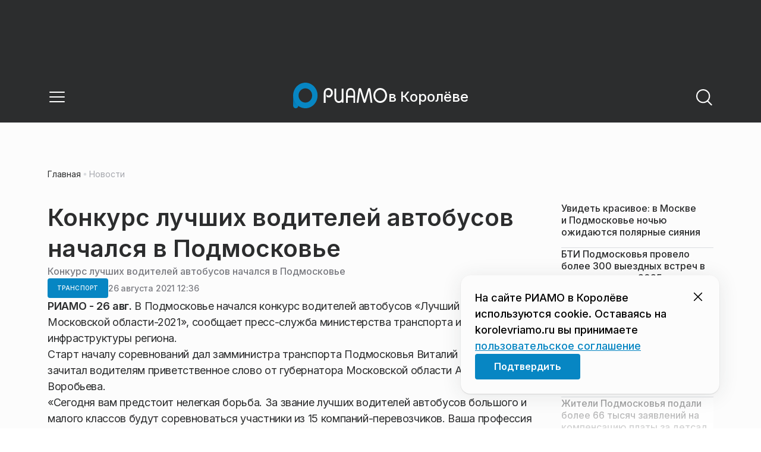

--- FILE ---
content_type: text/html; charset=utf-8
request_url: https://korolevriamo.ru/news/transport/konkurs-luchshih-voditelej-avtobusov-nachalsya-v-podmoskove/
body_size: 25148
content:
<!DOCTYPE html><html lang="ru" class="__variable_6a5886"><head><meta charSet="utf-8"/><meta name="viewport" content="width=device-width, initial-scale=1, user-scalable=no"/><link rel="preload" href="https://static.riamo.ru/_next/static/media/21350d82a1f187e9-s.p.woff2" as="font" crossorigin="" type="font/woff2"/><link rel="stylesheet" href="https://static.riamo.ru/_next/static/css/d0d5d7830224a9d0.css" data-precedence="next"/><link rel="stylesheet" href="https://static.riamo.ru/_next/static/css/b9deb6013e8ef6a8.css" data-precedence="next"/><link rel="stylesheet" href="https://static.riamo.ru/_next/static/css/c92bdbeb4018c0c9.css" data-precedence="next"/><link rel="stylesheet" href="https://static.riamo.ru/_next/static/css/8344d6f978701cf4.css" data-precedence="next"/><link rel="stylesheet" href="https://static.riamo.ru/_next/static/css/bdb44b41c8e9d99d.css" data-precedence="next"/><link rel="stylesheet" href="https://static.riamo.ru/_next/static/css/f0704ed91d54424e.css" data-precedence="next"/><link rel="stylesheet" href="https://static.riamo.ru/_next/static/css/aa7aecdbe932f12c.css" data-precedence="next"/><link rel="stylesheet" href="https://static.riamo.ru/_next/static/css/a9d1020506ae1f40.css" data-precedence="next"/><link rel="stylesheet" href="https://static.riamo.ru/_next/static/css/fa30d6ec5172a74d.css" data-precedence="next"/><link rel="stylesheet" href="https://static.riamo.ru/_next/static/css/1db9d498fb98fcc9.css" data-precedence="next"/><link rel="stylesheet" href="https://static.riamo.ru/_next/static/css/c8f8780f65fbf8ac.css" data-precedence="next"/><link rel="stylesheet" href="https://static.riamo.ru/_next/static/css/c8c639ebf7ad977a.css" data-precedence="next"/><link rel="stylesheet" href="https://static.riamo.ru/_next/static/css/ce7d264bb7f61b9d.css" data-precedence="next"/><link rel="stylesheet" href="https://static.riamo.ru/_next/static/css/0444a3fe7a4f7b39.css" data-precedence="next"/><link rel="stylesheet" href="https://static.riamo.ru/_next/static/css/74facd11a91e9d14.css" data-precedence="next"/><link rel="stylesheet" href="https://static.riamo.ru/_next/static/css/485e6a5b4ef9b836.css" data-precedence="next"/><link rel="stylesheet" href="https://static.riamo.ru/_next/static/css/d22d21a002026ef8.css" data-precedence="next"/><link rel="stylesheet" href="https://static.riamo.ru/_next/static/css/1988c1a80a788db8.css" data-precedence="next"/><link rel="stylesheet" href="https://static.riamo.ru/_next/static/css/9a0054657e19407f.css" data-precedence="next"/><link rel="stylesheet" href="https://static.riamo.ru/_next/static/css/414bdd38a59b2516.css" data-precedence="next"/><link rel="stylesheet" href="https://static.riamo.ru/_next/static/css/f0df4ebcd1128974.css" data-precedence="next"/><link rel="stylesheet" href="https://static.riamo.ru/_next/static/css/49c4181bb2897dc0.css" data-precedence="next"/><link rel="stylesheet" href="https://static.riamo.ru/_next/static/css/d0c786164c3a25f4.css" data-precedence="next"/><link rel="stylesheet" href="https://static.riamo.ru/_next/static/css/4356d292663f9258.css" data-precedence="next"/><link rel="stylesheet" href="https://static.riamo.ru/_next/static/css/8a07da2cc642b214.css" data-precedence="next"/><link rel="stylesheet" href="https://static.riamo.ru/_next/static/css/8e61efb71b2f3c14.css" data-precedence="next"/><link rel="stylesheet" href="https://static.riamo.ru/_next/static/css/2c1c7a537fb83638.css" data-precedence="next"/><link rel="stylesheet" href="https://static.riamo.ru/_next/static/css/b8a9f195c79539b4.css" data-precedence="next"/><link rel="stylesheet" href="https://static.riamo.ru/_next/static/css/4ca6d0269aad997b.css" data-precedence="next"/><link rel="stylesheet" href="https://static.riamo.ru/_next/static/css/09d64aaabd3fd446.css" data-precedence="next"/><link rel="stylesheet" href="https://static.riamo.ru/_next/static/css/b3fb9bb9e27d7cec.css" data-precedence="next"/><link rel="stylesheet" href="https://static.riamo.ru/_next/static/css/b1e9a8f776a96631.css" data-precedence="next"/><link rel="stylesheet" href="https://static.riamo.ru/_next/static/css/db89750d177d38ec.css" data-precedence="next"/><link rel="stylesheet" href="https://static.riamo.ru/_next/static/css/cc5909fa063b34d9.css" as="style" data-precedence="dynamic"/><link rel="stylesheet" href="https://static.riamo.ru/_next/static/css/9ee6813d1eed3dcc.css" as="style" data-precedence="dynamic"/><link rel="stylesheet" href="https://static.riamo.ru/_next/static/css/ad43e8e43bda7635.css" as="style" data-precedence="dynamic"/><link rel="stylesheet" href="https://static.riamo.ru/_next/static/css/54dda248ae0c2cd8.css" as="style" data-precedence="dynamic"/><link rel="stylesheet" href="https://static.riamo.ru/_next/static/css/305b62ececd13078.css" as="style" data-precedence="dynamic"/><link rel="stylesheet" href="https://static.riamo.ru/_next/static/css/53314ec9547aab1d.css" as="style" data-precedence="dynamic"/><link rel="stylesheet" href="https://static.riamo.ru/_next/static/css/f14bc97290792b7f.css" as="style" data-precedence="dynamic"/><link rel="stylesheet" href="https://static.riamo.ru/_next/static/css/a77ca4da5e625f4a.css" as="style" data-precedence="dynamic"/><link rel="stylesheet" href="https://static.riamo.ru/_next/static/css/cc317288d4956294.css" as="style" data-precedence="dynamic"/><link rel="stylesheet" href="https://static.riamo.ru/_next/static/css/849b48416e6464ec.css" as="style" data-precedence="dynamic"/><link rel="preload" as="script" fetchPriority="low" href="https://static.riamo.ru/_next/static/chunks/webpack-d0fdbb228c84969d.js"/><script src="https://static.riamo.ru/_next/static/chunks/0bded408-5bcedc20ffaffc6f.js" async=""></script><script src="https://static.riamo.ru/_next/static/chunks/6655-c1f89ffdfac2835c.js" async=""></script><script src="https://static.riamo.ru/_next/static/chunks/main-app-08a5b2d477c318c5.js" async=""></script><script src="https://static.riamo.ru/_next/static/chunks/6238-a1dbfd917e40e6e4.js" async=""></script><script src="https://static.riamo.ru/_next/static/chunks/6620-af96627c2912e9ca.js" async=""></script><script src="https://static.riamo.ru/_next/static/chunks/8195-cbc480fe15b6b3b8.js" async=""></script><script src="https://static.riamo.ru/_next/static/chunks/7769-1aa7771a703933a9.js" async=""></script><script src="https://static.riamo.ru/_next/static/chunks/app/%5Bdomain%5D/(root)/(withBreadcrumbs)/layout-1b729347e82bca03.js" async=""></script><script src="https://static.riamo.ru/_next/static/chunks/7454-65693b92c3fdeebc.js" async=""></script><script src="https://static.riamo.ru/_next/static/chunks/4841-3d82afd15aa65287.js" async=""></script><script src="https://static.riamo.ru/_next/static/chunks/591-9df1679f381208cb.js" async=""></script><script src="https://static.riamo.ru/_next/static/chunks/app/%5Bdomain%5D/(root)/(withBreadcrumbs)/(withLastNews)/(withReader)/layout-7dcc7c697ff147af.js" async=""></script><script src="https://static.riamo.ru/_next/static/chunks/5820-d6dba6a2e7e25462.js" async=""></script><script src="https://static.riamo.ru/_next/static/chunks/app/layout-33d7a73e617ac4f1.js" async=""></script><script src="https://static.riamo.ru/_next/static/chunks/317-232a4d56b008319e.js" async=""></script><script src="https://static.riamo.ru/_next/static/chunks/1379-eded3a23b8663201.js" async=""></script><script src="https://static.riamo.ru/_next/static/chunks/app/error-a536d526bb3b8c4e.js" async=""></script><script src="https://static.riamo.ru/_next/static/chunks/app/%5Bdomain%5D/(root)/not-found-586b23c28af73a61.js" async=""></script><script src="https://static.riamo.ru/_next/static/chunks/5815-5e490abf89f421db.js" async=""></script><script src="https://static.riamo.ru/_next/static/chunks/app/%5Bdomain%5D/(root)/(withBreadcrumbs)/(withLastNews)/@lastnews/default-0d84da1b6ab55ee6.js" async=""></script><script src="https://static.riamo.ru/_next/static/chunks/9708-8432d91a9a5482f9.js" async=""></script><script src="https://static.riamo.ru/_next/static/chunks/6918-d550061bd6e4fb2f.js" async=""></script><script src="https://static.riamo.ru/_next/static/chunks/app/%5Bdomain%5D/(root)/layout-0b14dc33fbd54479.js" async=""></script><script src="https://static.riamo.ru/_next/static/chunks/app/%5Bdomain%5D/(root)/error-bd327e31add5e4e5.js" async=""></script><script src="https://static.riamo.ru/_next/static/chunks/4732-831c5006200e18b5.js" async=""></script><script src="https://static.riamo.ru/_next/static/chunks/9377-93bce75f35396c82.js" async=""></script><script src="https://static.riamo.ru/_next/static/chunks/4186-ba92eb9eb736f672.js" async=""></script><script src="https://static.riamo.ru/_next/static/chunks/1753-98c7371a7484bcfa.js" async=""></script><script src="https://static.riamo.ru/_next/static/chunks/4489-b39b4a83a09b8ce8.js" async=""></script><script src="https://static.riamo.ru/_next/static/chunks/9094-eb1fb1427621728b.js" async=""></script><script src="https://static.riamo.ru/_next/static/chunks/6645-2f43f42bc9941eb7.js" async=""></script><script src="https://static.riamo.ru/_next/static/chunks/2089-48da0505d1443b8c.js" async=""></script><script src="https://static.riamo.ru/_next/static/chunks/1496-6337aeb98e542c6a.js" async=""></script><script src="https://static.riamo.ru/_next/static/chunks/912-9589e7e93477ed39.js" async=""></script><script src="https://static.riamo.ru/_next/static/chunks/app/%5Bdomain%5D/(root)/(withBreadcrumbs)/(withLastNews)/(withReader)/news/%5Bcategory%5D/%5Bslug%5D/page-a2165e9555a2a501.js" async=""></script><link rel="preload" href="https://cdn.ampproject.org/v0/amp-analytics-0.1.js" as="script"/><link rel="preload" href="https://yandex.ru/ads/system/context.js" as="script"/><link rel="preload" href="https://yandex.ru/ads/system/adsdk.js" as="script"/><title>Конкурс лучших водителей автобусов начался в Подмосковье | РИАМО в Королёве</title><meta name="description" content="За звание лучших водителей будут соревноваться участники из 15 компаний‑перевозчиков."/><meta name="robots" content="max-image-preview:large"/><link rel="canonical" href="https://korolevriamo.ru/news/transport/konkurs-luchshih-voditelej-avtobusov-nachalsya-v-podmoskove/"/><meta property="og:title" content="Конкурс лучших водителей автобусов начался в Подмосковье"/><meta property="og:description" content="За звание лучших водителей будут соревноваться участники из 15 компаний‑перевозчиков."/><meta property="og:url" content="https://korolevriamo.ru/news/transport/konkurs-luchshih-voditelej-avtobusov-nachalsya-v-podmoskove/"/><meta property="og:site_name" content="РИАМО в Королёве"/><meta property="og:locale" content="ru_RU"/><meta property="og:type" content="article"/><meta property="article:published_time" content="2021-08-26T12:36"/><meta property="article:section" content="Транспорт"/><meta property="article:tag" content="Андрей Воробьев"/><meta property="article:tag" content="Автобусы"/><meta property="article:tag" content="Губернатор"/><meta property="article:tag" content="Конкурсы"/><meta property="article:tag" content="Мострансавто"/><meta property="article:tag" content="Сбербанк"/><meta property="article:tag" content="Соревнования"/><meta property="article:tag" content="Транспорт"/><meta property="article:tag" content="Домодедово"/><meta property="article:tag" content="Раменское"/><meta name="twitter:card" content="summary"/><meta name="twitter:title" content="Конкурс лучших водителей автобусов начался в Подмосковье"/><meta name="twitter:description" content="За звание лучших водителей будут соревноваться участники из 15 компаний‑перевозчиков."/><link rel="icon" href="/favicon.ico" type="image/x-icon" sizes="16x16"/><meta name="next-size-adjust"/><script src="https://static.riamo.ru/_next/static/chunks/polyfills-42372ed130431b0a.js" noModule=""></script></head><body><script>(self.__next_s=self.__next_s||[]).push([0,{"type":"text/javascript","children":"\r\n   (function(m,e,t,r,i,k,a){m[i]=m[i]||function(){(m[i].a=m[i].a||[]).push(arguments)};\r\n   m[i].l=1*new Date();\r\n   for (var j = 0; j < document.scripts.length; j++) {if (document.scripts[j].src === r) { return; }}\r\n   k=e.createElement(t),a=e.getElementsByTagName(t)[0],k.async=1,k.src=r,a.parentNode.insertBefore(k,a)})\r\n   (window, document, \"script\", \"https://mc.yandex.ru/metrika/tag.js\", \"ym\");\r\n\r\n   ym(36231645, \"init\", {\r\n        clickmap:true,\r\n        trackLinks:true,\r\n        accurateTrackBounce:true,\r\n        webvisor:true\r\n   });\r\n","id":"metrika-riamo-korolev"}])</script><noscript><div><img alt='' src='https://mc.yandex.ru/watch/36231645' style='position:absolute; left:-9999px;'></div></noscript><script>(self.__next_s=self.__next_s||[]).push([0,{"type":"text/javascript","children":"\r\nvar _tmr = window._tmr || (window._tmr = []);\r\n_tmr.push({id: \"2767624\", type: \"pageView\", start: (new Date()).getTime()});\r\n(function (d, w, id) {\r\n  if (d.getElementById(id)) return;\r\n  var ts = d.createElement(\"script\"); ts.type = \"text/javascript\"; ts.async = true; ts.id = id;\r\n  ts.src = (d.location.protocol == \"https:\" ? \"https:\" : \"http:\") + \"//top-fwz1.mail.ru/js/code.js\";\r\n  var f = function () {var s = d.getElementsByTagName(\"script\")[0]; s.parentNode.insertBefore(ts, s);};\r\n  if (w.opera == \"[object Opera]\") { d.addEventListener(\"DOMContentLoaded\", f, false); } else { f(); }\r\n})(document, window, \"topmailru-code\");\r\n","id":"mail-riamo-korolev"}])</script><noscript><div style='position:absolute;left:-10000px;'>
<img alt='Рейтинг@Mail.ru' height='1' src='//top-fwz1.mail.ru/counter?id=2767624;js=na' style='border:0;' width='1'>
</div></noscript><script>(self.__next_s=self.__next_s||[]).push([0,{"children":"\nnew Image().src = \"https://counter.yadro.ru/hit?r\"+\nescape(document.referrer)+((typeof(screen)==\"undefined\")?\"\":\n\";s\"+screen.width+\"*\"+screen.height+\"*\"+(screen.colorDepth?\nscreen.colorDepth:screen.pixelDepth))+\";u\"+escape(document.URL)+\n\";h\"+escape(document.title.substring(0,150))+\n\";\"+Math.random();","id":"HeadScript_112_1"}])</script><script>(self.__next_s=self.__next_s||[]).push(["https://cdn.ampproject.org/v0/amp-analytics-0.1.js",{"async":true,"custom-element":"amp-analytics","id":"HeadScript_112_2"}])</script><amp-analytics id="analytics_liveinternet"><script>(self.__next_s=self.__next_s||[]).push([0,{"type":"application/json","children":"{\n \"requests\": {\n   \"pageview\": \"https://counter.yadro.ru/hit?u${ampdocUrl};r${documentReferrer};s${screenWidth}*${screenHeight}*32;h${title};${random}\"\n },\n \"triggers\": {\n  \"track pageview\": {\n   \"on\": \"visible\",\n   \"request\": \"pageview\"\n  }\n }\n}","id":"HeadScript_112_3"}])</script></amp-analytics><script>(self.__next_s=self.__next_s||[]).push(["https://yandex.ru/ads/system/context.js",{"async":true,"id":"adfox2"}])</script><script>(self.__next_s=self.__next_s||[]).push([0,{"children":"window.yaContextCb = window.yaContextCb || []","id":"adfox1"}])</script><script>(self.__next_s=self.__next_s||[]).push(["https://yandex.ru/ads/system/adsdk.js",{}])</script><div class="_1vyk8ks3"><div class="_1vyk8ks8 _1vyk8ks6"></div><!--$--><header class="_1fvof7f7 _1fvof7f1" id="header_sticky"><div class="_1fvof7f2"><button type="button" class="_1wm689p4 _1wm689p3 _1wm689pf _1wm689pd _1wm689pa "><svg width="1em" height="1em" viewBox="0 0 24 24" fill="none" xmlns="http://www.w3.org/2000/svg"><path fill-rule="evenodd" clip-rule="evenodd" d="M2.25 6A.75.75 0 0 1 3 5.25h18a.75.75 0 0 1 0 1.5H3A.75.75 0 0 1 2.25 6ZM2.25 12a.75.75 0 0 1 .75-.75h18a.75.75 0 0 1 0 1.5H3a.75.75 0 0 1-.75-.75ZM2.25 18a.75.75 0 0 1 .75-.75h18a.75.75 0 0 1 0 1.5H3a.75.75 0 0 1-.75-.75Z" fill="currentColor"></path></svg></button><div class="_1fvof7f6"><div class="_1fvof7f8"><a class="xtn0kl0" href="/"><div class="_1j9v8300"><div class="_1j9v8303"><svg xmlns="http://www.w3.org/2000/svg" width="100%" height="100%" viewBox="0 0 163 45" fill="none"><path fill="url(#a)" d="M4.49 44C2.012 44 0 41.888 0 39.286V21.993c0-2.602 2.012-4.714 4.49-4.714 2.485 0 4.49 2.112 4.49 4.714v17.293C8.98 41.888 6.968 44 4.49 44Z"></path><path fill="#0786C3" d="M20.953 0C9.378 0 0 9.847 0 22s9.378 22 20.953 22 20.953-9.847 20.953-22S32.521 0 20.953 0Zm0 34.24c-6.44 0-11.657-5.479-11.657-12.24S14.513 9.76 20.953 9.76 32.611 15.24 32.611 22c0 6.762-5.218 12.24-11.658 12.24Z"></path><path fill="#FCFCFC" d="M52.508 19.579c0-1.564.073-2.78.2-3.669.127-.888.455-1.776.964-2.664 1.491-2.703 3.71-4.035 6.693-4.035 2.145 0 3.982.791 5.492 2.394 1.528 1.583 2.273 3.514 2.273 5.773 0 2.085-.636 3.957-1.927 5.58-1.274 1.621-2.82 2.432-4.62 2.432-.891 0-1.691-.077-2.364-.27a4.985 4.985 0 0 1-1.837-.888l-.564-4.016a4.73 4.73 0 0 0 1.692 1.428c.709.367 1.436.56 2.182.56 1.182 0 2.182-.482 2.983-1.428.8-.946 1.218-2.105 1.218-3.476 0-1.37-.455-2.529-1.346-3.494-.891-.965-1.982-1.429-3.273-1.429-1.4 0-2.528.502-3.365 1.525-.837 1.004-1.255 2.395-1.255 4.17v16.72h-3.146V19.58ZM73.73 25.227c0 4.345 1.594 6.526 4.815 6.526 1.455 0 2.65-.54 3.568-1.622.832-.988 1.247-2.126 1.247-3.43V10.142h2.996v24.22H83.36v-1.957c-.364.745-1.004 1.324-1.957 1.752a6.898 6.898 0 0 1-2.858.634c-2.338 0-4.226-.839-5.663-2.517-1.438-1.678-2.148-3.99-2.148-6.899V10.125h2.996v15.102ZM103.336 34.792v-9.107h-9.64v9.107h-3V19.014c0-3.055.71-5.452 2.15-7.193 1.44-1.74 3.33-2.61 5.67-2.61 2.341 0 4.213.87 5.652 2.61 1.44 1.74 2.15 4.138 2.15 7.193v15.778h-2.999.017Zm-4.82-22.468c-1.543 0-2.74.56-3.572 1.702-.832 1.14-1.248 2.823-1.248 5.066v3.422h9.64v-3.422c0-4.506-1.612-6.768-4.82-6.768ZM108.941 34.466l3.05-22.204c.276-2.034 1.103-3.051 2.518-3.051 1.231 0 2.095.825 2.555 2.495l5.329 17.77 5.311-17.77c.46-1.67 1.324-2.495 2.555-2.495 1.415 0 2.242 1.017 2.518 3.051l3.051 22.204h-3.051l-2.72-20.534-5.477 18.327c-.533 1.689-1.268 2.533-2.187 2.533-.533 0-.955-.192-1.305-.595-.33-.383-.643-1.036-.918-1.938l-5.477-18.327-2.683 20.534h-3.088.019ZM137.563 21.983c0-3.445 1.172-6.434 3.498-8.965 2.325-2.55 5.077-3.807 8.237-3.807s5.983 1.256 8.273 3.769c2.29 2.512 3.426 5.52 3.426 9.003 0 3.483-1.136 6.452-3.426 9.003-2.29 2.55-5.042 3.806-8.273 3.806s-5.912-1.256-8.237-3.787c-2.326-2.513-3.498-5.54-3.498-9.041v.019Zm3.143-.038c0 2.588.834 4.853 2.521 6.795 1.668 1.941 3.692 2.912 6.071 2.912 2.379 0 4.385-.971 6.054-2.912 1.668-1.942 2.503-4.207 2.503-6.795 0-2.59-.835-4.816-2.503-6.758-1.669-1.94-3.675-2.912-6.054-2.912-2.379 0-4.367.971-6.054 2.893-1.686 1.923-2.538 4.188-2.538 6.796v-.02Z"></path><defs><linearGradient id="a" x1="20.953" x2="20.953" y1="44" y2="-0.012" gradientUnits="userSpaceOnUse"><stop stop-color="#0786C3"></stop><stop offset="0.12" stop-color="#0681BD"></stop><stop offset="0.29" stop-color="#0674AC"></stop><stop offset="0.47" stop-color="#045F91"></stop><stop offset="0.67" stop-color="#03426B"></stop><stop offset="0.88" stop-color="#011D3B"></stop><stop offset="1" stop-color="#00051D"></stop></linearGradient><linearGradient id="b" x1="20.9187" y1="35" x2="20.9187" y2="-0.00944243" gradientUnits="userSpaceOnUse"><stop stop-color="#7E7E7E"></stop><stop offset="1" stop-color="#00051D"></stop></linearGradient></defs></svg></div><span class="_1j9v8301">в Королёве</span></div></a></div></div><div class="_12u3f1e0"><button type="button" class="_1wm689p4 _1wm689p3 _1wm689pf _1wm689pd _1wm689pa "><svg width="1em" height="1em" viewBox="0 0 24 24" fill="none" xmlns="http://www.w3.org/2000/svg"><path fill-rule="evenodd" clip-rule="evenodd" d="M11 3.75a7.25 7.25 0 1 0 0 14.5 7.25 7.25 0 0 0 0-14.5ZM2.25 11a8.75 8.75 0 1 1 17.5 0 8.75 8.75 0 0 1-17.5 0Z" fill="currentColor"></path><path fill-rule="evenodd" clip-rule="evenodd" d="M15.97 16.428a.75.75 0 0 1 1.06 0l5 5a.75.75 0 1 1-1.06 1.06l-5-5a.75.75 0 0 1 0-1.06Z" fill="currentColor"></path></svg></button></div></div></header><!--/$--><div class="_1vyk8ks9"></div><main class="_1vyk8ksb _1vyk8ksa _1vyk8ks5"> <!-- --><div class="_3gsgzd0"><div class="apdk2q0"></div></div><div class="e7p3b82 e7p3b80"><div class="e7p3b81"><script type="application/ld+json">{"@context":"https://schema.org","@graph":[{"@type":"NewsArticle","@id":"https://korolevriamo.ru/news/transport/konkurs-luchshih-voditelej-avtobusov-nachalsya-v-podmoskove/#article","url":"https://korolevriamo.ru/news/transport/konkurs-luchshih-voditelej-avtobusov-nachalsya-v-podmoskove/","author":[],"headline":"Конкурс лучших водителей автобусов начался в Подмосковье","description":"За звание лучших водителей будут соревноваться участники из 15 компаний‑перевозчиков.","genre":"Новости","articleSection":"Транспорт","datePublished":"2021-08-26T12:36+0300","dateModified":"null+0300","publisher":{"@id":"https://korolevriamo.ru#organization","@type":"Organization","name":"РИАМО","legalName":"Портал Региональное информационное агентство Московской области","slogan":"RIAMO.RU – новости и истории в новом формате! Следи за жизнью Московского региона вместе с нами!","email":"info@riamo.ru","sameAs":["https://ru.wikipedia.org/wiki/%D0%A0%D0%B5%D0%B3%D0%B8%D0%BE%D0%BD%D0%B0%D0%BB%D1%8C%D0%BD%D0%BE%D0%B5_%D0%B8%D0%BD%D1%84%D0%BE%D1%80%D0%BC%D0%B0%D1%86%D0%B8%D0%BE%D0%BD%D0%BD%D0%BE%D0%B5_%D0%B0%D0%B3%D0%B5%D0%BD%D1%82%D1%81%D1%82%D0%B2%D0%BE_%D0%9C%D0%BE%D1%81%D0%BA%D0%BE%D0%B2%D1%81%D0%BA%D0%BE%D0%B9_%D0%BE%D0%B1%D0%BB%D0%B0%D1%81%D1%82%D0%B8","https://dzen.ru/riamo?favid=254074801","https://ok.ru/riamo","https://t.me/riamo_ru","https://vk.com/riamo_ru"],"address":{"@type":"PostalAddress","addressCountry":"Россия","addressLocality":"Москва","addressRegion":"Москва","postalCode":"123007","streetAddress":"5-я Магистральная ул., дом 3, стр.1"},"logo":{"@type":"ImageObject","@id":"https://korolevriamo.ru/logo.png/#imageobject","url":"https://korolevriamo.ru/logo.png/","width":148,"height":60},"image":{"@type":"ImageObject","@id":"https://korolevriamo.ru/logo.png#imageobject"}},"inLanguage":"ru-RU","isAccessibleForFree":"TRUE","isFamilyFriendly":"TRUE","image":{"@type":"ImageObject","@id":"undefined#primaryimage","url":"undefined","width":"","height":""},"mainEntityOfPage":{"@type":"WebPage","@id":"https://korolevriamo.ru/news/transport/konkurs-luchshih-voditelej-avtobusov-nachalsya-v-podmoskove/#webpage","url":"https://korolevriamo.ru/news/transport/konkurs-luchshih-voditelej-avtobusov-nachalsya-v-podmoskove/","name":"Конкурс лучших водителей автобусов начался в Подмосковье","publisher":{"@id":"https://korolevriamo.ru#organization"},"inLanguage":"ru-RU","datePublished":"2021-08-26T12:36+0300","dateModified":"null+0300","description":"За звание лучших водителей будут соревноваться участники из 15 компаний‑перевозчиков."}},{"@type":"BreadcrumbList","itemListElement":[{"@type":"ListItem","position":1,"name":"«РИАМО»","item":{"@type":"WebPage","@id":"https://korolevriamo.ru/#webpage","url":"https://korolevriamo.ru/"}},{"@type":"ListItem","position":2,"name":"Транспорт","item":{"@type":"WebPage","@id":"https://korolevriamo.ru/category/transport/#webpage","url":"https://korolevriamo.ru/category/transport/"}},{"@type":"ListItem","position":3,"name":"Конкурс лучших водителей автобусов начался в Подмосковье","item":{"@type":"WebPage","@id":"https://korolevriamo.ru/news/transport/konkurs-luchshih-voditelej-avtobusov-nachalsya-v-podmoskove/#webpage","url":"https://korolevriamo.ru/news/transport/konkurs-luchshih-voditelej-avtobusov-nachalsya-v-podmoskove"}}]}]}</script><div class="_12mv6bx1 _12mv6bx0 _12mv6bxf"><article class="ozbl3x0 _12mv6bx1 _12mv6bx0 _12mv6bx9"><header class="_12mv6bx1 _12mv6bx0 _12mv6bx7"><div class="_12mv6bx1 _12mv6bx0 _12mv6bx5"><h1 class="p2xvm0 xtn0kl1 xtn0kl0 xtn0kl1p">Конкурс лучших водителей автобусов начался в Подмосковье</h1><div class="afdw5s0">Конкурс лучших водителей автобусов начался в Подмосковье</div></div><div class="_196stya1 _196stya0 _196styae _196stya7 _196stya2"><a class="_1maqkdn1 _1maqkdn0 _1maqkdnm _1maqkdn5 _1maqkdnb _1maqkdn8 _1maqkdn2" href="/category/transport/"><span class="xtn0kl1 xtn0kl0 xtn0klu xtn0kl1l xtn0kl1h xtn0kl1q">Транспорт</span></a><div class="_196stya1 _196stya0 _196styae"><time class="_195idab1 _195idab0 xtn0kl0 _195idab2" dateTime="2021-08-26T12:36+0300">26 августа 2021 12:36</time></div></div><!--$!--><template data-dgst="BAILOUT_TO_CLIENT_SIDE_RENDERING"></template><div></div><!--/$--></header><div class="_1wn770t0"><p class="dcuz920 xtn0kl0"><strong class="_2ym2fm1 _2ym2fm0 xtn0kl1 xtn0kl0 _2ym2fm2">РИАМО - 26 авг.</strong> В Подмосковье начался конкурс водителей автобусов «Лучший водитель Московской области-2021», сообщает пресс-служба министерства транспорта и дорожной инфраструктуры региона.</p></div><div class="_1f4iik30"><p class="dcuz920 xtn0kl0">Старт началу соревнований дал замминистра транспорта Подмосковья Виталий Фролов. Он зачитал водителям приветственное слово от губернатора Московской области Андрея Воробьева. </p><p class="dcuz920 xtn0kl0">«Сегодня вам предстоит нелегкая борьба. За звание лучших водителей автобусов большого и малого классов будут соревноваться участники из 15 компаний-перевозчиков. Ваша профессия очень важна для нашего региона. Ежедневно вы перевозите около двух миллионов жителей и гостей Подмосковья. Уверен, что здесь присутствуют только те, кто владеет как базовыми умениями, так и секретами мастерства. Потому желаю вам, прежде всего, удачи», - говорится в приветственном слове.</p><p class="dcuz920 xtn0kl0">Ранее в Подмосковье определили лучших водителей автобусов «Мострансавто». Победителями конкурса стали сотрудники из Домодедова и Раменского округа.</p><p class="dcuz920 xtn0kl0">Победители и призеры получили кубки и дипломы, а также призы от Сбербанка. </p></div><footer class="_12mv6bx1 _12mv6bx0 _12mv6bx4"><div class="_196stya1 _196stya0 _196styad _196stya6 _196styak _196stya2"><div class="_9ov2r52"></div><!--$!--><template data-dgst="BAILOUT_TO_CLIENT_SIDE_RENDERING"></template><!--/$--></div><div class="_196stya1 _196stya0 _196styab _196stya2"><a class=" y3bloy1 y3bloy0 y3bloy2 y3bloy6 " href="/tag/andrej-vorobev/">Андрей Воробьев</a><a class=" y3bloy1 y3bloy0 y3bloy2 y3bloy6 " href="/tag/avtobusy/">Автобусы</a><a class=" y3bloy1 y3bloy0 y3bloy2 y3bloy6 " href="/tag/gubernator/">Губернатор</a><a class=" y3bloy1 y3bloy0 y3bloy2 y3bloy6 " href="/tag/konkursy/">Конкурсы</a><a class=" y3bloy1 y3bloy0 y3bloy2 y3bloy6 " href="/tag/mostransavto/">Мострансавто</a><button class=" y3bloy1 y3bloy0 y3bloy2 y3bloy5 ">+ 5 тегов</button><a class="_1mkxncm1 y3bloy1 y3bloy0 y3bloy2 y3bloy6 " href="/tag/sberbank/">Сбербанк</a><a class="_1mkxncm1 y3bloy1 y3bloy0 y3bloy2 y3bloy6 " href="/tag/sorevnovaniya/">Соревнования</a><a class="_1mkxncm1 y3bloy1 y3bloy0 y3bloy2 y3bloy6 " href="/tag/transport/">Транспорт</a><a class="_1mkxncm1 y3bloy1 y3bloy0 y3bloy2 y3bloy6 " href="/tag/domodedovo/">Домодедово</a><a class="_1mkxncm1 y3bloy1 y3bloy0 y3bloy2 y3bloy6 " href="/tag/ramenskoe/">Раменское</a></div><div class="cwcqc50 _196stya1 _196stya0 _196styah _196stya2 _196stya7"><p class="cwcqc51 xtn0kl1 xtn0kl0 xtn0klc xtn0kl3">Как вам материал?</p><div class="_14jujry0"><button class="_14jujry1"><p class="xtn0kl1 xtn0kl0 xtn0klx xtn0klc">0</p>👎</button><button class="_14jujry1"><p class="xtn0kl1 xtn0kl0 xtn0klx xtn0klc">0</p>👍 </button><button class="_14jujry1"><p class="xtn0kl1 xtn0kl0 xtn0klx xtn0klc">0</p>😄</button><button class="_14jujry1"><p class="xtn0kl1 xtn0kl0 xtn0klx xtn0klc">0</p>🤯</button><button class="_14jujry1"><p class="xtn0kl1 xtn0kl0 xtn0klx xtn0klc">0</p>😢</button><button class="_14jujry1"><p class="xtn0kl1 xtn0kl0 xtn0klx xtn0klc">0</p>😡</button></div></div></footer></article><!--$--><!--$!--><template data-dgst="BAILOUT_TO_CLIENT_SIDE_RENDERING"></template><div></div><!--/$--><!--/$--></div></div><div class="w7gm4a1 w7gm4a0"><div class="_12mv6bx1 _12mv6bx0 _12mv6bxe"><nav><ul class="_12mv6bx1 _12mv6bx0 _12mv6bx7"><li style="position:relative;height:min-content;padding-bottom:16px;border-bottom:1px #DADCE0 solid;flex-direction:column;justify-content:flex-start;align-items:flex-start;gap:16px;display:inline-flex"><a style="flex-direction:column;justify-content:flex-start;align-items:flex-start;gap:8px;display:flex" href="/news/obschestvo/uvidet-krasivoe-v-moskve-i-podmoskove-nochju-ozhidajutsja-poljarnye-sijanija/"><span class="xtn0kl0" style="align-self:stretch;color:#2C2D2E;font-size:16px;font-weight:500;line-height:130%;word-wrap:break-word">Увидеть красивое: в Москве и Подмосковье ночью ожидаются полярные сияния</span></a></li><li style="position:relative;height:min-content;padding-bottom:16px;border-bottom:1px #DADCE0 solid;flex-direction:column;justify-content:flex-start;align-items:flex-start;gap:16px;display:inline-flex"><a style="flex-direction:column;justify-content:flex-start;align-items:flex-start;gap:8px;display:flex" href="/news/nedvizhimost/bti-podmoskovja-provelo-bolee-300-vyezdnyh-vstrech-v-kooperativah-v-2025-godu/"><span class="xtn0kl0" style="align-self:stretch;color:#2C2D2E;font-size:16px;font-weight:500;line-height:130%;word-wrap:break-word">БТИ Подмосковья провело более 300 выездных встреч в кооперативах в 2025 году</span></a></li><li style="position:relative;height:min-content;padding-bottom:16px;border-bottom:1px #DADCE0 solid;flex-direction:column;justify-content:flex-start;align-items:flex-start;gap:16px;display:inline-flex"><a style="flex-direction:column;justify-content:flex-start;align-items:flex-start;gap:8px;display:flex" href="/news/obschestvo/moshenniki-v-podmoskove-vydajut-sebja-za-sotrudnikov-mintsifry-rossii/"><span class="xtn0kl0" style="align-self:stretch;color:#2C2D2E;font-size:16px;font-weight:500;line-height:130%;word-wrap:break-word">Мошенники в Подмосковье выдают себя за сотрудников Минцифры России</span></a></li><li style="position:relative;height:min-content;padding-bottom:16px;border-bottom:1px #DADCE0 solid;flex-direction:column;justify-content:flex-start;align-items:flex-start;gap:16px;display:inline-flex"><a style="flex-direction:column;justify-content:flex-start;align-items:flex-start;gap:8px;display:flex" href="/news/transport/raspisanie-poezdov-leningradskogo-napravlenija-izmenitsja-v-podmoskove-s-30-janvarja/"><span class="xtn0kl0" style="align-self:stretch;color:#2C2D2E;font-size:16px;font-weight:500;line-height:130%;word-wrap:break-word">Расписание поездов Ленинградского направления изменится в Подмосковье с 30 января</span></a></li><li style="position:relative;height:min-content;padding-bottom:16px;border-bottom:none;flex-direction:column;justify-content:flex-start;align-items:flex-start;gap:16px;display:inline-flex"><div style="pointer-events:none;position:absolute;width:100%;height:100%;background:linear-gradient(rgba(255, 255, 255, 50%) 0%, rgba(255, 255, 255, 95%) 100%)"></div><a style="flex-direction:column;justify-content:flex-start;align-items:flex-start;gap:8px;display:flex" href="/news/obschestvo/zhiteli-podmoskovja-podali-bolee-66-tysjach-zajavlenij-na-kompensatsiju-platy-za-detsad/"><span class="xtn0kl0" style="align-self:stretch;color:#2C2D2E;font-size:16px;font-weight:500;line-height:130%;word-wrap:break-word">Жители Подмосковья подали более 66 тысяч заявлений на компенсацию платы за детсад</span></a></li></ul><a class="hed87v1 hed87v0 hed87v8 hed87v5 hed87v2 hed87vb hed87vl hed87vo" href="/news/"><span class="hed87vq xtn0kl1 xtn0kl0 xtn0kl11 xtn0kl1p xtn0kl1l xtn0kl1c">Все новости</span><span class="hed87vr hed87vs"><svg width="1em" height="1em" viewBox="0 0 24 24" fill="none" xmlns="http://www.w3.org/2000/svg"><path fill-rule="evenodd" clip-rule="evenodd" d="M14.22 5.47a.75.75 0 0 1 1.06 0L21.81 12l-6.53 6.53a.75.75 0 1 1-1.06-1.06l4.72-4.72H2.75a.75.75 0 0 1 0-1.5h16.19l-4.72-4.72a.75.75 0 0 1 0-1.06Z" fill="currentColor"></path></svg></span></a></nav></div></div></div></main><!--$--><footer class="_1vyk8ks7 _17zjnry1 _17zjnry0 _17zjnry3"><div class="_17zjnry4"><div class="_17zjnryb _17zjnryg"></div><div class="_17zjnry8" style="position:relative"><div class="_17zjnryh _17zjnryl _17zjnryi"><div class="_1j9v8303"><svg xmlns="http://www.w3.org/2000/svg" width="100%" height="100%" viewBox="0 0 163 45" fill="none"><path fill="url(#b)" d="M4.49 44C2.012 44 0 41.888 0 39.286V21.993c0-2.602 2.012-4.714 4.49-4.714 2.485 0 4.49 2.112 4.49 4.714v17.293C8.98 41.888 6.968 44 4.49 44Z"></path><path fill="#7E7E7E" d="M20.953 0C9.378 0 0 9.847 0 22s9.378 22 20.953 22 20.953-9.847 20.953-22S32.521 0 20.953 0Zm0 34.24c-6.44 0-11.657-5.479-11.657-12.24S14.513 9.76 20.953 9.76 32.611 15.24 32.611 22c0 6.762-5.218 12.24-11.658 12.24Z"></path><path fill="rgba(44, 45, 46, 1)" d="M52.508 19.579c0-1.564.073-2.78.2-3.669.127-.888.455-1.776.964-2.664 1.491-2.703 3.71-4.035 6.693-4.035 2.145 0 3.982.791 5.492 2.394 1.528 1.583 2.273 3.514 2.273 5.773 0 2.085-.636 3.957-1.927 5.58-1.274 1.621-2.82 2.432-4.62 2.432-.891 0-1.691-.077-2.364-.27a4.985 4.985 0 0 1-1.837-.888l-.564-4.016a4.73 4.73 0 0 0 1.692 1.428c.709.367 1.436.56 2.182.56 1.182 0 2.182-.482 2.983-1.428.8-.946 1.218-2.105 1.218-3.476 0-1.37-.455-2.529-1.346-3.494-.891-.965-1.982-1.429-3.273-1.429-1.4 0-2.528.502-3.365 1.525-.837 1.004-1.255 2.395-1.255 4.17v16.72h-3.146V19.58ZM73.73 25.227c0 4.345 1.594 6.526 4.815 6.526 1.455 0 2.65-.54 3.568-1.622.832-.988 1.247-2.126 1.247-3.43V10.142h2.996v24.22H83.36v-1.957c-.364.745-1.004 1.324-1.957 1.752a6.898 6.898 0 0 1-2.858.634c-2.338 0-4.226-.839-5.663-2.517-1.438-1.678-2.148-3.99-2.148-6.899V10.125h2.996v15.102ZM103.336 34.792v-9.107h-9.64v9.107h-3V19.014c0-3.055.71-5.452 2.15-7.193 1.44-1.74 3.33-2.61 5.67-2.61 2.341 0 4.213.87 5.652 2.61 1.44 1.74 2.15 4.138 2.15 7.193v15.778h-2.999.017Zm-4.82-22.468c-1.543 0-2.74.56-3.572 1.702-.832 1.14-1.248 2.823-1.248 5.066v3.422h9.64v-3.422c0-4.506-1.612-6.768-4.82-6.768ZM108.941 34.466l3.05-22.204c.276-2.034 1.103-3.051 2.518-3.051 1.231 0 2.095.825 2.555 2.495l5.329 17.77 5.311-17.77c.46-1.67 1.324-2.495 2.555-2.495 1.415 0 2.242 1.017 2.518 3.051l3.051 22.204h-3.051l-2.72-20.534-5.477 18.327c-.533 1.689-1.268 2.533-2.187 2.533-.533 0-.955-.192-1.305-.595-.33-.383-.643-1.036-.918-1.938l-5.477-18.327-2.683 20.534h-3.088.019ZM137.563 21.983c0-3.445 1.172-6.434 3.498-8.965 2.325-2.55 5.077-3.807 8.237-3.807s5.983 1.256 8.273 3.769c2.29 2.512 3.426 5.52 3.426 9.003 0 3.483-1.136 6.452-3.426 9.003-2.29 2.55-5.042 3.806-8.273 3.806s-5.912-1.256-8.237-3.787c-2.326-2.513-3.498-5.54-3.498-9.041v.019Zm3.143-.038c0 2.588.834 4.853 2.521 6.795 1.668 1.941 3.692 2.912 6.071 2.912 2.379 0 4.385-.971 6.054-2.912 1.668-1.942 2.503-4.207 2.503-6.795 0-2.59-.835-4.816-2.503-6.758-1.669-1.94-3.675-2.912-6.054-2.912-2.379 0-4.367.971-6.054 2.893-1.686 1.923-2.538 4.188-2.538 6.796v-.02Z"></path><defs><linearGradient id="a" x1="20.953" x2="20.953" y1="44" y2="-0.012" gradientUnits="userSpaceOnUse"><stop stop-color="#7E7E7E"></stop><stop offset="1" stop-color="#00051D"></stop></linearGradient><linearGradient id="b" x1="20.9187" y1="35" x2="20.9187" y2="-0.00944243" gradientUnits="userSpaceOnUse"><stop stop-color="#7E7E7E"></stop><stop offset="1" stop-color="#00051D"></stop></linearGradient></defs></svg></div><span style="font-family:var(--inter);font-weight:400;font-size:10px;line-height:150%">© 2012-<!-- -->2026<!-- --> <!-- -->«РИАМО».<br/>Все права защищены</span></div></div><div class="_17zjnry8 sbmlvk5 sbmlvk0 sbmlvk6 sbmlvka sbmlvkb"><span class="sbmlvkf sbmlvke sbmlvkg">Информация</span><ul class="sbmlvk0 sbmlvk2"><li><a class="livqkh1 livqkh0 livqkh9 livqkh8 livqkh4 livqkh3 xtn0kl1 xtn0kl0 xtn0kl1r xtn0kl1l xtn0kl1c xtn0kl9" href="/about/">О проекте</a></li><li><a class="livqkh1 livqkh0 livqkh9 livqkh8 livqkh4 livqkh3 xtn0kl1 xtn0kl0 xtn0kl1r xtn0kl1l xtn0kl1c xtn0kl9" href="/user-agreement/">Пользователям</a></li><li><a class="livqkh1 livqkh0 livqkh9 livqkh8 livqkh4 livqkh3 xtn0kl1 xtn0kl0 xtn0kl1r xtn0kl1l xtn0kl1c xtn0kl9" href="/reclama/">Реклама на сайте</a></li><li><a class="livqkh1 livqkh0 livqkh9 livqkh8 livqkh4 livqkh3 xtn0kl1 xtn0kl0 xtn0kl1r xtn0kl1l xtn0kl1c xtn0kl9" href="/contacts/">Контакты</a></li><li><a class="livqkh1 livqkh0 livqkh9 livqkh8 livqkh4 livqkh3 xtn0kl1 xtn0kl0 xtn0kl1r xtn0kl1l xtn0kl1c xtn0kl9" href="/informacija-ob-ispolzovanii-rekomendatelnyh-tehnologij/">Уведомление об использовании рекомендательных технологий</a></li></ul></div><div class="_17zjnrya sbmlvk5 sbmlvk0 sbmlvk6 sbmlvka sbmlvkb"></div><div class="_17zjnrya sbmlvk5 sbmlvk0 sbmlvk6 sbmlvka sbmlvkb"><span class="sbmlvkf sbmlvke sbmlvkg">Городские порталы</span><ul class="_17zjnryt sbmlvk0 sbmlvk2"><li><a class="livqkh1 livqkh0 livqkh9 livqkh8 livqkh4 livqkh3 xtn0kl1 xtn0kl0 xtn0kl1r xtn0kl1l xtn0kl1c xtn0kl9" href="https://podolskriamo.ru/">в Подольске</a></li><li><a class="livqkh1 livqkh0 livqkh9 livqkh8 livqkh4 livqkh3 xtn0kl1 xtn0kl0 xtn0kl1r xtn0kl1l xtn0kl1c xtn0kl9" href="https://lubertsyriamo.ru/">в Люберцах</a></li><li><a class="livqkh1 livqkh0 livqkh9 livqkh8 livqkh4 livqkh3 xtn0kl1 xtn0kl0 xtn0kl1r xtn0kl1l xtn0kl1c xtn0kl9" href="https://mytischiriamo.ru/">в Мытищах</a></li><li><a class="livqkh1 livqkh0 livqkh9 livqkh8 livqkh4 livqkh3 xtn0kl1 xtn0kl0 xtn0kl1r xtn0kl1l xtn0kl1c xtn0kl9" href="https://krasnogorskriamo.ru/">в Красногорске</a></li><li><a class="livqkh1 livqkh0 livqkh9 livqkh8 livqkh4 livqkh3 xtn0kl1 xtn0kl0 xtn0kl1r xtn0kl1l xtn0kl1c xtn0kl9" href="https://reutovriamo.ru/">в Реутове</a></li><li><a class="livqkh1 livqkh0 livqkh9 livqkh8 livqkh4 livqkh3 xtn0kl1 xtn0kl0 xtn0kl1r xtn0kl1l xtn0kl1c xtn0kl9" href="https://korolevriamo.ru/">в Королёве</a></li><li><a class="livqkh1 livqkh0 livqkh9 livqkh8 livqkh4 livqkh3 xtn0kl1 xtn0kl0 xtn0kl1r xtn0kl1l xtn0kl1c xtn0kl9" href="https://riamobalashiha.ru/">в Балашихе</a></li><li><a class="livqkh1 livqkh0 livqkh9 livqkh8 livqkh4 livqkh3 xtn0kl1 xtn0kl0 xtn0kl1r xtn0kl1l xtn0kl1c xtn0kl9" href="https://domodedovoriamo.ru/">в Домодедово</a></li><li><a class="livqkh1 livqkh0 livqkh9 livqkh8 livqkh4 livqkh3 xtn0kl1 xtn0kl0 xtn0kl1r xtn0kl1l xtn0kl1c xtn0kl9" href="https://sergposadriamo.ru/">в Сергиевом Посаде</a></li><li><a class="livqkh1 livqkh0 livqkh9 livqkh8 livqkh4 livqkh3 xtn0kl1 xtn0kl0 xtn0kl1r xtn0kl1l xtn0kl1c xtn0kl9" href="https://schelkovoriamo.ru/">в Щёлково</a></li></ul></div><span class="_17zjnryo">18+</span><span class="_17zjnry8"></span><a class="livqkh1 livqkh0 livqkh9 livqkh8 livqkh4 livqkh3 xtn0kl1 xtn0kl0 xtn0kl1q xtn0kl1l xtn0kl1c xtn0kl9 _17zjnryp _17zjnryq _17zjnrya" href="/politics/">Политика конфиденциальности</a></div></footer><!--/$--><!--$--><!--$!--><template data-dgst="BAILOUT_TO_CLIENT_SIDE_RENDERING"></template><!--/$--><aside class="_1ijre1a2 _1ijre1a1 _1ijre1a4 _1ijre1a6" style="--_1ijre1a0:0px"><nav><ul class="gedj1h2"><li class="xtn0kl1 xtn0kl0 xtn0kl1q xtn0klz xtn0kl1l"><a href="https://riamo.ru/">РИАМО</a></li><li class="xtn0kl1 xtn0kl0 xtn0kl1q xtn0klz xtn0kl1l"><a href="https://korolevriamo.ru/news/">Новости</a></li><li class="xtn0kl1 xtn0kl0 xtn0kl1q xtn0klz xtn0kl1l"><a href="https://korolevriamo.ru/articles/">Cтатьи</a></li></ul></nav><hr class="gedj1h1"/></aside><!--/$--></div><!--$!--><template data-dgst="BAILOUT_TO_CLIENT_SIDE_RENDERING"></template><!--/$--><script src="https://static.riamo.ru/_next/static/chunks/webpack-d0fdbb228c84969d.js" async=""></script><script>(self.__next_f=self.__next_f||[]).push([0]);self.__next_f.push([2,null])</script><script>self.__next_f.push([1,"1:HL[\"https://static.riamo.ru/_next/static/media/21350d82a1f187e9-s.p.woff2\",\"font\",{\"crossOrigin\":\"\",\"type\":\"font/woff2\"}]\n2:HL[\"https://static.riamo.ru/_next/static/css/d0d5d7830224a9d0.css\",\"style\"]\n3:HL[\"https://static.riamo.ru/_next/static/css/b9deb6013e8ef6a8.css\",\"style\"]\n4:HL[\"https://static.riamo.ru/_next/static/css/c92bdbeb4018c0c9.css\",\"style\"]\n5:HL[\"https://static.riamo.ru/_next/static/css/8344d6f978701cf4.css\",\"style\"]\n6:HL[\"https://static.riamo.ru/_next/static/css/bdb44b41c8e9d99d.css\",\"style\"]\n7:HL[\"https://static.riamo.ru/_next/static/css/f0704ed91d54424e.css\",\"style\"]\n8:HL[\"https://static.riamo.ru/_next/static/css/aa7aecdbe932f12c.css\",\"style\"]\n9:HL[\"https://static.riamo.ru/_next/static/css/a9d1020506ae1f40.css\",\"style\"]\na:HL[\"https://static.riamo.ru/_next/static/css/fa30d6ec5172a74d.css\",\"style\"]\nb:HL[\"https://static.riamo.ru/_next/static/css/1db9d498fb98fcc9.css\",\"style\"]\nc:HL[\"https://static.riamo.ru/_next/static/css/c8c639ebf7ad977a.css\",\"style\"]\nd:HL[\"https://static.riamo.ru/_next/static/css/ce7d264bb7f61b9d.css\",\"style\"]\ne:HL[\"https://static.riamo.ru/_next/static/css/c8f8780f65fbf8ac.css\",\"style\"]\nf:HL[\"https://static.riamo.ru/_next/static/css/0444a3fe7a4f7b39.css\",\"style\"]\n10:HL[\"https://static.riamo.ru/_next/static/css/74facd11a91e9d14.css\",\"style\"]\n11:HL[\"https://static.riamo.ru/_next/static/css/485e6a5b4ef9b836.css\",\"style\"]\n12:HL[\"https://static.riamo.ru/_next/static/css/d22d21a002026ef8.css\",\"style\"]\n13:HL[\"https://static.riamo.ru/_next/static/css/1988c1a80a788db8.css\",\"style\"]\n14:HL[\"https://static.riamo.ru/_next/static/css/9a0054657e19407f.css\",\"style\"]\n15:HL[\"https://static.riamo.ru/_next/static/css/414bdd38a59b2516.css\",\"style\"]\n16:HL[\"https://static.riamo.ru/_next/static/css/f0df4ebcd1128974.css\",\"style\"]\n17:HL[\"https://static.riamo.ru/_next/static/css/49c4181bb2897dc0.css\",\"style\"]\n18:HL[\"https://static.riamo.ru/_next/static/css/d0c786164c3a25f4.css\",\"style\"]\n19:HL[\"https://static.riamo.ru/_next/static/css/4356d292663f9258.css\",\"style\"]\n1a:HL[\"https://static.riamo.ru/_next/stati"])</script><script>self.__next_f.push([1,"c/css/8a07da2cc642b214.css\",\"style\"]\n1b:HL[\"https://static.riamo.ru/_next/static/css/8e61efb71b2f3c14.css\",\"style\"]\n1c:HL[\"https://static.riamo.ru/_next/static/css/2c1c7a537fb83638.css\",\"style\"]\n1d:HL[\"https://static.riamo.ru/_next/static/css/b8a9f195c79539b4.css\",\"style\"]\n1e:HL[\"https://static.riamo.ru/_next/static/css/4ca6d0269aad997b.css\",\"style\"]\n1f:HL[\"https://static.riamo.ru/_next/static/css/09d64aaabd3fd446.css\",\"style\"]\n20:HL[\"https://static.riamo.ru/_next/static/css/b3fb9bb9e27d7cec.css\",\"style\"]\n21:HL[\"https://static.riamo.ru/_next/static/css/b1e9a8f776a96631.css\",\"style\"]\n22:HL[\"https://static.riamo.ru/_next/static/css/db89750d177d38ec.css\",\"style\"]\n"])</script><script>self.__next_f.push([1,"23:I[64194,[],\"\"]\n26:I[48818,[],\"\"]\n2a:I[60417,[],\"\"]\n2e:I[11838,[\"6238\",\"static/chunks/6238-a1dbfd917e40e6e4.js\",\"6620\",\"static/chunks/6620-af96627c2912e9ca.js\",\"8195\",\"static/chunks/8195-cbc480fe15b6b3b8.js\",\"7769\",\"static/chunks/7769-1aa7771a703933a9.js\",\"8485\",\"static/chunks/app/%5Bdomain%5D/(root)/(withBreadcrumbs)/layout-1b729347e82bca03.js\"],\"BreadcrumbsStoreProvider\"]\n2f:I[99507,[\"6238\",\"static/chunks/6238-a1dbfd917e40e6e4.js\",\"6620\",\"static/chunks/6620-af96627c2912e9ca.js\",\"8195\",\"static/chunks/8195-cbc480fe15b6b3b8.js\",\"7769\",\"static/chunks/7769-1aa7771a703933a9.js\",\"8485\",\"static/chunks/app/%5Bdomain%5D/(root)/(withBreadcrumbs)/layout-1b729347e82bca03.js\"],\"BreadcrumbsView\"]\n33:I[87214,[],\"\"]\n27:[\"domain\",\"korolevriamo.ru\",\"d\"]\n28:[\"category\",\"transport\",\"d\"]\n29:[\"slug\",\"konkurs-luchshih-voditelej-avtobusov-nachalsya-v-podmoskove\",\"d\"]\n34:[]\n"])</script><script>self.__next_f.push([1,"0:[\"$\",\"$L23\",null,{\"buildId\":\"nf7IROL6W40yreDt8f3-C\",\"assetPrefix\":\"https://static.riamo.ru\",\"urlParts\":[\"\",\"news\",\"transport\",\"konkurs-luchshih-voditelej-avtobusov-nachalsya-v-podmoskove\",\"\"],\"initialTree\":[\"\",{\"children\":[[\"domain\",\"korolevriamo.ru\",\"d\"],{\"children\":[\"(root)\",{\"children\":[\"(withBreadcrumbs)\",{\"children\":[\"(withLastNews)\",{\"children\":[\"(withReader)\",{\"children\":[\"news\",{\"children\":[[\"category\",\"transport\",\"d\"],{\"children\":[[\"slug\",\"konkurs-luchshih-voditelej-avtobusov-nachalsya-v-podmoskove\",\"d\"],{\"children\":[\"__PAGE__\",{}]}]}]}]}],\"lastnews\":[\"__DEFAULT__\",{}]}]}],\"pinned\":[\"__DEFAULT__\",{}],\"currency\":[\"__DEFAULT__\",{}]}]}]},\"$undefined\",\"$undefined\",true],\"initialSeedData\":[\"\",{\"children\":[[\"domain\",\"korolevriamo.ru\",\"d\"],{\"children\":[\"(root)\",{\"children\":[\"(withBreadcrumbs)\",{\"children\":[\"(withLastNews)\",{\"children\":[\"(withReader)\",{\"children\":[\"news\",{\"children\":[[\"category\",\"transport\",\"d\"],{\"children\":[[\"slug\",\"konkurs-luchshih-voditelej-avtobusov-nachalsya-v-podmoskove\",\"d\"],{\"children\":[\"__PAGE__\",{},[[\"$L24\",\"$L25\",[[\"$\",\"link\",\"0\",{\"rel\":\"stylesheet\",\"href\":\"https://static.riamo.ru/_next/static/css/74facd11a91e9d14.css\",\"precedence\":\"next\",\"crossOrigin\":\"$undefined\"}],[\"$\",\"link\",\"1\",{\"rel\":\"stylesheet\",\"href\":\"https://static.riamo.ru/_next/static/css/485e6a5b4ef9b836.css\",\"precedence\":\"next\",\"crossOrigin\":\"$undefined\"}],[\"$\",\"link\",\"2\",{\"rel\":\"stylesheet\",\"href\":\"https://static.riamo.ru/_next/static/css/d22d21a002026ef8.css\",\"precedence\":\"next\",\"crossOrigin\":\"$undefined\"}],[\"$\",\"link\",\"3\",{\"rel\":\"stylesheet\",\"href\":\"https://static.riamo.ru/_next/static/css/1988c1a80a788db8.css\",\"precedence\":\"next\",\"crossOrigin\":\"$undefined\"}],[\"$\",\"link\",\"4\",{\"rel\":\"stylesheet\",\"href\":\"https://static.riamo.ru/_next/static/css/9a0054657e19407f.css\",\"precedence\":\"next\",\"crossOrigin\":\"$undefined\"}],[\"$\",\"link\",\"5\",{\"rel\":\"stylesheet\",\"href\":\"https://static.riamo.ru/_next/static/css/414bdd38a59b2516.css\",\"precedence\":\"next\",\"crossOrigin\":\"$undefined\"}],[\"$\",\"link\",\"6\",{\"rel\":\"stylesheet\",\"href\":\"https://static.riamo.ru/_next/static/css/f0df4ebcd1128974.css\",\"precedence\":\"next\",\"crossOrigin\":\"$undefined\"}],[\"$\",\"link\",\"7\",{\"rel\":\"stylesheet\",\"href\":\"https://static.riamo.ru/_next/static/css/49c4181bb2897dc0.css\",\"precedence\":\"next\",\"crossOrigin\":\"$undefined\"}],[\"$\",\"link\",\"8\",{\"rel\":\"stylesheet\",\"href\":\"https://static.riamo.ru/_next/static/css/d0c786164c3a25f4.css\",\"precedence\":\"next\",\"crossOrigin\":\"$undefined\"}],[\"$\",\"link\",\"9\",{\"rel\":\"stylesheet\",\"href\":\"https://static.riamo.ru/_next/static/css/4356d292663f9258.css\",\"precedence\":\"next\",\"crossOrigin\":\"$undefined\"}],[\"$\",\"link\",\"10\",{\"rel\":\"stylesheet\",\"href\":\"https://static.riamo.ru/_next/static/css/8a07da2cc642b214.css\",\"precedence\":\"next\",\"crossOrigin\":\"$undefined\"}],[\"$\",\"link\",\"11\",{\"rel\":\"stylesheet\",\"href\":\"https://static.riamo.ru/_next/static/css/8e61efb71b2f3c14.css\",\"precedence\":\"next\",\"crossOrigin\":\"$undefined\"}],[\"$\",\"link\",\"12\",{\"rel\":\"stylesheet\",\"href\":\"https://static.riamo.ru/_next/static/css/2c1c7a537fb83638.css\",\"precedence\":\"next\",\"crossOrigin\":\"$undefined\"}],[\"$\",\"link\",\"13\",{\"rel\":\"stylesheet\",\"href\":\"https://static.riamo.ru/_next/static/css/b8a9f195c79539b4.css\",\"precedence\":\"next\",\"crossOrigin\":\"$undefined\"}],[\"$\",\"link\",\"14\",{\"rel\":\"stylesheet\",\"href\":\"https://static.riamo.ru/_next/static/css/4ca6d0269aad997b.css\",\"precedence\":\"next\",\"crossOrigin\":\"$undefined\"}],[\"$\",\"link\",\"15\",{\"rel\":\"stylesheet\",\"href\":\"https://static.riamo.ru/_next/static/css/09d64aaabd3fd446.css\",\"precedence\":\"next\",\"crossOrigin\":\"$undefined\"}],[\"$\",\"link\",\"16\",{\"rel\":\"stylesheet\",\"href\":\"https://static.riamo.ru/_next/static/css/b3fb9bb9e27d7cec.css\",\"precedence\":\"next\",\"crossOrigin\":\"$undefined\"}],[\"$\",\"link\",\"17\",{\"rel\":\"stylesheet\",\"href\":\"https://static.riamo.ru/_next/static/css/b1e9a8f776a96631.css\",\"precedence\":\"next\",\"crossOrigin\":\"$undefined\"}],[\"$\",\"link\",\"18\",{\"rel\":\"stylesheet\",\"href\":\"https://static.riamo.ru/_next/static/css/db89750d177d38ec.css\",\"precedence\":\"next\",\"crossOrigin\":\"$undefined\"}]]],null],null]},[null,[\"$\",\"$L26\",null,{\"parallelRouterKey\":\"children\",\"segmentPath\":[\"children\",\"$27\",\"children\",\"(root)\",\"children\",\"(withBreadcrumbs)\",\"children\",\"(withLastNews)\",\"children\",\"(withReader)\",\"children\",\"news\",\"children\",\"$28\",\"children\",\"$29\",\"children\"],\"error\":\"$undefined\",\"errorStyles\":\"$undefined\",\"errorScripts\":\"$undefined\",\"template\":[\"$\",\"$L2a\",null,{}],\"templateStyles\":\"$undefined\",\"templateScripts\":\"$undefined\",\"notFound\":\"$undefined\",\"notFoundStyles\":\"$undefined\"}]],null]},[null,[\"$\",\"$L26\",null,{\"parallelRouterKey\":\"children\",\"segmentPath\":[\"children\",\"$27\",\"children\",\"(root)\",\"children\",\"(withBreadcrumbs)\",\"children\",\"(withLastNews)\",\"children\",\"(withReader)\",\"children\",\"news\",\"children\",\"$28\",\"children\"],\"error\":\"$undefined\",\"errorStyles\":\"$undefined\",\"errorScripts\":\"$undefined\",\"template\":[\"$\",\"$L2a\",null,{}],\"templateStyles\":\"$undefined\",\"templateScripts\":\"$undefined\",\"notFound\":\"$undefined\",\"notFoundStyles\":\"$undefined\"}]],null]},[null,[\"$\",\"$L26\",null,{\"parallelRouterKey\":\"children\",\"segmentPath\":[\"children\",\"$27\",\"children\",\"(root)\",\"children\",\"(withBreadcrumbs)\",\"children\",\"(withLastNews)\",\"children\",\"(withReader)\",\"children\",\"news\",\"children\"],\"error\":\"$undefined\",\"errorStyles\":\"$undefined\",\"errorScripts\":\"$undefined\",\"template\":[\"$\",\"$L2a\",null,{}],\"templateStyles\":\"$undefined\",\"templateScripts\":\"$undefined\",\"notFound\":\"$undefined\",\"notFoundStyles\":\"$undefined\"}]],null]},[[null,\"$L2b\"],null],null],\"lastnews\":[\"__DEFAULT__\",{},[[\"$undefined\",\"$L2c\",null],null],null]},[[[[\"$\",\"link\",\"0\",{\"rel\":\"stylesheet\",\"href\":\"https://static.riamo.ru/_next/static/css/0444a3fe7a4f7b39.css\",\"precedence\":\"next\",\"crossOrigin\":\"$undefined\"}]],\"$L2d\"],null],null]},[[[[\"$\",\"link\",\"0\",{\"rel\":\"stylesheet\",\"href\":\"https://static.riamo.ru/_next/static/css/c8c639ebf7ad977a.css\",\"precedence\":\"next\",\"crossOrigin\":\"$undefined\"}],[\"$\",\"link\",\"1\",{\"rel\":\"stylesheet\",\"href\":\"https://static.riamo.ru/_next/static/css/ce7d264bb7f61b9d.css\",\"precedence\":\"next\",\"crossOrigin\":\"$undefined\"}]],[\"$\",\"$L2e\",null,{\"children\":[[\"$\",\"$L2f\",null,{}],[\"$\",\"$L26\",null,{\"parallelRouterKey\":\"children\",\"segmentPath\":[\"children\",\"$27\",\"children\",\"(root)\",\"children\",\"(withBreadcrumbs)\",\"children\"],\"error\":\"$undefined\",\"errorStyles\":\"$undefined\",\"errorScripts\":\"$undefined\",\"template\":[\"$\",\"$L2a\",null,{}],\"templateStyles\":\"$undefined\",\"templateScripts\":\"$undefined\",\"notFound\":\"$undefined\",\"notFoundStyles\":\"$undefined\"}]]}]],null],null],\"pinned\":[\"__DEFAULT__\",{},[[\"$undefined\",null,null],null],null],\"currency\":[\"__DEFAULT__\",{},[[\"$undefined\",null,[[\"$\",\"link\",\"0\",{\"rel\":\"stylesheet\",\"href\":\"https://static.riamo.ru/_next/static/css/c8f8780f65fbf8ac.css\",\"precedence\":\"next\",\"crossOrigin\":\"$undefined\"}]]],null],null]},[[[[\"$\",\"link\",\"0\",{\"rel\":\"stylesheet\",\"href\":\"https://static.riamo.ru/_next/static/css/b9deb6013e8ef6a8.css\",\"precedence\":\"next\",\"crossOrigin\":\"$undefined\"}],[\"$\",\"link\",\"1\",{\"rel\":\"stylesheet\",\"href\":\"https://static.riamo.ru/_next/static/css/c92bdbeb4018c0c9.css\",\"precedence\":\"next\",\"crossOrigin\":\"$undefined\"}],[\"$\",\"link\",\"2\",{\"rel\":\"stylesheet\",\"href\":\"https://static.riamo.ru/_next/static/css/8344d6f978701cf4.css\",\"precedence\":\"next\",\"crossOrigin\":\"$undefined\"}],[\"$\",\"link\",\"3\",{\"rel\":\"stylesheet\",\"href\":\"https://static.riamo.ru/_next/static/css/bdb44b41c8e9d99d.css\",\"precedence\":\"next\",\"crossOrigin\":\"$undefined\"}],[\"$\",\"link\",\"4\",{\"rel\":\"stylesheet\",\"href\":\"https://static.riamo.ru/_next/static/css/f0704ed91d54424e.css\",\"precedence\":\"next\",\"crossOrigin\":\"$undefined\"}],[\"$\",\"link\",\"5\",{\"rel\":\"stylesheet\",\"href\":\"https://static.riamo.ru/_next/static/css/aa7aecdbe932f12c.css\",\"precedence\":\"next\",\"crossOrigin\":\"$undefined\"}],[\"$\",\"link\",\"6\",{\"rel\":\"stylesheet\",\"href\":\"https://static.riamo.ru/_next/static/css/a9d1020506ae1f40.css\",\"precedence\":\"next\",\"crossOrigin\":\"$undefined\"}],[\"$\",\"link\",\"7\",{\"rel\":\"stylesheet\",\"href\":\"https://static.riamo.ru/_next/static/css/fa30d6ec5172a74d.css\",\"precedence\":\"next\",\"crossOrigin\":\"$undefined\"}],[\"$\",\"link\",\"8\",{\"rel\":\"stylesheet\",\"href\":\"https://static.riamo.ru/_next/static/css/1db9d498fb98fcc9.css\",\"precedence\":\"next\",\"crossOrigin\":\"$undefined\"}]],\"$L30\"],null],null]},[null,[\"$\",\"$L26\",null,{\"parallelRouterKey\":\"children\",\"segmentPath\":[\"children\",\"$27\",\"children\"],\"error\":\"$undefined\",\"errorStyles\":\"$undefined\",\"errorScripts\":\"$undefined\",\"template\":[\"$\",\"$L2a\",null,{}],\"templateStyles\":\"$undefined\",\"templateScripts\":\"$undefined\",\"notFound\":\"$undefined\",\"notFoundStyles\":\"$undefined\"}]],null]},[[[[\"$\",\"link\",\"0\",{\"rel\":\"stylesheet\",\"href\":\"https://static.riamo.ru/_next/static/css/d0d5d7830224a9d0.css\",\"precedence\":\"next\",\"crossOrigin\":\"$undefined\"}]],\"$L31\"],null],null],\"couldBeIntercepted\":false,\"initialHead\":[null,\"$L32\"],\"globalErrorComponent\":\"$33\",\"missingSlots\":\"$W34\"}]\n"])</script><script>self.__next_f.push([1,"35:I[46771,[\"7454\",\"static/chunks/7454-65693b92c3fdeebc.js\",\"4841\",\"static/chunks/4841-3d82afd15aa65287.js\",\"591\",\"static/chunks/591-9df1679f381208cb.js\",\"3432\",\"static/chunks/app/%5Bdomain%5D/(root)/(withBreadcrumbs)/(withLastNews)/(withReader)/layout-7dcc7c697ff147af.js\"],\"ClientReadingContextProvider\"]\n36:I[32771,[\"7454\",\"static/chunks/7454-65693b92c3fdeebc.js\",\"5820\",\"static/chunks/5820-d6dba6a2e7e25462.js\",\"3185\",\"static/chunks/app/layout-33d7a73e617ac4f1.js\"],\"LazyFM\"]\n37:I[6190,[\"7454\",\"static/chunks/7454-65693b92c3fdeebc.js\",\"5820\",\"static/chunks/5820-d6dba6a2e7e25462.js\",\"3185\",\"static/chunks/app/layout-33d7a73e617ac4f1.js\"],\"ScrollDirectionContextProvider\"]\n38:I[92510,[\"6238\",\"static/chunks/6238-a1dbfd917e40e6e4.js\",\"317\",\"static/chunks/317-232a4d56b008319e.js\",\"7769\",\"static/chunks/7769-1aa7771a703933a9.js\",\"1379\",\"static/chunks/1379-eded3a23b8663201.js\",\"7601\",\"static/chunks/app/error-a536d526bb3b8c4e.js\"],\"default\"]\n2b:[\"$\",\"$L35\",\"reading context\",{\"children\":[\"$\",\"$L26\",null,{\"parallelRouterKey\":\"children\",\"segmentPath\":[\"children\",\"$27\",\"children\",\"(root)\",\"children\",\"(withBreadcrumbs)\",\"children\",\"(withLastNews)\",\"children\",\"(withReader)\",\"children\"],\"error\":\"$undefined\",\"errorStyles\":\"$undefined\",\"errorScripts\":\"$undefined\",\"template\":[\"$\",\"$L2a\",null,{}],\"templateStyles\":\"$undefined\",\"templateScripts\":\"$undefined\",\"notFound\":\"$undefined\",\"notFoundStyles\":\"$undefined\"}]}]\n2d:[\"$\",\"div\",null,{\"className\":\"e7p3b82 e7p3b80\",\"children\":[[\"$\",\"div\",null,{\"children\":[\"$\",\"$L26\",null,{\"parallelRouterKey\":\"children\",\"segmentPath\":[\"children\",\"$27\",\"children\",\"(root)\",\"children\",\"(withBreadcrumbs)\",\"children\",\"(withLastNews)\",\"children\"],\"error\":\"$undefined\",\"errorStyles\":\"$undefined\",\"errorScripts\":\"$undefined\",\"template\":[\"$\",\"$L2a\",null,{}],\"templateStyles\":\"$undefined\",\"templateScripts\":\"$undefined\",\"notFound\":\"$undefined\",\"notFoundStyles\":\"$undefined\"}],\"className\":\"e7p3b81\"}],[\"$\",\"div\",null,{\"className\":\"w7gm4a1 w7gm4a0\",\"children\":[\"$\",\"$L26\",null,{\"parallelRouterKey\":\"lastnews\",\"segmentPath\":[\"c"])</script><script>self.__next_f.push([1,"hildren\",\"$27\",\"children\",\"(root)\",\"children\",\"(withBreadcrumbs)\",\"children\",\"(withLastNews)\",\"lastnews\"],\"error\":\"$undefined\",\"errorStyles\":\"$undefined\",\"errorScripts\":\"$undefined\",\"template\":[\"$\",\"$L2a\",null,{}],\"templateStyles\":\"$undefined\",\"templateScripts\":\"$undefined\",\"notFound\":\"$undefined\",\"notFoundStyles\":\"$undefined\"}]}]]}]\n"])</script><script>self.__next_f.push([1,"31:[\"$\",\"$L36\",null,{\"children\":[\"$\",\"html\",null,{\"lang\":\"ru\",\"className\":\"__variable_6a5886\",\"children\":[\"$\",\"$L37\",null,{\"children\":[\"$\",\"body\",null,{\"children\":[\"$\",\"$L26\",null,{\"parallelRouterKey\":\"children\",\"segmentPath\":[\"children\"],\"error\":\"$38\",\"errorStyles\":[[\"$\",\"link\",\"0\",{\"rel\":\"stylesheet\",\"href\":\"https://static.riamo.ru/_next/static/css/bdb44b41c8e9d99d.css\",\"precedence\":\"next\",\"crossOrigin\":\"$undefined\"}],[\"$\",\"link\",\"1\",{\"rel\":\"stylesheet\",\"href\":\"https://static.riamo.ru/_next/static/css/f0704ed91d54424e.css\",\"precedence\":\"next\",\"crossOrigin\":\"$undefined\"}],[\"$\",\"link\",\"2\",{\"rel\":\"stylesheet\",\"href\":\"https://static.riamo.ru/_next/static/css/a77ca4da5e625f4a.css\",\"precedence\":\"next\",\"crossOrigin\":\"$undefined\"}],[\"$\",\"link\",\"3\",{\"rel\":\"stylesheet\",\"href\":\"https://static.riamo.ru/_next/static/css/fa30d6ec5172a74d.css\",\"precedence\":\"next\",\"crossOrigin\":\"$undefined\"}],[\"$\",\"link\",\"4\",{\"rel\":\"stylesheet\",\"href\":\"https://static.riamo.ru/_next/static/css/063905fde56c3a0e.css\",\"precedence\":\"next\",\"crossOrigin\":\"$undefined\"}],[\"$\",\"link\",\"5\",{\"rel\":\"stylesheet\",\"href\":\"https://static.riamo.ru/_next/static/css/221aa61d01d84ddf.css\",\"precedence\":\"next\",\"crossOrigin\":\"$undefined\"}]],\"errorScripts\":[],\"template\":[\"$\",\"$L2a\",null,{}],\"templateStyles\":\"$undefined\",\"templateScripts\":\"$undefined\",\"notFound\":\"$L39\",\"notFoundStyles\":[[\"$\",\"link\",\"0\",{\"rel\":\"stylesheet\",\"href\":\"https://static.riamo.ru/_next/static/css/221aa61d01d84ddf.css\",\"precedence\":\"next\",\"crossOrigin\":\"$undefined\"}],[\"$\",\"link\",\"1\",{\"rel\":\"stylesheet\",\"href\":\"https://static.riamo.ru/_next/static/css/bdb44b41c8e9d99d.css\",\"precedence\":\"next\",\"crossOrigin\":\"$undefined\"}],[\"$\",\"link\",\"2\",{\"rel\":\"stylesheet\",\"href\":\"https://static.riamo.ru/_next/static/css/f0704ed91d54424e.css\",\"precedence\":\"next\",\"crossOrigin\":\"$undefined\"}],[\"$\",\"link\",\"3\",{\"rel\":\"stylesheet\",\"href\":\"https://static.riamo.ru/_next/static/css/a77ca4da5e625f4a.css\",\"precedence\":\"next\",\"crossOrigin\":\"$undefined\"}],[\"$\",\"link\",\"4\",{\"rel\":\"stylesheet\",\"href\":\"https://static.riamo.ru/_next/static/css/fa30d6ec5172a74d.css\",\"precedence\":\"next\",\"crossOrigin\":\"$undefined\"}],[\"$\",\"link\",\"5\",{\"rel\":\"stylesheet\",\"href\":\"https://static.riamo.ru/_next/static/css/063905fde56c3a0e.css\",\"precedence\":\"next\",\"crossOrigin\":\"$undefined\"}]]}]}]}]}]}]\n"])</script><script>self.__next_f.push([1,"3a:I[11954,[\"6238\",\"static/chunks/6238-a1dbfd917e40e6e4.js\",\"317\",\"static/chunks/317-232a4d56b008319e.js\",\"7769\",\"static/chunks/7769-1aa7771a703933a9.js\",\"1379\",\"static/chunks/1379-eded3a23b8663201.js\",\"492\",\"static/chunks/app/%5Bdomain%5D/(root)/not-found-586b23c28af73a61.js\"],\"NotFoundView\"]\n39:[\"$\",\"div\",null,{\"className\":\"wably71 wably70\",\"children\":[[\"$\",\"div\",null,{}],[\"$\",\"$L3a\",null,{\"codeError\":\"404\"}],[\"$\",\"div\",null,{}]]}]\n"])</script><script>self.__next_f.push([1,"3b:I[5364,[\"6238\",\"static/chunks/6238-a1dbfd917e40e6e4.js\",\"5815\",\"static/chunks/5815-5e490abf89f421db.js\",\"7769\",\"static/chunks/7769-1aa7771a703933a9.js\",\"1272\",\"static/chunks/app/%5Bdomain%5D/(root)/(withBreadcrumbs)/(withLastNews)/@lastnews/default-0d84da1b6ab55ee6.js\"],\"LastNewsListStoreProvider\"]\n3c:I[2323,[\"6238\",\"static/chunks/6238-a1dbfd917e40e6e4.js\",\"5815\",\"static/chunks/5815-5e490abf89f421db.js\",\"7769\",\"static/chunks/7769-1aa7771a703933a9.js\",\"1272\",\"static/chunks/app/%5Bdomain%5D/(root)/(withBreadcrumbs)/(withLastNews)/@lastnews/default-0d84da1b6ab55ee6.js\"],\"LastNews\"]\n3d:I[51367,[\"6238\",\"static/chunks/6238-a1dbfd917e40e6e4.js\",\"5815\",\"static/chunks/5815-5e490abf89f421db.js\",\"7769\",\"static/chunks/7769-1aa7771a703933a9.js\",\"1272\",\"static/chunks/app/%5Bdomain%5D/(root)/(withBreadcrumbs)/(withLastNews)/@lastnews/default-0d84da1b6ab55ee6.js\"],\"AdsBlock\"]\n3e:I[55926,[\"6238\",\"static/chunks/6238-a1dbfd917e40e6e4.js\",\"317\",\"static/chunks/317-232a4d56b008319e.js\",\"9708\",\"static/chunks/9708-8432d91a9a5482f9.js\",\"6918\",\"static/chunks/6918-d550061bd6e4fb2f.js\",\"7769\",\"static/chunks/7769-1aa7771a703933a9.js\",\"9080\",\"static/chunks/app/%5Bdomain%5D/(root)/layout-0b14dc33fbd54479.js\"],\"ConfigStoreProvider\"]\n3f:I[76510,[\"6238\",\"static/chunks/6238-a1dbfd917e40e6e4.js\",\"317\",\"static/chunks/317-232a4d56b008319e.js\",\"9708\",\"static/chunks/9708-8432d91a9a5482f9.js\",\"6918\",\"static/chunks/6918-d550061bd6e4fb2f.js\",\"7769\",\"static/chunks/7769-1aa7771a703933a9.js\",\"9080\",\"static/chunks/app/%5Bdomain%5D/(root)/layout-0b14dc33fbd54479.js\"],\"HeadScripts\"]\n40:I[1868,[\"6238\",\"static/chunks/6238-a1dbfd917e40e6e4.js\",\"317\",\"static/chunks/317-232a4d56b008319e.js\",\"9708\",\"static/chunks/9708-8432d91a9a5482f9.js\",\"6918\",\"static/chunks/6918-d550061bd6e4fb2f.js\",\"7769\",\"static/chunks/7769-1aa7771a703933a9.js\",\"9080\",\"static/chunks/app/%5Bdomain%5D/(root)/layout-0b14dc33fbd54479.js\"],\"AdsVideo\"]\n41:I[77812,[\"6238\",\"static/chunks/6238-a1dbfd917e40e6e4.js\",\"317\",\"static/chunks/317-232a4d56b008319e.js\",\"9708\",\"static/chunks/9708-8432d91a9a5482f"])</script><script>self.__next_f.push([1,"9.js\",\"6918\",\"static/chunks/6918-d550061bd6e4fb2f.js\",\"7769\",\"static/chunks/7769-1aa7771a703933a9.js\",\"9080\",\"static/chunks/app/%5Bdomain%5D/(root)/layout-0b14dc33fbd54479.js\"],\"YMHit\"]\n42:I[96217,[\"6238\",\"static/chunks/6238-a1dbfd917e40e6e4.js\",\"317\",\"static/chunks/317-232a4d56b008319e.js\",\"9708\",\"static/chunks/9708-8432d91a9a5482f9.js\",\"6918\",\"static/chunks/6918-d550061bd6e4fb2f.js\",\"7769\",\"static/chunks/7769-1aa7771a703933a9.js\",\"9080\",\"static/chunks/app/%5Bdomain%5D/(root)/layout-0b14dc33fbd54479.js\"],\"ViewPortInitializer\"]\n43:I[80581,[\"6238\",\"static/chunks/6238-a1dbfd917e40e6e4.js\",\"317\",\"static/chunks/317-232a4d56b008319e.js\",\"9708\",\"static/chunks/9708-8432d91a9a5482f9.js\",\"6918\",\"static/chunks/6918-d550061bd6e4fb2f.js\",\"7769\",\"static/chunks/7769-1aa7771a703933a9.js\",\"9080\",\"static/chunks/app/%5Bdomain%5D/(root)/layout-0b14dc33fbd54479.js\"],\"BaseLayout\"]\n44:I[91758,[\"6238\",\"static/chunks/6238-a1dbfd917e40e6e4.js\",\"317\",\"static/chunks/317-232a4d56b008319e.js\",\"7769\",\"static/chunks/7769-1aa7771a703933a9.js\",\"1379\",\"static/chunks/1379-eded3a23b8663201.js\",\"2149\",\"static/chunks/app/%5Bdomain%5D/(root)/error-bd327e31add5e4e5.js\"],\"default\"]\n54:\"$Sreact.suspense\"\n55:I[88959,[\"6238\",\"static/chunks/6238-a1dbfd917e40e6e4.js\",\"7454\",\"static/chunks/7454-65693b92c3fdeebc.js\",\"4732\",\"static/chunks/4732-831c5006200e18b5.js\",\"9377\",\"static/chunks/9377-93bce75f35396c82.js\",\"4186\",\"static/chunks/4186-ba92eb9eb736f672.js\",\"1753\",\"static/chunks/1753-98c7371a7484bcfa.js\",\"4489\",\"static/chunks/4489-b39b4a83a09b8ce8.js\",\"9708\",\"static/chunks/9708-8432d91a9a5482f9.js\",\"6620\",\"static/chunks/6620-af96627c2912e9ca.js\",\"9094\",\"static/chunks/9094-eb1fb1427621728b.js\",\"6645\",\"static/chunks/6645-2f43f42bc9941eb7.js\",\"2089\",\"static/chunks/2089-48da0505d1443b8c.js\",\"7769\",\"static/chunks/7769-1aa7771a703933a9.js\",\"591\",\"static/chunks/591-9df1679f381208cb.js\",\"1496\",\"static/chunks/1496-6337aeb98e542c6a.js\",\"912\",\"static/chunks/912-9589e7e93477ed39.js\",\"4739\",\"static/chunks/app/%5Bdomain%5D/(root)/(withBreadcrumbs)/(withLastNews)/(withReader"])</script><script>self.__next_f.push([1,")/news/%5Bcategory%5D/%5Bslug%5D/page-a2165e9555a2a501.js\"],\"BailoutToCSR\"]\n56:I[43093,[\"6238\",\"static/chunks/6238-a1dbfd917e40e6e4.js\",\"317\",\"static/chunks/317-232a4d56b008319e.js\",\"9708\",\"static/chunks/9708-8432d91a9a5482f9.js\",\"6918\",\"static/chunks/6918-d550061bd6e4fb2f.js\",\"7769\",\"static/chunks/7769-1aa7771a703933a9.js\",\"9080\",\"static/chunks/app/%5Bdomain%5D/(root)/layout-0b14dc33fbd54479.js\"],\"default\"]\n"])</script><script>self.__next_f.push([1,"2c:[\"$\",\"$L3b\",null,{\"initialValue\":{\"config\":{\"domain\":\"riamo-korolev\"},\"data\":[{\"id\":1823085,\"slug\":\"uvidet-krasivoe-v-moskve-i-podmoskove-nochju-ozhidajutsja-poljarnye-sijanija\",\"title\":\"Увидеть красивое: в Москве и Подмосковье ночью ожидаются полярные сияния\",\"lead\":\"Профессор ИКИ РАН Сергей Богачев заявил, что над территорией Московского региона «разгорятся» полярные сияния в ночь на 21 января. Их спровоцирует мощнейшая магнитная буря, обрушившаяся на Землю, сообщает «Осторожно, новости».\",\"pub_date\":\"2026-01-20T13:41\",\"url\":\"/news/obschestvo/uvidet-krasivoe-v-moskve-i-podmoskove-nochju-ozhidajutsja-poljarnye-sijanija/\",\"article_type\":\"article\",\"is_important\":false,\"is_exclusive\":false,\"category\":{\"slug\":\"obschestvo\",\"title\":\"Общество\",\"icon\":null}},{\"id\":1823095,\"slug\":\"bti-podmoskovja-provelo-bolee-300-vyezdnyh-vstrech-v-kooperativah-v-2025-godu\",\"title\":\"БТИ Подмосковья провело более 300 выездных встреч в кооперативах в 2025 году\",\"lead\":\"Сотрудники Бюро технической инвентаризации Московской области в 2025 году провели свыше 300 выездных встреч в садовых, дачных и гаражных кооперативах, оказав помощь более 6 тысячам жителей региона, сообщает пресс-служба министерства имущественных отношений Московской области.\",\"pub_date\":\"2026-01-20T13:00\",\"url\":\"/news/nedvizhimost/bti-podmoskovja-provelo-bolee-300-vyezdnyh-vstrech-v-kooperativah-v-2025-godu/\",\"article_type\":\"article\",\"is_important\":false,\"is_exclusive\":false,\"category\":{\"slug\":\"nedvizhimost\",\"title\":\"Недвижимость\",\"icon\":null}},{\"id\":1823100,\"slug\":\"moshenniki-v-podmoskove-vydajut-sebja-za-sotrudnikov-mintsifry-rossii\",\"title\":\"Мошенники в Подмосковье выдают себя за сотрудников Минцифры России\",\"lead\":\"Жители Подмосковья столкнулись с новой схемой мошенничества: злоумышленники представляются сотрудниками Минцифры России и пытаются получить доступ к аккаунтам на госуслугах, сообщает пресс-служба министерства государственного управления, информационных технологий и связи Московской области.\",\"pub_date\":\"2026-01-20T12:57\",\"url\":\"/news/obschestvo/moshenniki-v-podmoskove-vydajut-sebja-za-sotrudnikov-mintsifry-rossii/\",\"article_type\":\"article\",\"is_important\":false,\"is_exclusive\":false,\"category\":{\"slug\":\"obschestvo\",\"title\":\"Общество\",\"icon\":null}},{\"id\":1823109,\"slug\":\"raspisanie-poezdov-leningradskogo-napravlenija-izmenitsja-v-podmoskove-s-30-janvarja\",\"title\":\"Расписание поездов Ленинградского направления изменится в Подмосковье с 30 января\",\"lead\":\"Расписание движения пригородных поездов и МЦД-3 на Ленинградском направлении изменится с 30 января по 15 февраля из-за модернизации станции Зеленоград-Крюково, сообщает пресс-служба министерства транспорта и дорожной инфраструктуры Московской области.\",\"pub_date\":\"2026-01-20T12:53\",\"url\":\"/news/transport/raspisanie-poezdov-leningradskogo-napravlenija-izmenitsja-v-podmoskove-s-30-janvarja/\",\"article_type\":\"article\",\"is_important\":false,\"is_exclusive\":false,\"category\":{\"slug\":\"transport\",\"title\":\"Транспорт\",\"icon\":null}},{\"id\":1823116,\"slug\":\"zhiteli-podmoskovja-podali-bolee-66-tysjach-zajavlenij-na-kompensatsiju-platy-za-detsad\",\"title\":\"Жители Подмосковья подали более 66 тысяч заявлений на компенсацию платы за детсад\",\"lead\":\"В 2025 году жители Подмосковья более 66 тысяч раз воспользовались услугой по оформлению компенсации платы за детский сад на региональном портале, сообщает пресс-служба министерства государственного управления, информационных технологий и связи Московской области.\",\"pub_date\":\"2026-01-20T12:51\",\"url\":\"/news/obschestvo/zhiteli-podmoskovja-podali-bolee-66-tysjach-zajavlenij-na-kompensatsiju-platy-za-detsad/\",\"article_type\":\"article\",\"is_important\":false,\"is_exclusive\":false,\"category\":{\"slug\":\"obschestvo\",\"title\":\"Общество\",\"icon\":null}}],\"query\":{\"per_page\":5}},\"children\":[\"$\",\"div\",null,{\"className\":\"_12mv6bx1 _12mv6bx0 _12mv6bxe\",\"style\":\"$undefined\",\"children\":[[\"$\",\"$L3c\",null,{}],[\"$\",\"$L3d\",null,{\"id\":\"sidebar_1\",\"type\":\"desktop\"}],[\"$\",\"$L3d\",null,{\"id\":\"sidebar_2\",\"type\":\"desktop\"}],[\"$\",\"$L3d\",null,{\"id\":\"sidebar_3\",\"type\":\"desktop\"}],[\"$\",\"$L3d\",null,{\"id\":\"sidebar_4\",\"type\":\"desktop\"}]]}]}]\n"])</script><script>self.__next_f.push([1,"47:{\"rel\":\"stylesheet\",\"href\":\"https://static.riamo.ru/_next/static/css/a77ca4da5e625f4a.css\",\"precedence\":\"next\",\"crossOrigin\":\"$undefined\"}\n46:[\"$\",\"link\",\"0\",\"$47\"]\n49:{\"rel\":\"stylesheet\",\"href\":\"https://static.riamo.ru/_next/static/css/063905fde56c3a0e.css\",\"precedence\":\"next\",\"crossOrigin\":\"$undefined\"}\n48:[\"$\",\"link\",\"1\",\"$49\"]\n4b:{\"rel\":\"stylesheet\",\"href\":\"https://static.riamo.ru/_next/static/css/221aa61d01d84ddf.css\",\"precedence\":\"next\",\"crossOrigin\":\"$undefined\"}\n4a:[\"$\",\"link\",\"2\",\"$4b\"]\n45:[\"$46\",\"$48\",\"$4a\"]\n4c:[]\n4f:{\"rel\":\"stylesheet\",\"href\":\"https://static.riamo.ru/_next/static/css/221aa61d01d84ddf.css\",\"precedence\":\"next\",\"crossOrigin\":\"$undefined\"}\n4e:[\"$\",\"link\",\"0\",\"$4f\"]\n51:{\"rel\":\"stylesheet\",\"href\":\"https://static.riamo.ru/_next/static/css/a77ca4da5e625f4a.css\",\"precedence\":\"next\",\"crossOrigin\":\"$undefined\"}\n50:[\"$\",\"link\",\"1\",\"$51\"]\n53:{\"rel\":\"stylesheet\",\"href\":\"https://static.riamo.ru/_next/static/css/063905fde56c3a0e.css\",\"precedence\":\"next\",\"crossOrigin\":\"$undefined\"}\n52:[\"$\",\"link\",\"2\",\"$53\"]\n4d:[\"$4e\",\"$50\",\"$52\"]\n"])</script><script>self.__next_f.push([1,"30:[\"$\",\"$L3e\",null,{\"data\":{\"menu\":[{\"title\":\"РИАМО\",\"link\":\"https://riamo.ru/\",\"children\":[]},{\"title\":\"Акценты\",\"link\":null,\"children\":[]},{\"title\":\"Истории\",\"link\":null,\"children\":[]},{\"title\":\"Люди\",\"link\":null,\"children\":[]},{\"title\":\"Шпаргалки\",\"link\":null,\"children\":[]},{\"title\":\"Инфографика\",\"link\":null,\"children\":[]},{\"title\":\"Новости\",\"link\":\"https://korolevriamo.ru/news/\",\"children\":[]},{\"title\":\"Cтатьи\",\"link\":\"https://korolevriamo.ru/articles/\",\"children\":[]}],\"panel\":[],\"footer\":{\"text\":\"\",\"socials\":[]},\"cookie_agreement\":{\"text\":\"\u003cp\u003eНа сайте РИАМО в Королёве используются cookie. Оставаясь на korolevriamo.ru вы принимаете \u003ca href=\\\"/politics/\\\"\u003eпользовательское соглашение\u003c/a\u003e\u003c/p\u003e\"},\"categories\":[{\"slug\":\"stati\",\"title\":\"Статьи\",\"icon\":null},{\"slug\":\"lyudi\",\"title\":\"Люди\",\"icon\":null},{\"slug\":\"media\",\"title\":\"Медиа\",\"icon\":null},{\"slug\":\"obschestvo\",\"title\":\"Общество\",\"icon\":null},{\"slug\":\"politika\",\"title\":\"Политика\",\"icon\":null},{\"slug\":\"proisshestviya\",\"title\":\"Происшествия\",\"icon\":null},{\"slug\":\"ekonomika\",\"title\":\"Экономика\",\"icon\":null},{\"slug\":\"transport\",\"title\":\"Транспорт\",\"icon\":null},{\"slug\":\"sport\",\"title\":\"Спорт\",\"icon\":null},{\"slug\":\"kultura\",\"title\":\"Культура\",\"icon\":null},{\"slug\":\"iz-zhizni\",\"title\":\"Из жизни\",\"icon\":null},{\"slug\":\"v-regione\",\"title\":\"В регионе\",\"icon\":null},{\"slug\":\"zhkh\",\"title\":\"ЖКХ\",\"icon\":null},{\"slug\":\"turizm\",\"title\":\"Туризм\",\"icon\":null},{\"slug\":\"v-strane\",\"title\":\"В стране\",\"icon\":null},{\"slug\":\"mosoblduma\",\"title\":\"Мособлдума\",\"icon\":null},{\"slug\":\"vlast\",\"title\":\"Власть\",\"icon\":null},{\"slug\":\"nedvizhimost\",\"title\":\"Недвижимость\",\"icon\":null},{\"slug\":\"spetsproekty\",\"title\":\"Спецпроекты\",\"icon\":null},{\"slug\":\"zdravoohranenie\",\"title\":\"Здравоохранение\",\"icon\":null},{\"slug\":\"natsproekty-v-podmoskove\",\"title\":\"Нацпроекты в Подмосковье\",\"icon\":null},{\"slug\":\"istorii\",\"title\":\"Истории\",\"icon\":null},{\"slug\":\"shpargalki\",\"title\":\"Шпаргалки\",\"icon\":null},{\"slug\":\"aktsenty\",\"title\":\"Акценты\",\"icon\":null},{\"slug\":\"video\",\"title\":\"Видео\",\"icon\":null},{\"slug\":\"spetsoperatsija\",\"title\":\"Спецоперация\",\"icon\":null}],\"latest_news\":[{\"id\":1823085,\"slug\":\"uvidet-krasivoe-v-moskve-i-podmoskove-nochju-ozhidajutsja-poljarnye-sijanija\",\"title\":\"Увидеть красивое: в Москве и Подмосковье ночью ожидаются полярные сияния\",\"lead\":\"Профессор ИКИ РАН Сергей Богачев заявил, что над территорией Московского региона «разгорятся» полярные сияния в ночь на 21 января. Их спровоцирует мощнейшая магнитная буря, обрушившаяся на Землю, сообщает «Осторожно, новости».\",\"pub_date\":\"2026-01-20T13:41\",\"url\":\"/news/obschestvo/uvidet-krasivoe-v-moskve-i-podmoskove-nochju-ozhidajutsja-poljarnye-sijanija/\",\"article_type\":\"article\",\"is_important\":false,\"is_exclusive\":false,\"category\":{\"slug\":\"obschestvo\",\"title\":\"Общество\",\"icon\":null}},{\"id\":1823095,\"slug\":\"bti-podmoskovja-provelo-bolee-300-vyezdnyh-vstrech-v-kooperativah-v-2025-godu\",\"title\":\"БТИ Подмосковья провело более 300 выездных встреч в кооперативах в 2025 году\",\"lead\":\"Сотрудники Бюро технической инвентаризации Московской области в 2025 году провели свыше 300 выездных встреч в садовых, дачных и гаражных кооперативах, оказав помощь более 6 тысячам жителей региона, сообщает пресс-служба министерства имущественных отношений Московской области.\",\"pub_date\":\"2026-01-20T13:00\",\"url\":\"/news/nedvizhimost/bti-podmoskovja-provelo-bolee-300-vyezdnyh-vstrech-v-kooperativah-v-2025-godu/\",\"article_type\":\"article\",\"is_important\":false,\"is_exclusive\":false,\"category\":{\"slug\":\"nedvizhimost\",\"title\":\"Недвижимость\",\"icon\":null}},{\"id\":1823100,\"slug\":\"moshenniki-v-podmoskove-vydajut-sebja-za-sotrudnikov-mintsifry-rossii\",\"title\":\"Мошенники в Подмосковье выдают себя за сотрудников Минцифры России\",\"lead\":\"Жители Подмосковья столкнулись с новой схемой мошенничества: злоумышленники представляются сотрудниками Минцифры России и пытаются получить доступ к аккаунтам на госуслугах, сообщает пресс-служба министерства государственного управления, информационных технологий и связи Московской области.\",\"pub_date\":\"2026-01-20T12:57\",\"url\":\"/news/obschestvo/moshenniki-v-podmoskove-vydajut-sebja-za-sotrudnikov-mintsifry-rossii/\",\"article_type\":\"article\",\"is_important\":false,\"is_exclusive\":false,\"category\":{\"slug\":\"obschestvo\",\"title\":\"Общество\",\"icon\":null}},{\"id\":1823109,\"slug\":\"raspisanie-poezdov-leningradskogo-napravlenija-izmenitsja-v-podmoskove-s-30-janvarja\",\"title\":\"Расписание поездов Ленинградского направления изменится в Подмосковье с 30 января\",\"lead\":\"Расписание движения пригородных поездов и МЦД-3 на Ленинградском направлении изменится с 30 января по 15 февраля из-за модернизации станции Зеленоград-Крюково, сообщает пресс-служба министерства транспорта и дорожной инфраструктуры Московской области.\",\"pub_date\":\"2026-01-20T12:53\",\"url\":\"/news/transport/raspisanie-poezdov-leningradskogo-napravlenija-izmenitsja-v-podmoskove-s-30-janvarja/\",\"article_type\":\"article\",\"is_important\":false,\"is_exclusive\":false,\"category\":{\"slug\":\"transport\",\"title\":\"Транспорт\",\"icon\":null}},{\"id\":1823116,\"slug\":\"zhiteli-podmoskovja-podali-bolee-66-tysjach-zajavlenij-na-kompensatsiju-platy-za-detsad\",\"title\":\"Жители Подмосковья подали более 66 тысяч заявлений на компенсацию платы за детсад\",\"lead\":\"В 2025 году жители Подмосковья более 66 тысяч раз воспользовались услугой по оформлению компенсации платы за детский сад на региональном портале, сообщает пресс-служба министерства государственного управления, информационных технологий и связи Московской области.\",\"pub_date\":\"2026-01-20T12:51\",\"url\":\"/news/obschestvo/zhiteli-podmoskovja-podali-bolee-66-tysjach-zajavlenij-na-kompensatsiju-platy-za-detsad/\",\"article_type\":\"article\",\"is_important\":false,\"is_exclusive\":false,\"category\":{\"slug\":\"obschestvo\",\"title\":\"Общество\",\"icon\":null}},{\"id\":1823126,\"slug\":\"dogovory-o-kompleksnom-razvitii-territorii-teper-dostupny-na-geoportale-podmoskovja\",\"title\":\"Договоры о комплексном развитии территории теперь доступны на Геопортале Подмосковья\",\"lead\":\"Договоры о комплексном развитии территории и дополнительные соглашения к ним перенесены на Геопортал Подмосковья, сообщает пресс-служба министерства жилищной политики Московской области.\",\"pub_date\":\"2026-01-20T12:51\",\"url\":\"/news/nedvizhimost/dogovory-o-kompleksnom-razvitii-territorii-teper-dostupny-na-geoportale-podmoskovja/\",\"article_type\":\"article\",\"is_important\":false,\"is_exclusive\":false,\"category\":{\"slug\":\"nedvizhimost\",\"title\":\"Недвижимость\",\"icon\":null}},{\"id\":1823137,\"slug\":\"zhiteli-podmoskovja-podali-bolee-127-tysjach-zajavok-na-sotsobsluzhivanie-onlajn-v-2025-godu\",\"title\":\"Жители Подмосковья подали более 127 тысяч заявок на соцобслуживание онлайн в 2025 году\",\"lead\":\"В 2025 году жители Московской области подали свыше 127 тысяч заявлений на признание нуждающимися в социальном обслуживании через региональный портал, сообщает пресс-служба министерства государственного управления, информационных технологий и связи Московской области.\",\"pub_date\":\"2026-01-20T12:51\",\"url\":\"/news/obschestvo/zhiteli-podmoskovja-podali-bolee-127-tysjach-zajavok-na-sotsobsluzhivanie-onlajn-v-2025-godu/\",\"article_type\":\"article\",\"is_important\":false,\"is_exclusive\":false,\"category\":{\"slug\":\"obschestvo\",\"title\":\"Общество\",\"icon\":null}},{\"id\":1823148,\"slug\":\"vebinar-o-tsifrovyh-instrumentah-dlja-eksporta-projdet-v-podmoskove-22-janvarja\",\"title\":\"Вебинар о цифровых инструментах для экспорта пройдет в Подмосковье 22 января\",\"lead\":\"Фонд поддержки внешнеэкономической деятельности Московской области проведет бесплатный вебинар для предпринимателей о цифровых инструментах для экспорта 22 января, сообщает пресс-служба АНО «АИР» и министерства инвестиций.\",\"pub_date\":\"2026-01-20T12:45\",\"url\":\"/news/ekonomika/vebinar-o-tsifrovyh-instrumentah-dlja-eksporta-projdet-v-podmoskove-22-janvarja/\",\"article_type\":\"article\",\"is_important\":false,\"is_exclusive\":false,\"category\":{\"slug\":\"ekonomika\",\"title\":\"Экономика\",\"icon\":null}},{\"id\":1823164,\"slug\":\"karatisty-iz-podmoskovja-primut-uchastie-v-kubke-natsij-v-moskve-v-fevrale-2026-goda\",\"title\":\"Каратисты из Подмосковья примут участие в Кубке наций в Москве в феврале 2026 года\",\"lead\":\"Каратисты Московской области выступят на III международном турнире по киокусинкай «Кубок наций», который пройдет с 27 февраля по 2 марта 2026 года в Москве, сообщает пресс-служба министерства физической культуры и спорта Московской области.\",\"pub_date\":\"2026-01-20T12:44\",\"url\":\"/news/sport/karatisty-iz-podmoskovja-primut-uchastie-v-kubke-natsij-v-moskve-v-fevrale-2026-goda/\",\"article_type\":\"article\",\"is_important\":false,\"is_exclusive\":false,\"category\":{\"slug\":\"sport\",\"title\":\"Спорт\",\"icon\":null}},{\"id\":1822930,\"slug\":\"podmoskovnye-rapiristki-zavoevali-bronzu-na-kubke-mira-sredi-juniorov-v-tbilisi\",\"title\":\"Подмосковные рапиристки завоевали бронзу на Кубке мира среди юниоров в Тбилиси\",\"lead\":\"Три спортсменки из Подмосковья в составе сборной России заняли третье место на этапе Кубка мира-2026 по рапире среди юниоров и кадетов, который прошел 17 и 18 января в Тбилиси, сообщает пресс-служба министерства физической культуры и спорта Московской области.\",\"pub_date\":\"2026-01-20T12:43\",\"url\":\"/news/sport/podmoskovnye-rapiristki-zavoevali-bronzu-na-kubke-mira-sredi-juniorov-v-tbilisi/\",\"article_type\":\"article\",\"is_important\":false,\"is_exclusive\":false,\"category\":{\"slug\":\"sport\",\"title\":\"Спорт\",\"icon\":null}}],\"stream\":{},\"head_scripts\":[{\"script\":\"\u003cmeta content=\\\"SWqUa5f-dGw-cx2299J4vhRoTr4KuTOAlaOhJmLSiWA\\\" name=\\\"google-site-verification\\\"/\u003e\"},{\"script\":\"\u003c!-- Yandex.Metrika counter --\u003e\\n\u003cscript data-id=\\\"metrika-riamo-korolev\\\" data-strategy=\\\"beforeInteractive\\\" type=\\\"text/javascript\\\"\u003e\\r\\n   (function(m,e,t,r,i,k,a){m[i]=m[i]||function(){(m[i].a=m[i].a||[]).push(arguments)};\\r\\n   m[i].l=1*new Date();\\r\\n   for (var j = 0; j \u003c document.scripts.length; j++) {if (document.scripts[j].src === r) { return; }}\\r\\n   k=e.createElement(t),a=e.getElementsByTagName(t)[0],k.async=1,k.src=r,a.parentNode.insertBefore(k,a)})\\r\\n   (window, document, \\\"script\\\", \\\"https://mc.yandex.ru/metrika/tag.js\\\", \\\"ym\\\");\\r\\n\\r\\n   ym(36231645, \\\"init\\\", {\\r\\n        clickmap:true,\\r\\n        trackLinks:true,\\r\\n        accurateTrackBounce:true,\\r\\n        webvisor:true\\r\\n   });\\r\\n\u003c/script\u003e\\n\u003cnoscript\u003e\u003cdiv\u003e\u003cimg alt=\\\"\\\" src=\\\"https://mc.yandex.ru/watch/36231645\\\" style=\\\"position:absolute; left:-9999px;\\\"/\u003e\u003c/div\u003e\u003c/noscript\u003e\\n\u003c!-- /Yandex.Metrika counter  --\u003e\"},{\"script\":\"\u003cmeta content=\\\"56015e23e8f90ff8\\\" name=\\\"yandex-verification\\\"/\u003e\"},{\"script\":\"\u003c!-- Rating@Mail.ru counter --\u003e\\n\u003cscript data-id=\\\"mail-riamo-korolev\\\" data-strategy=\\\"beforeInteractive\\\" type=\\\"text/javascript\\\"\u003e\\r\\nvar _tmr = window._tmr || (window._tmr = []);\\r\\n_tmr.push({id: \\\"2767624\\\", type: \\\"pageView\\\", start: (new Date()).getTime()});\\r\\n(function (d, w, id) {\\r\\n  if (d.getElementById(id)) return;\\r\\n  var ts = d.createElement(\\\"script\\\"); ts.type = \\\"text/javascript\\\"; ts.async = true; ts.id = id;\\r\\n  ts.src = (d.location.protocol == \\\"https:\\\" ? \\\"https:\\\" : \\\"http:\\\") + \\\"//top-fwz1.mail.ru/js/code.js\\\";\\r\\n  var f = function () {var s = d.getElementsByTagName(\\\"script\\\")[0]; s.parentNode.insertBefore(ts, s);};\\r\\n  if (w.opera == \\\"[object Opera]\\\") { d.addEventListener(\\\"DOMContentLoaded\\\", f, false); } else { f(); }\\r\\n})(document, window, \\\"topmailru-code\\\");\\r\\n\u003c/script\u003e\u003cnoscript\u003e\u003cdiv style=\\\"position:absolute;left:-10000px;\\\"\u003e\\n\u003cimg alt=\\\"Рейтинг@Mail.ru\\\" height=\\\"1\\\" src=\\\"//top-fwz1.mail.ru/counter?id=2767624;js=na\\\" style=\\\"border:0;\\\" width=\\\"1\\\"/\u003e\\n\u003c/div\u003e\u003c/noscript\u003e\\n\u003c!-- //Rating@Mail.ru counter  --\u003e\"},{\"script\":\"\u003c!--LiveInternet counter--\u003e\u003cscript data-id=\\\"HeadScript_112_1\\\" data-strategy=\\\"beforeInteractive\\\"\u003e\\nnew Image().src = \\\"https://counter.yadro.ru/hit?r\\\"+\\nescape(document.referrer)+((typeof(screen)==\\\"undefined\\\")?\\\"\\\":\\n\\\";s\\\"+screen.width+\\\"*\\\"+screen.height+\\\"*\\\"+(screen.colorDepth?\\nscreen.colorDepth:screen.pixelDepth))+\\\";u\\\"+escape(document.URL)+\\n\\\";h\\\"+escape(document.title.substring(0,150))+\\n\\\";\\\"+Math.random();\u003c/script\u003e\u003c!--/LiveInternet--\u003e\\n\u003cscript async=\\\"\\\" custom-element=\\\"amp-analytics\\\" data-id=\\\"HeadScript_112_2\\\" data-strategy=\\\"beforeInteractive\\\" src=\\\"https://cdn.ampproject.org/v0/amp-analytics-0.1.js\\\"\u003e\u003c/script\u003e\\n\u003camp-analytics id=\\\"analytics_liveinternet\\\"\u003e\\n\u003cscript data-id=\\\"HeadScript_112_3\\\" data-strategy=\\\"beforeInteractive\\\" type=\\\"application/json\\\"\u003e{\\n \\\"requests\\\": {\\n   \\\"pageview\\\": \\\"https://counter.yadro.ru/hit?u${ampdocUrl};r${documentReferrer};s${screenWidth}*${screenHeight}*32;h${title};${random}\\\"\\n },\\n \\\"triggers\\\": {\\n  \\\"track pageview\\\": {\\n   \\\"on\\\": \\\"visible\\\",\\n   \\\"request\\\": \\\"pageview\\\"\\n  }\\n }\\n}\u003c/script\u003e\u003c/amp-analytics\u003e\"},{\"script\":\"\u003cscript async=\\\"\\\" data-id=\\\"adfox2\\\" data-strategy=\\\"beforeInteractive\\\" src=\\\"https://yandex.ru/ads/system/context.js\\\"\u003e\u003c/script\u003e\"},{\"script\":\"\u003cscript data-id=\\\"adfox1\\\" data-strategy=\\\"beforeInteractive\\\"\u003ewindow.yaContextCb = window.yaContextCb || []\u003c/script\u003e\"}],\"subscribe\":[],\"config\":{\"title\":\"РИАМО в Королёве\",\"email\":null,\"seo_title\":\"РИАМО в Королёве - последние новости\",\"seo_description\":\"РИАМО в Королёве - последние новости\",\"metrika_depth_count\":1,\"metrika_depth_chance\":1,\"main_page_title\":null,\"main_page_description\":\"\"},\"mrt_specprojects\":[],\"mrt_cities\":[],\"ads\":{\"desktop\":{\"footer\":[],\"sidebar_1\":[],\"sidebar_2\":[],\"sidebar_3\":[],\"sidebar_4\":[],\"top_banner\":[{\"body_script\":\"\u003cscript data-id=\\\"adfox_172113354275853846\\\" data-strategy=\\\"runtime\\\"\u003e\\r\\n    window.yaContextCb.push(()=\u003e{\\r\\n        Ya.adfoxCode.create({\\r\\n            ownerId: 285903,\\r\\n            containerId: 'adfox_172113354275853846',\\r\\n            params: {\\r\\n                pp: 'g',\\r\\n                ps: 'fdqf',\\r\\n                p2: 'ixwd'\\r\\n            }\\r\\n        })\\r\\n    })\\r\\n\u003c/script\u003e\",\"height\":120,\"rotation_weight\":1}],\"head_scripts\":[]},\"mobile\":{\"footer\":[],\"sidebar_1\":[],\"sidebar_2\":[],\"sidebar_3\":[],\"sidebar_4\":[],\"top_banner\":[],\"head_scripts\":[]},\"adaptive\":{\"footer\":[],\"sidebar_1\":[],\"sidebar_2\":[],\"sidebar_3\":[],\"sidebar_4\":[],\"top_banner\":[],\"head_scripts\":[]}},\"riamo_sites\":[{\"title\":\"РИАМО\",\"slug\":\"riamo\",\"url\":\"https://riamo.ru/\"},{\"title\":\"РИАМО в Балашихе\",\"slug\":\"riamo-balashiha\",\"url\":\"https://riamobalashiha.ru/\"},{\"title\":\"РИАМО в Домодедово\",\"slug\":\"riamo-domodedovo\",\"url\":\"https://domodedovoriamo.ru/\"},{\"title\":\"РИАМО в Красногорске\",\"slug\":\"riamo-krasnogorsk\",\"url\":\"https://krasnogorskriamo.ru/\"},{\"title\":\"РИАМО в Люберцах\",\"slug\":\"riamo-lubertsy\",\"url\":\"https://lubertsyriamo.ru/\"},{\"title\":\"РИАМО в Мытищах\",\"slug\":\"riamo-mytischi\",\"url\":\"https://mytischiriamo.ru/\"},{\"title\":\"РИАМО в Подольске\",\"slug\":\"riamo-podolsk\",\"url\":\"https://podolskriamo.ru/\"},{\"title\":\"РИАМО в Реутове\",\"slug\":\"riamo-reutov\",\"url\":\"https://reutovriamo.ru/\"},{\"title\":\"РИАМО в Щёлково\",\"slug\":\"riamo-schelkovo\",\"url\":\"https://schelkovoriamo.ru/\"},{\"title\":\"РИАМО в Сергиевом Посаде\",\"slug\":\"riamo-sergposad\",\"url\":\"https://sergposadriamo.ru/\"}],\"sites\":[{\"title\":\"РИАМО\",\"slug\":\"riamo\",\"url\":\"https://riamo.ru/\"},{\"title\":\"РИАМО в Балашихе\",\"slug\":\"riamo-balashiha\",\"url\":\"https://riamobalashiha.ru/\"},{\"title\":\"РИАМО в Домодедово\",\"slug\":\"riamo-domodedovo\",\"url\":\"https://domodedovoriamo.ru/\"},{\"title\":\"РИАМО в Красногорске\",\"slug\":\"riamo-krasnogorsk\",\"url\":\"https://krasnogorskriamo.ru/\"},{\"title\":\"РИАМО в Люберцах\",\"slug\":\"riamo-lubertsy\",\"url\":\"https://lubertsyriamo.ru/\"},{\"title\":\"РИАМО в Мытищах\",\"slug\":\"riamo-mytischi\",\"url\":\"https://mytischiriamo.ru/\"},{\"title\":\"РИАМО в Подольске\",\"slug\":\"riamo-podolsk\",\"url\":\"https://podolskriamo.ru/\"},{\"title\":\"РИАМО в Реутове\",\"slug\":\"riamo-reutov\",\"url\":\"https://reutovriamo.ru/\"},{\"title\":\"РИАМО в Щёлково\",\"slug\":\"riamo-schelkovo\",\"url\":\"https://schelkovoriamo.ru/\"},{\"title\":\"РИАМО в Сергиевом Посаде\",\"slug\":\"riamo-sergposad\",\"url\":\"https://sergposadriamo.ru/\"}]},\"children\":[[\"$\",\"$L3f\",null,{}],[\"$\",\"$L40\",null,{}],[\"$\",\"$L41\",null,{\"id\":36231645}],[\"$\",\"$L42\",null,{\"children\":[\"$\",\"$L43\",null,{\"subHeader\":[\"$\",\"$L26\",null,{\"parallelRouterKey\":\"pinned\",\"segmentPath\":[\"children\",\"$27\",\"children\",\"(root)\",\"pinned\"],\"error\":\"$44\",\"errorStyles\":[[\"$\",\"link\",\"0\",{\"rel\":\"stylesheet\",\"href\":\"https://static.riamo.ru/_next/static/css/a77ca4da5e625f4a.css\",\"precedence\":\"next\",\"crossOrigin\":\"$undefined\"}],[\"$\",\"link\",\"1\",{\"rel\":\"stylesheet\",\"href\":\"https://static.riamo.ru/_next/static/css/063905fde56c3a0e.css\",\"precedence\":\"next\",\"crossOrigin\":\"$undefined\"}],[\"$\",\"link\",\"2\",{\"rel\":\"stylesheet\",\"href\":\"https://static.riamo.ru/_next/static/css/221aa61d01d84ddf.css\",\"precedence\":\"next\",\"crossOrigin\":\"$undefined\"}]],\"errorScripts\":[],\"template\":[\"$\",\"$L2a\",null,{}],\"templateStyles\":\"$undefined\",\"templateScripts\":\"$undefined\",\"notFound\":\"$undefined\",\"notFoundStyles\":[[\"$\",\"link\",\"0\",{\"rel\":\"stylesheet\",\"href\":\"https://static.riamo.ru/_next/static/css/221aa61d01d84ddf.css\",\"precedence\":\"next\",\"crossOrigin\":\"$undefined\"}],[\"$\",\"link\",\"1\",{\"rel\":\"stylesheet\",\"href\":\"https://static.riamo.ru/_next/static/css/a77ca4da5e625f4a.css\",\"precedence\":\"next\",\"crossOrigin\":\"$undefined\"}],[\"$\",\"link\",\"2\",{\"rel\":\"stylesheet\",\"href\":\"https://static.riamo.ru/_next/static/css/063905fde56c3a0e.css\",\"precedence\":\"next\",\"crossOrigin\":\"$undefined\"}]]}],\"currency\":[\"$\",\"$L26\",null,{\"parallelRouterKey\":\"currency\",\"segmentPath\":[\"children\",\"$27\",\"children\",\"(root)\",\"currency\"],\"error\":\"$44\",\"errorStyles\":\"$45\",\"errorScripts\":\"$4c\",\"template\":[\"$\",\"$L2a\",null,{}],\"templateStyles\":\"$undefined\",\"templateScripts\":\"$undefined\",\"notFound\":\"$undefined\",\"notFoundStyles\":\"$4d\"}],\"children\":[\"$\",\"$L26\",null,{\"parallelRouterKey\":\"children\",\"segmentPath\":[\"children\",\"$27\",\"children\",\"(root)\",\"children\"],\"error\":\"$44\",\"errorStyles\":\"$45\",\"errorScripts\":\"$4c\",\"template\":[\"$\",\"$L2a\",null,{}],\"templateStyles\":\"$undefined\",\"templateScripts\":\"$undefined\",\"notFound\":[\"$\",\"div\",null,{\"className\":\"wably71 wably70\",\"children\":[[\"$\",\"div\",null,{}],[\"$\",\"$L3a\",null,{\"codeError\":\"404\"}],[\"$\",\"div\",null,{}]]}],\"notFoundStyles\":\"$4d\"}]}]}],[\"$\",\"$54\",null,{\"fallback\":null,\"children\":[\"$\",\"$L55\",null,{\"reason\":\"next/dynamic\",\"children\":[\"$\",\"$L56\",null,{\"siteKey\":\"riamo-korolev\"}]}]}]]}]\n"])</script><script>self.__next_f.push([1,"32:[[\"$\",\"meta\",\"0\",{\"name\":\"viewport\",\"content\":\"width=device-width, initial-scale=1, user-scalable=no\"}],[\"$\",\"meta\",\"1\",{\"charSet\":\"utf-8\"}],[\"$\",\"title\",\"2\",{\"children\":\"Конкурс лучших водителей автобусов начался в Подмосковье | РИАМО в Королёве\"}],[\"$\",\"meta\",\"3\",{\"name\":\"description\",\"content\":\"За звание лучших водителей будут соревноваться участники из 15 компаний‑перевозчиков.\"}],[\"$\",\"meta\",\"4\",{\"name\":\"robots\",\"content\":\"max-image-preview:large\"}],[\"$\",\"link\",\"5\",{\"rel\":\"canonical\",\"href\":\"https://korolevriamo.ru/news/transport/konkurs-luchshih-voditelej-avtobusov-nachalsya-v-podmoskove/\"}],[\"$\",\"meta\",\"6\",{\"property\":\"og:title\",\"content\":\"Конкурс лучших водителей автобусов начался в Подмосковье\"}],[\"$\",\"meta\",\"7\",{\"property\":\"og:description\",\"content\":\"За звание лучших водителей будут соревноваться участники из 15 компаний‑перевозчиков.\"}],[\"$\",\"meta\",\"8\",{\"property\":\"og:url\",\"content\":\"https://korolevriamo.ru/news/transport/konkurs-luchshih-voditelej-avtobusov-nachalsya-v-podmoskove/\"}],[\"$\",\"meta\",\"9\",{\"property\":\"og:site_name\",\"content\":\"РИАМО в Королёве\"}],[\"$\",\"meta\",\"10\",{\"property\":\"og:locale\",\"content\":\"ru_RU\"}],[\"$\",\"meta\",\"11\",{\"property\":\"og:type\",\"content\":\"article\"}],[\"$\",\"meta\",\"12\",{\"property\":\"article:published_time\",\"content\":\"2021-08-26T12:36\"}],[\"$\",\"meta\",\"13\",{\"property\":\"article:section\",\"content\":\"Транспорт\"}],[\"$\",\"meta\",\"14\",{\"property\":\"article:tag\",\"content\":\"Андрей Воробьев\"}],[\"$\",\"meta\",\"15\",{\"property\":\"article:tag\",\"content\":\"Автобусы\"}],[\"$\",\"meta\",\"16\",{\"property\":\"article:tag\",\"content\":\"Губернатор\"}],[\"$\",\"meta\",\"17\",{\"property\":\"article:tag\",\"content\":\"Конкурсы\"}],[\"$\",\"meta\",\"18\",{\"property\":\"article:tag\",\"content\":\"Мострансавто\"}],[\"$\",\"meta\",\"19\",{\"property\":\"article:tag\",\"content\":\"Сбербанк\"}],[\"$\",\"meta\",\"20\",{\"property\":\"article:tag\",\"content\":\"Соревнования\"}],[\"$\",\"meta\",\"21\",{\"property\":\"article:tag\",\"content\":\"Транспорт\"}],[\"$\",\"meta\",\"22\",{\"property\":\"article:tag\",\"content\":\"Домодедово\"}],[\"$\",\"meta\",\"23\",{\"property\":\"article:tag\",\"content\":\"Раменское\"}],[\"$\",\"meta\",\"24\",{\"name\":\"twitter:card\",\"content\":\"summary\"}],[\"$\",\"meta\",\"25\",{\"name\":\"twitter:title\",\"content\":\"Конкурс лучших водителей автобусов начался в Подмосковье\"}],[\"$\",\"meta\",\"26\",{\"name\":\"twitter:description\",\"content\":\"За звание лучших водителей будут соревноваться участники из 15 компаний‑перевозчиков.\"}],[\"$\",\"link\",\"27\",{\"rel\":\"icon\",\"href\":\"/favicon.ico\",\"type\":\"image/x-icon\",\"sizes\":\"16x16\"}],[\"$\",\"meta\",\"28\",{\"name\":\"next-size-adjust\"}]]\n"])</script><script>self.__next_f.push([1,"24:null\n"])</script><script>self.__next_f.push([1,"57:I[70614,[\"6238\",\"static/chunks/6238-a1dbfd917e40e6e4.js\",\"7454\",\"static/chunks/7454-65693b92c3fdeebc.js\",\"4732\",\"static/chunks/4732-831c5006200e18b5.js\",\"9377\",\"static/chunks/9377-93bce75f35396c82.js\",\"4186\",\"static/chunks/4186-ba92eb9eb736f672.js\",\"1753\",\"static/chunks/1753-98c7371a7484bcfa.js\",\"4489\",\"static/chunks/4489-b39b4a83a09b8ce8.js\",\"9708\",\"static/chunks/9708-8432d91a9a5482f9.js\",\"6620\",\"static/chunks/6620-af96627c2912e9ca.js\",\"9094\",\"static/chunks/9094-eb1fb1427621728b.js\",\"6645\",\"static/chunks/6645-2f43f42bc9941eb7.js\",\"2089\",\"static/chunks/2089-48da0505d1443b8c.js\",\"7769\",\"static/chunks/7769-1aa7771a703933a9.js\",\"591\",\"static/chunks/591-9df1679f381208cb.js\",\"1496\",\"static/chunks/1496-6337aeb98e542c6a.js\",\"912\",\"static/chunks/912-9589e7e93477ed39.js\",\"4739\",\"static/chunks/app/%5Bdomain%5D/(root)/(withBreadcrumbs)/(withLastNews)/(withReader)/news/%5Bcategory%5D/%5Bslug%5D/page-a2165e9555a2a501.js\"],\"BreadcrumbsInitializer\"]\n58:I[15251,[\"6238\",\"static/chunks/6238-a1dbfd917e40e6e4.js\",\"7454\",\"static/chunks/7454-65693b92c3fdeebc.js\",\"4732\",\"static/chunks/4732-831c5006200e18b5.js\",\"9377\",\"static/chunks/9377-93bce75f35396c82.js\",\"4186\",\"static/chunks/4186-ba92eb9eb736f672.js\",\"1753\",\"static/chunks/1753-98c7371a7484bcfa.js\",\"4489\",\"static/chunks/4489-b39b4a83a09b8ce8.js\",\"9708\",\"static/chunks/9708-8432d91a9a5482f9.js\",\"6620\",\"static/chunks/6620-af96627c2912e9ca.js\",\"9094\",\"static/chunks/9094-eb1fb1427621728b.js\",\"6645\",\"static/chunks/6645-2f43f42bc9941eb7.js\",\"2089\",\"static/chunks/2089-48da0505d1443b8c.js\",\"7769\",\"static/chunks/7769-1aa7771a703933a9.js\",\"591\",\"static/chunks/591-9df1679f381208cb.js\",\"1496\",\"static/chunks/1496-6337aeb98e542c6a.js\",\"912\",\"static/chunks/912-9589e7e93477ed39.js\",\"4739\",\"static/chunks/app/%5Bdomain%5D/(root)/(withBreadcrumbs)/(withLastNews)/(withReader)/news/%5Bcategory%5D/%5Bslug%5D/page-a2165e9555a2a501.js\"],\"ArticleStoreProvider\"]\n5a:I[20912,[\"6238\",\"static/chunks/6238-a1dbfd917e40e6e4.js\",\"7454\",\"static/chunks/7454-65693b92c3fdeebc.js\",\"4732\",\"static/chunks/4732-831c5006200"])</script><script>self.__next_f.push([1,"e18b5.js\",\"9377\",\"static/chunks/9377-93bce75f35396c82.js\",\"4186\",\"static/chunks/4186-ba92eb9eb736f672.js\",\"1753\",\"static/chunks/1753-98c7371a7484bcfa.js\",\"4489\",\"static/chunks/4489-b39b4a83a09b8ce8.js\",\"9708\",\"static/chunks/9708-8432d91a9a5482f9.js\",\"6620\",\"static/chunks/6620-af96627c2912e9ca.js\",\"9094\",\"static/chunks/9094-eb1fb1427621728b.js\",\"6645\",\"static/chunks/6645-2f43f42bc9941eb7.js\",\"2089\",\"static/chunks/2089-48da0505d1443b8c.js\",\"7769\",\"static/chunks/7769-1aa7771a703933a9.js\",\"591\",\"static/chunks/591-9df1679f381208cb.js\",\"1496\",\"static/chunks/1496-6337aeb98e542c6a.js\",\"912\",\"static/chunks/912-9589e7e93477ed39.js\",\"4739\",\"static/chunks/app/%5Bdomain%5D/(root)/(withBreadcrumbs)/(withLastNews)/(withReader)/news/%5Bcategory%5D/%5Bslug%5D/page-a2165e9555a2a501.js\"],\"ArticleView\"]\n59:Ted7,"])</script><script>self.__next_f.push([1,"{\"@context\":\"https://schema.org\",\"@graph\":[{\"@type\":\"NewsArticle\",\"@id\":\"https://korolevriamo.ru/news/transport/konkurs-luchshih-voditelej-avtobusov-nachalsya-v-podmoskove/#article\",\"url\":\"https://korolevriamo.ru/news/transport/konkurs-luchshih-voditelej-avtobusov-nachalsya-v-podmoskove/\",\"author\":[],\"headline\":\"Конкурс лучших водителей автобусов начался в Подмосковье\",\"description\":\"За звание лучших водителей будут соревноваться участники из 15 компаний‑перевозчиков.\",\"genre\":\"Новости\",\"articleSection\":\"Транспорт\",\"datePublished\":\"2021-08-26T12:36+0300\",\"dateModified\":\"null+0300\",\"publisher\":{\"@id\":\"https://korolevriamo.ru#organization\",\"@type\":\"Organization\",\"name\":\"РИАМО\",\"legalName\":\"Портал Региональное информационное агентство Московской области\",\"slogan\":\"RIAMO.RU – новости и истории в новом формате! Следи за жизнью Московского региона вместе с нами!\",\"email\":\"info@riamo.ru\",\"sameAs\":[\"https://ru.wikipedia.org/wiki/%D0%A0%D0%B5%D0%B3%D0%B8%D0%BE%D0%BD%D0%B0%D0%BB%D1%8C%D0%BD%D0%BE%D0%B5_%D0%B8%D0%BD%D1%84%D0%BE%D1%80%D0%BC%D0%B0%D1%86%D0%B8%D0%BE%D0%BD%D0%BD%D0%BE%D0%B5_%D0%B0%D0%B3%D0%B5%D0%BD%D1%82%D1%81%D1%82%D0%B2%D0%BE_%D0%9C%D0%BE%D1%81%D0%BA%D0%BE%D0%B2%D1%81%D0%BA%D0%BE%D0%B9_%D0%BE%D0%B1%D0%BB%D0%B0%D1%81%D1%82%D0%B8\",\"https://dzen.ru/riamo?favid=254074801\",\"https://ok.ru/riamo\",\"https://t.me/riamo_ru\",\"https://vk.com/riamo_ru\"],\"address\":{\"@type\":\"PostalAddress\",\"addressCountry\":\"Россия\",\"addressLocality\":\"Москва\",\"addressRegion\":\"Москва\",\"postalCode\":\"123007\",\"streetAddress\":\"5-я Магистральная ул., дом 3, стр.1\"},\"logo\":{\"@type\":\"ImageObject\",\"@id\":\"https://korolevriamo.ru/logo.png/#imageobject\",\"url\":\"https://korolevriamo.ru/logo.png/\",\"width\":148,\"height\":60},\"image\":{\"@type\":\"ImageObject\",\"@id\":\"https://korolevriamo.ru/logo.png#imageobject\"}},\"inLanguage\":\"ru-RU\",\"isAccessibleForFree\":\"TRUE\",\"isFamilyFriendly\":\"TRUE\",\"image\":{\"@type\":\"ImageObject\",\"@id\":\"undefined#primaryimage\",\"url\":\"undefined\",\"width\":\"\",\"height\":\"\"},\"mainEntityOfPage\":{\"@type\":\"WebPage\",\"@id\":\"https://korolevriamo.ru/news/transport/konkurs-luchshih-voditelej-avtobusov-nachalsya-v-podmoskove/#webpage\",\"url\":\"https://korolevriamo.ru/news/transport/konkurs-luchshih-voditelej-avtobusov-nachalsya-v-podmoskove/\",\"name\":\"Конкурс лучших водителей автобусов начался в Подмосковье\",\"publisher\":{\"@id\":\"https://korolevriamo.ru#organization\"},\"inLanguage\":\"ru-RU\",\"datePublished\":\"2021-08-26T12:36+0300\",\"dateModified\":\"null+0300\",\"description\":\"За звание лучших водителей будут соревноваться участники из 15 компаний‑перевозчиков.\"}},{\"@type\":\"BreadcrumbList\",\"itemListElement\":[{\"@type\":\"ListItem\",\"position\":1,\"name\":\"«РИАМО»\",\"item\":{\"@type\":\"WebPage\",\"@id\":\"https://korolevriamo.ru/#webpage\",\"url\":\"https://korolevriamo.ru/\"}},{\"@type\":\"ListItem\",\"position\":2,\"name\":\"Транспорт\",\"item\":{\"@type\":\"WebPage\",\"@id\":\"https://korolevriamo.ru/category/transport/#webpage\",\"url\":\"https://korolevriamo.ru/category/transport/\"}},{\"@type\":\"ListItem\",\"position\":3,\"name\":\"Конкурс лучших водителей автобусов начался в Подмосковье\",\"item\":{\"@type\":\"WebPage\",\"@id\":\"https://korolevriamo.ru/news/transport/konkurs-luchshih-voditelej-avtobusov-nachalsya-v-podmoskove/#webpage\",\"url\":\"https://korolevriamo.ru/news/transport/konkurs-luchshih-voditelej-avtobusov-nachalsya-v-podmoskove\"}}]}]}"])</script><script>self.__next_f.push([1,"25:[\"$\",\"$L57\",null,{\"entity\":{\"title\":\"Новости\",\"path\":\"news\"},\"slug\":{\"title\":\"Конкурс лучших водителей автобусов начался в Подмосковье\",\"path\":\"konkurs-luchshih-voditelej-avtobusov-nachalsya-v-podmoskove\"},\"children\":[\"$\",\"$L58\",null,{\"article\":{\"id\":892783,\"slug\":\"konkurs-luchshih-voditelej-avtobusov-nachalsya-v-podmoskove\",\"title\":\"Конкурс лучших водителей автобусов начался в Подмосковье\",\"lead\":\"За звание лучших водителей будут соревноваться участники из 15 компаний‑перевозчиков.\",\"explanation\":\"Конкурс лучших водителей автобусов начался в Подмосковье\",\"pub_date\":\"2021-08-26T12:36\",\"article_type\":\"article\",\"created_at\":\"2021-08-26T12:36\",\"updated_at\":null,\"editor_data\":{\"items\":[\"20280546-1ede-4b6d-a2b1-2f44fa53b1aa\",\"adbd376e-26f2-4f38-9947-e9b498cf66e9\"],\"data\":{\"20280546-1ede-4b6d-a2b1-2f44fa53b1aa\":{\"id\":\"20280546-1ede-4b6d-a2b1-2f44fa53b1aa\",\"meta\":{\"gap\":\"60px\",\"name\":\"Лид-абзац\",\"type\":\"LeadBlock\",\"wrap\":\"nowrap\",\"align\":\"column\",\"padding\":\"0px\",\"stretch\":\"nostretch\",\"verticalAlign\":\"top\",\"horizontalAlign\":\"left\"},\"type\":\"LeadBlock\",\"childrenElement\":[\"d9fbdf6b-22a8-468a-bc18-c3d43ae90c1a\"]},\"37ff555d-2036-431d-8453-229485594641\":{\"id\":\"37ff555d-2036-431d-8453-229485594641\",\"meta\":{\"content\":{\"root\":{\"type\":\"root\",\"format\":\"\",\"indent\":0,\"version\":1,\"children\":[{\"type\":\"paragraph\",\"format\":\"\",\"indent\":0,\"version\":1,\"children\":[{\"mode\":\"normal\",\"text\":\"Старт началу соревнований дал замминистра транспорта Подмосковья Виталий Фролов. Он зачитал водителям приветственное слово от губернатора Московской области Андрея Воробьева. \",\"type\":\"text\",\"style\":\"\",\"detail\":0,\"format\":0,\"version\":1}],\"direction\":\"ltr\"},{\"type\":\"paragraph\",\"format\":\"\",\"indent\":0,\"version\":1,\"children\":[{\"mode\":\"normal\",\"text\":\"«Сегодня вам предстоит нелегкая борьба. За звание лучших водителей автобусов большого и малого классов будут соревноваться участники из 15 компаний-перевозчиков. Ваша профессия очень важна для нашего региона. Ежедневно вы перевозите около двух миллионов жителей и гостей Подмосковья. Уверен, что здесь присутствуют только те, кто владеет как базовыми умениями, так и секретами мастерства. Потому желаю вам, прежде всего, удачи», - говорится в приветственном слове.\",\"type\":\"text\",\"style\":\"\",\"detail\":0,\"format\":0,\"version\":1}],\"direction\":\"ltr\"},{\"type\":\"paragraph\",\"format\":\"\",\"indent\":0,\"version\":1,\"children\":[{\"mode\":\"normal\",\"text\":\"Ранее в Подмосковье определили лучших водителей автобусов «Мострансавто». Победителями конкурса стали сотрудники из Домодедова и Раменского округа.\",\"type\":\"text\",\"style\":\"\",\"detail\":0,\"format\":0,\"version\":1}],\"direction\":\"ltr\"},{\"type\":\"paragraph\",\"format\":\"\",\"indent\":0,\"version\":1,\"children\":[{\"mode\":\"normal\",\"text\":\"Победители и призеры получили кубки и дипломы, а также призы от Сбербанка. \",\"type\":\"text\",\"style\":\"\",\"detail\":0,\"format\":0,\"version\":1}],\"direction\":\"ltr\"}],\"direction\":\"ltr\"}}},\"type\":\"MILK\",\"childrenElement\":[]},\"adbd376e-26f2-4f38-9947-e9b498cf66e9\":{\"id\":\"adbd376e-26f2-4f38-9947-e9b498cf66e9\",\"meta\":{\"gap\":\"60px\",\"name\":\"Корневой блок\",\"type\":\"Block\",\"wrap\":\"nowrap\",\"align\":\"column\",\"padding\":\"0px\",\"stretch\":\"nostretch\",\"verticalAlign\":\"top\",\"horizontalAlign\":\"left\"},\"type\":\"Block\",\"childrenElement\":[\"37ff555d-2036-431d-8453-229485594641\"]},\"d9fbdf6b-22a8-468a-bc18-c3d43ae90c1a\":{\"id\":\"d9fbdf6b-22a8-468a-bc18-c3d43ae90c1a\",\"meta\":{\"content\":{\"root\":{\"type\":\"root\",\"format\":\"\",\"indent\":0,\"version\":1,\"children\":[{\"type\":\"paragraph\",\"format\":\"\",\"indent\":0,\"version\":1,\"children\":[{\"mode\":\"normal\",\"text\":\"РИАМО - 26 авг.\",\"type\":\"text\",\"style\":\"\",\"detail\":0,\"format\":1,\"version\":1},{\"mode\":\"normal\",\"text\":\" В Подмосковье начался конкурс водителей автобусов «Лучший водитель Московской области-2021», сообщает пресс-служба министерства транспорта и дорожной инфраструктуры региона.\",\"type\":\"text\",\"style\":\"\",\"detail\":0,\"format\":0,\"version\":1}],\"direction\":\"ltr\"}],\"direction\":\"ltr\"}}},\"type\":\"MILK\",\"childrenElement\":[]}},\"version\":1},\"category\":{\"slug\":\"transport\",\"title\":\"Транспорт\",\"icon\":null},\"specrubric\":null,\"tags\":[{\"slug\":\"andrej-vorobev\",\"title\":\"Андрей Воробьев\",\"icon\":null},{\"slug\":\"avtobusy\",\"title\":\"Автобусы\",\"icon\":null},{\"slug\":\"gubernator\",\"title\":\"Губернатор\",\"icon\":null},{\"slug\":\"konkursy\",\"title\":\"Конкурсы\",\"icon\":null},{\"slug\":\"mostransavto\",\"title\":\"Мострансавто\",\"icon\":null},{\"slug\":\"sberbank\",\"title\":\"Сбербанк\",\"icon\":null},{\"slug\":\"sorevnovaniya\",\"title\":\"Соревнования\",\"icon\":null},{\"slug\":\"transport\",\"title\":\"Транспорт\",\"icon\":null},{\"slug\":\"domodedovo\",\"title\":\"Домодедово\",\"icon\":null},{\"slug\":\"ramenskoe\",\"title\":\"Раменское\",\"icon\":null}],\"authors\":[],\"ads\":{\"desktop\":{\"in_article_1\":[],\"in_article_2\":[],\"in_article_3\":[],\"in_article_4\":[],\"under_article_1\":[],\"under_article_2\":[],\"under_article_3\":[],\"under_article_4\":[],\"top_banner\":[{\"body_script\":\"\u003cscript data-id=\\\"adfox_172113354275853846\\\" data-strategy=\\\"runtime\\\"\u003e\\r\\n    window.yaContextCb.push(()=\u003e{\\r\\n        Ya.adfoxCode.create({\\r\\n            ownerId: 285903,\\r\\n            containerId: 'adfox_172113354275853846',\\r\\n            params: {\\r\\n                pp: 'g',\\r\\n                ps: 'fdqf',\\r\\n                p2: 'ixwd'\\r\\n            }\\r\\n        })\\r\\n    })\\r\\n\u003c/script\u003e\",\"height\":120,\"rotation_weight\":1}],\"exchange\":[],\"full_screen\":[],\"full_screen_modal\":[],\"article_list\":[],\"infinitive_1\":[],\"video_player\":[],\"head_scripts\":[]},\"mobile\":{\"in_article_1\":[],\"in_article_2\":[],\"in_article_3\":[],\"in_article_4\":[],\"under_article_1\":[{\"body_script\":\"\u003c!--AdFox START--\u003e\\n\u003c!--yandex_riamo.ru--\u003e\\n\u003c!--Площадка: korolevriamo.ru / * / *--\u003e\\n\u003c!--Тип баннера: Мобильный 450х300--\u003e\\n\u003c!--Расположение: верх страницы--\u003e\\n\u003cdiv id=\\\"adfox_172174364205143846\\\"\u003e\u003c/div\u003e\\n\u003cscript data-id=\\\"Block_None_1\\\" data-strategy=\\\"runtime\\\"\u003e\\n    window.yaContextCb.push(()=\u003e{\\n        Ya.adfoxCode.create({\\n            ownerId: 285903,\\n            containerId: 'adfox_172174364205143846',\\n            params: {\\n                pp: 'g',\\n                ps: 'fdqf',\\n                p2: 'hiot'\\n            }\\n        })\\n    })\\n\u003c/script\u003e\",\"height\":null,\"rotation_weight\":1}],\"under_article_2\":[],\"under_article_3\":[],\"under_article_4\":[],\"top_banner\":[],\"exchange\":[],\"full_screen\":[],\"full_screen_modal\":[],\"article_list\":[],\"infinitive_1\":[],\"video_player\":[],\"head_scripts\":[]},\"adaptive\":{\"in_article_1\":[],\"in_article_2\":[],\"in_article_3\":[],\"in_article_4\":[],\"under_article_1\":[],\"under_article_2\":[],\"under_article_3\":[],\"under_article_4\":[],\"top_banner\":[],\"exchange\":[],\"full_screen\":[],\"full_screen_modal\":[],\"article_list\":[],\"infinitive_1\":[],\"video_player\":[],\"head_scripts\":[]}},\"cover\":null,\"snippet_cover\":null,\"main_video\":null,\"meta_title\":\"Конкурс лучших водителей автобусов начался в Подмосковье\",\"is_exclusive\":false,\"is_muted\":false,\"is_noindex\":false,\"noindex\":null,\"is_important\":false,\"telegram_post\":null,\"url\":\"/news/transport/konkurs-luchshih-voditelej-avtobusov-nachalsya-v-podmoskove/\",\"shares\":{\"vk\":0,\"ok\":0,\"tg\":0,\"vb\":0},\"reactions\":{\"thumbs_down\":0,\"thumbs_up\":0,\"cheerful\":0,\"shocked\":0,\"sad\":0,\"angry\":0,\"fire\":0},\"images\":{},\"files\":{},\"videos\":{},\"redirect_url\":null},\"children\":[[\"$\",\"script\",null,{\"type\":\"application/ld+json\",\"dangerouslySetInnerHTML\":{\"__html\":\"$59\"}}],[\"$\",\"div\",null,{\"className\":\"_12mv6bx1 _12mv6bx0 _12mv6bxf\",\"style\":\"$undefined\",\"children\":[[\"$\",\"$L5a\",null,{}],[\"$\",\"$54\",null,{\"children\":\"$L5b\"}]]}]]}]}]\n"])</script><script>self.__next_f.push([1,"5c:I[63042,[\"6238\",\"static/chunks/6238-a1dbfd917e40e6e4.js\",\"7454\",\"static/chunks/7454-65693b92c3fdeebc.js\",\"4732\",\"static/chunks/4732-831c5006200e18b5.js\",\"9377\",\"static/chunks/9377-93bce75f35396c82.js\",\"4186\",\"static/chunks/4186-ba92eb9eb736f672.js\",\"1753\",\"static/chunks/1753-98c7371a7484bcfa.js\",\"4489\",\"static/chunks/4489-b39b4a83a09b8ce8.js\",\"9708\",\"static/chunks/9708-8432d91a9a5482f9.js\",\"6620\",\"static/chunks/6620-af96627c2912e9ca.js\",\"9094\",\"static/chunks/9094-eb1fb1427621728b.js\",\"6645\",\"static/chunks/6645-2f43f42bc9941eb7.js\",\"2089\",\"static/chunks/2089-48da0505d1443b8c.js\",\"7769\",\"static/chunks/7769-1aa7771a703933a9.js\",\"591\",\"static/chunks/591-9df1679f381208cb.js\",\"1496\",\"static/chunks/1496-6337aeb98e542c6a.js\",\"912\",\"static/chunks/912-9589e7e93477ed39.js\",\"4739\",\"static/chunks/app/%5Bdomain%5D/(root)/(withBreadcrumbs)/(withLastNews)/(withReader)/news/%5Bcategory%5D/%5Bslug%5D/page-a2165e9555a2a501.js\"],\"SubArticleStoreProvider\"]\n5d:I[1699,[\"6238\",\"static/chunks/6238-a1dbfd917e40e6e4.js\",\"7454\",\"static/chunks/7454-65693b92c3fdeebc.js\",\"4732\",\"static/chunks/4732-831c5006200e18b5.js\",\"9377\",\"static/chunks/9377-93bce75f35396c82.js\",\"4186\",\"static/chunks/4186-ba92eb9eb736f672.js\",\"1753\",\"static/chunks/1753-98c7371a7484bcfa.js\",\"4489\",\"static/chunks/4489-b39b4a83a09b8ce8.js\",\"9708\",\"static/chunks/9708-8432d91a9a5482f9.js\",\"6620\",\"static/chunks/6620-af96627c2912e9ca.js\",\"9094\",\"static/chunks/9094-eb1fb1427621728b.js\",\"6645\",\"static/chunks/6645-2f43f42bc9941eb7.js\",\"2089\",\"static/chunks/2089-48da0505d1443b8c.js\",\"7769\",\"static/chunks/7769-1aa7771a703933a9.js\",\"591\",\"static/chunks/591-9df1679f381208cb.js\",\"1496\",\"static/chunks/1496-6337aeb98e542c6a.js\",\"912\",\"static/chunks/912-9589e7e93477ed39.js\",\"4739\",\"static/chunks/app/%5Bdomain%5D/(root)/(withBreadcrumbs)/(withLastNews)/(withReader)/news/%5Bcategory%5D/%5Bslug%5D/page-a2165e9555a2a501.js\"],\"SubRoot\",1]\n"])</script><script>self.__next_f.push([1,"5b:[\"$\",\"$L5c\",null,{\"subArticles\":[{\"slug\":\"25-novyh-shkol-zalozhili-v-podmoskove\",\"article_type\":\"article\",\"updated_at\":null,\"authors\":[],\"is_important\":false,\"cover_crops\":null,\"reactions\":{\"thumbs_down\":0,\"thumbs_up\":0,\"cheerful\":0,\"shocked\":0,\"sad\":0,\"angry\":0,\"fire\":0},\"lead\":\"Новые школы построят в таких округах, как Балашиха, Богородский, Дмитровский и других.\",\"tags\":[{\"slug\":\"andrej-vorobev\",\"title\":\"Андрей Воробьев\",\"icon\":null},{\"slug\":\"vklady\",\"title\":\"Вклады\",\"icon\":null},{\"slug\":\"roliki\",\"title\":\"Ролики\",\"icon\":null},{\"slug\":\"korolev\",\"title\":\"Королев\",\"icon\":null},{\"slug\":\"gubernator\",\"title\":\"Губернатор\",\"icon\":null},{\"slug\":\"den-znanij\",\"title\":\"День знаний\",\"icon\":null},{\"slug\":\"den-moskovskoj-oblasti\",\"title\":\"День Московской области\",\"icon\":null},{\"slug\":\"edinaya-rossiya\",\"title\":\"Единая Россия\",\"icon\":null},{\"slug\":\"obrazovanie\",\"title\":\"Образование\",\"icon\":null},{\"slug\":\"chehov\",\"title\":\"Чехов\",\"icon\":null},{\"slug\":\"shkoly\",\"title\":\"Школы\",\"icon\":null},{\"slug\":\"balashiha\",\"title\":\"Балашиха\",\"icon\":null},{\"slug\":\"dolgoprudnyj\",\"title\":\"Долгопрудный\",\"icon\":null},{\"slug\":\"istra\",\"title\":\"Истра\",\"icon\":null},{\"slug\":\"krasnogorsk\",\"title\":\"Красногорск\",\"icon\":null},{\"slug\":\"lobnya\",\"title\":\"Лобня\",\"icon\":null},{\"slug\":\"mytischi\",\"title\":\"Мытищи\",\"icon\":null},{\"slug\":\"ramenskoe\",\"title\":\"Раменское\",\"icon\":null},{\"slug\":\"schelkovo\",\"title\":\"Щелково\",\"icon\":null},{\"slug\":\"stupino\",\"title\":\"Ступино\",\"icon\":null}],\"url\":\"/news/v-regione/25-novyh-shkol-zalozhili-v-podmoskove/\",\"is_exclusive\":false,\"pub_date\":\"2021-08-26T12:27\",\"id\":892781,\"title\":\"25 новых школ заложили в Подмосковье\",\"main_video\":null,\"redirect_url\":null,\"meta_title\":\"25 новых школ заложили в Подмосковье\",\"cover\":null,\"category\":{\"slug\":\"v-regione\",\"title\":\"В регионе\",\"icon\":null},\"is_different_site\":false,\"specrubric\":null},{\"slug\":\"ogranicheniya-pri-zaselenii-v-gostinitsy-otmenili-v-podmoskove\",\"article_type\":\"article\",\"updated_at\":null,\"authors\":[],\"is_important\":false,\"cover_crops\":null,\"reactions\":{\"thumbs_down\":0,\"thumbs_up\":0,\"cheerful\":0,\"shocked\":0,\"sad\":0,\"angry\":0,\"fire\":0},\"lead\":\"Теперь в отели можно заселяться без QR‑кода.\",\"tags\":[{\"slug\":\"koronavirus\",\"title\":\"Коронавирус\",\"icon\":null},{\"slug\":\"andrej-vorobev\",\"title\":\"Андрей Воробьев\",\"icon\":null},{\"slug\":\"gostinitsy\",\"title\":\"Гостиницы\",\"icon\":null},{\"slug\":\"vaktsinatsiya\",\"title\":\"Вакцинация\",\"icon\":null},{\"slug\":\"gubernator\",\"title\":\"Губернатор\",\"icon\":null},{\"slug\":\"plyazhi\",\"title\":\"Пляжи\",\"icon\":null},{\"slug\":\"restorany\",\"title\":\"Рестораны\",\"icon\":null},{\"slug\":\"turizm\",\"title\":\"Туризм\",\"icon\":null}],\"url\":\"/news/v-regione/ogranicheniya-pri-zaselenii-v-gostinitsy-otmenili-v-podmoskove/\",\"is_exclusive\":false,\"pub_date\":\"2021-08-26T11:48\",\"id\":892780,\"title\":\"Ограничения при заселении в гостиницы отменили в Подмосковье\",\"main_video\":null,\"redirect_url\":null,\"meta_title\":\"Ограничения при заселении в гостиницы отменили в Подмосковье\",\"cover\":null,\"category\":{\"slug\":\"v-regione\",\"title\":\"В регионе\",\"icon\":null},\"is_different_site\":false,\"specrubric\":null},{\"slug\":\"v-podmoskove-smyagchili-ogranicheniya-po-provedeniyu-meropriyatij\",\"article_type\":\"article\",\"updated_at\":null,\"authors\":[],\"is_important\":false,\"cover_crops\":null,\"reactions\":{\"thumbs_down\":0,\"thumbs_up\":0,\"cheerful\":0,\"shocked\":0,\"sad\":0,\"angry\":0,\"fire\":0},\"lead\":\"В регионе уже отменили ограничения по количеству зрителей при проведении массовых мероприятий в организациях культуры и образования.\",\"tags\":[{\"slug\":\"koronavirus\",\"title\":\"Коронавирус\",\"icon\":null},{\"slug\":\"andrej-vorobev\",\"title\":\"Андрей Воробьев\",\"icon\":null},{\"slug\":\"vaktsinatsiya\",\"title\":\"Вакцинация\",\"icon\":null},{\"slug\":\"gosuslugi\",\"title\":\"Госуслуги\",\"icon\":null},{\"slug\":\"gubernator\",\"title\":\"Губернатор\",\"icon\":null},{\"slug\":\"obrazovanie\",\"title\":\"Образование\",\"icon\":null}],\"url\":\"/news/kultura/v-podmoskove-smyagchili-ogranicheniya-po-provedeniyu-meropriyatij/\",\"is_exclusive\":false,\"pub_date\":\"2021-08-26T11:30\",\"id\":892779,\"title\":\"В Подмосковье смягчили ограничения по проведению мероприятий\",\"main_video\":null,\"redirect_url\":null,\"meta_title\":\"В Подмосковье смягчили ограничения по проведению мероприятий\",\"cover\":null,\"category\":{\"slug\":\"kultura\",\"title\":\"Культура\",\"icon\":null},\"is_different_site\":false,\"specrubric\":null},{\"slug\":\"v-chetverg-v-koroleve-prokontroliruyut-soblyudenie-pdd-detmi-peshehodami\",\"article_type\":\"article\",\"updated_at\":null,\"authors\":[],\"is_important\":false,\"cover_crops\":null,\"reactions\":{\"thumbs_down\":0,\"thumbs_up\":0,\"cheerful\":0,\"shocked\":0,\"sad\":0,\"angry\":0,\"fire\":0},\"lead\":\"Мероприятие проводится для предупреждения детского травматизма на дорогах.\",\"tags\":[{\"slug\":\"korolev\",\"title\":\"Королев\",\"icon\":null},{\"slug\":\"avtomobili\",\"title\":\"Автомобили\",\"icon\":null},{\"slug\":\"transport\",\"title\":\"Транспорт\",\"icon\":null}],\"url\":\"/news/transport/v-chetverg-v-koroleve-prokontroliruyut-soblyudenie-pdd-detmi-peshehodami/\",\"is_exclusive\":false,\"pub_date\":\"2021-08-26T05:00\",\"id\":892772,\"title\":\"В четверг в Королеве проконтролируют соблюдение ПДД детьми‑пешеходами\",\"main_video\":null,\"redirect_url\":null,\"meta_title\":\"В четверг в Королеве проконтролируют соблюдение ПДД детьми‑пешеходами\",\"cover\":null,\"category\":{\"slug\":\"transport\",\"title\":\"Транспорт\",\"icon\":null},\"is_different_site\":false,\"specrubric\":null},{\"slug\":\"bolee-77-dorog-ot-programmy-remonta-vosstanovili-v-podmoskove-s-nachala-goda\",\"article_type\":\"article\",\"updated_at\":null,\"authors\":[],\"is_important\":false,\"cover_crops\":null,\"reactions\":{\"thumbs_down\":0,\"thumbs_up\":0,\"cheerful\":0,\"shocked\":0,\"sad\":0,\"angry\":0,\"fire\":0},\"lead\":\"При этом свыше 150 дорог отремонтировали в рамках нацпроекта «Безопасные качественные дороги».\",\"tags\":[{\"slug\":\"egorevskoe-shosse\",\"title\":\"Егорьевское шоссе\",\"icon\":null},{\"slug\":\"zhukovskij\",\"title\":\"Жуковский\",\"icon\":null},{\"slug\":\"pod-ezdy\",\"title\":\"Подъезды\",\"icon\":null},{\"slug\":\"kashirskoe-shosse\",\"title\":\"Каширское шоссе\",\"icon\":null},{\"slug\":\"golosovanie\",\"title\":\"Голосование\",\"icon\":null},{\"slug\":\"dobrodel\",\"title\":\"Добродел\",\"icon\":null},{\"slug\":\"moskva\",\"title\":\"Москва\",\"icon\":null},{\"slug\":\"remont-dorog\",\"title\":\"Ремонт дорог\",\"icon\":null},{\"slug\":\"transport\",\"title\":\"Транспорт\",\"icon\":null},{\"slug\":\"balashiha\",\"title\":\"Балашиха\",\"icon\":null},{\"slug\":\"domodedovo\",\"title\":\"Домодедово\",\"icon\":null},{\"slug\":\"egorevsk\",\"title\":\"Егорьевск\",\"icon\":null},{\"slug\":\"istra\",\"title\":\"Истра\",\"icon\":null},{\"slug\":\"kolomna\",\"title\":\"Коломна\",\"icon\":null},{\"slug\":\"lyubertsy\",\"title\":\"Люберцы\",\"icon\":null},{\"slug\":\"mozhajsk\",\"title\":\"Можайск\",\"icon\":null},{\"slug\":\"ramenskoe\",\"title\":\"Раменское\",\"icon\":null},{\"slug\":\"reutov\",\"title\":\"Реутов\",\"icon\":null},{\"slug\":\"serpuhov\",\"title\":\"Серпухов\",\"icon\":null},{\"slug\":\"solnechnogorsk\",\"title\":\"Солнечногорск\",\"icon\":null},{\"slug\":\"stupino\",\"title\":\"Ступино\",\"icon\":null}],\"url\":\"/news/transport/bolee-77-dorog-ot-programmy-remonta-vosstanovili-v-podmoskove-s-nachala-goda/\",\"is_exclusive\":false,\"pub_date\":\"2021-08-25T21:10\",\"id\":892774,\"title\":\"Более 77% дорог от программы ремонта восстановили в Подмосковье с начала года\",\"main_video\":null,\"redirect_url\":null,\"meta_title\":\"Более 77% дорог от программы ремонта восстановили в Подмосковье с начала года\",\"cover\":null,\"category\":{\"slug\":\"transport\",\"title\":\"Транспорт\",\"icon\":null},\"is_different_site\":false,\"specrubric\":null}],\"children\":[\"$\",\"$54\",null,{\"fallback\":[\"$\",\"div\",null,{}],\"children\":[\"$\",\"$L55\",null,{\"reason\":\"next/dynamic\",\"children\":[\"$\",\"$L5d\",null,{}]}]}]}]\n"])</script></body></html>

--- FILE ---
content_type: text/css
request_url: https://static.riamo.ru/_next/static/css/d22d21a002026ef8.css
body_size: 3429
content:
.zrwa9a0{width:100%;max-width:100%;display:flex;justify-content:center;height:100%;position:relative;overflow:hidden;cursor:pointer;aspect-ratio:16/9}.zrwa9a1{position:absolute;bottom:0;left:0;right:0;transition:transform .4s ease}.zrwa9a2{transform:translateY(0)}.zrwa9a3{transform:translateY(100%)}.zrwa9a4{position:absolute;top:50%;transform:translateY(-50%)}.zrwa9a5{background-color:#000;display:flex}.zrwa9a6{border-radius:4px;background:hsla(0,0%,100%,.4);padding:4px 8px;font-size:14px;bottom:20px;right:20px}.zrwa9a6,.zrwa9a7{color:#fff;line-height:140%;position:absolute}.zrwa9a7{padding:45px 66px;width:100%;top:0;left:0;font-size:36px;font-style:normal;font-weight:600;transition:transform .4s ease;background:linear-gradient(0deg,rgba(0,0,7,0) 0,rgba(0,0,7,.7) 100%)}.zrwa9a8{transform:translateY(0)}.zrwa9a9{transform:translateY(-100%)}.laawjv0{width:100%;background:linear-gradient(180deg,rgba(0,0,7,0) 0,rgba(0,0,7,.7) 100%);color:#fff;font-size:20px}.laawjv0 span{display:flex;cursor:pointer;transition:opacity .2s;will-change:opacity}.laawjv1{display:flex;flex-direction:column;position:relative}.laawjv2{padding:30px 40px;gap:26px;font-size:48px}.laawjv3{padding:16px 20px 10px;gap:10px}.laawjv4{background:rgba(0,0,7,.5)}.laawjv5{background:linear-gradient(180deg,rgba(0,0,7,0) 0,rgba(0,0,7,.7) 100%)}.laawjv6{gap:16px;align-items:center}.laawjv6,.laawjv7{display:flex;flex-direction:row}.laawjv7{justify-content:space-between}._12nltky0{display:flex;gap:16px;align-items:center}._12nltky1{display:flex;cursor:pointer;font-size:1em}._12nltky2{font-size:.6em;font-style:normal;font-weight:500;line-height:140%}.eukb8q0{display:flex;align-items:center;font-size:1em}.eukb8q1{-moz-appearance:none;appearance:none;border-radius:2px;cursor:pointer;-webkit-appearance:none}.eukb8q1::-moz-range-thumb{border:none;border-radius:100%;width:6px;height:6px}.eukb8q1::-webkit-slider-thumb{-webkit-appearance:none;background-color:#fff;width:6px;aspect-ratio:1/1;border-radius:100%}.eukb8q2{height:6px;width:60px}.eukb8q2::-webkit-slider-thumb{width:16px;height:16px}.eukb8q3{width:32px;height:2px}.eukb8q3::-webkit-slider-thumb{width:6px;height:6px;aspect-ratio:1/1;border-radius:100%}._1x1dxmu0{width:100%;-webkit-appearance:none;-moz-appearance:none;appearance:none;height:4px;margin:0;position:relative;border-radius:16px;cursor:pointer}._1x1dxmu0::-webkit-slider-runnable-track{-webkit-appearance:none;appearance:none;height:4px}._1x1dxmu0::-webkit-slider-thumb{-webkit-appearance:none;appearance:none;width:10px;height:10px;opacity:1;border-radius:100%;transform:translateY(-3px);background-color:#fff;-webkit-transition:all .2s;transition:all .2s}._1x1dxmu0:before{content:"";position:absolute;height:19px;top:-10px;left:0;right:0}._1x1dxmu2{height:12px}._1x1dxmu2::-webkit-slider-thumb{width:16px;height:16px;transform:translateY(-6px)}._1x1dxmu3{border-radius:4px;background:hsla(0,0%,100%,.4);padding:2px 4px;font-style:normal;font-weight:400;line-height:140%;color:#fff;position:absolute;transform:translateX(-50%)}._1x1dxmu4{top:-45px;font-size:16px}._1x1dxmu5{top:-20px;font-size:10px}._1x1dxmu6{position:relative}._1mfyj7m0{flex-wrap:wrap}._1mfyj7m1{background:hsla(0,0%,100%,.1);border-radius:2px;border:none;color:#fff;font-style:normal;font-weight:400;display:flex;cursor:pointer;transition:all .3s}._1mfyj7m1:hover{background:hsla(0,0%,100%,.3)}._1mfyj7m2{padding:2px}._1mfyj7m3{padding:3px 8px}._1mfyj7m4{gap:6px;font-size:.8em}._1mfyj7m4,._1mfyj7m5{display:flex;align-items:center}._1mfyj7m5{gap:16px}._1mfyj7m6{line-height:140%;gap:4px;font-size:.5em}._1mfyj7m6,._1mfyj7m7{display:flex;align-items:center}._1mfyj7m7{justify-content:space-between}._1mfyj7m8{display:flex;flex-direction:column;gap:8px;width:100%}._1mfyj7m7 h2{font-weight:600;line-height:140%;font-size:.7em;font-style:normal;margin:0}._1mfyj7m7 span{font-size:.6em}

--- FILE ---
content_type: text/x-component
request_url: https://korolevriamo.ru/tag/sorevnovaniya/?_rsc=1a3x8
body_size: 225
content:
0:["nf7IROL6W40yreDt8f3-C",[["children",["domain","korolevriamo.ru","d"],"children","(root)","children","(withBreadcrumbs)","children","(withLastNews)","children","tag",["tag",{"children":[["slug","sorevnovaniya","d"],{"children":["__PAGE__",{}]}]}],null,null]]]


--- FILE ---
content_type: text/x-component
request_url: https://korolevriamo.ru/category/transport/?_rsc=1a3x8
body_size: 214
content:
0:["nf7IROL6W40yreDt8f3-C",[["children",["domain","korolevriamo.ru","d"],"children","(root)","children","(withBreadcrumbs)","children","category",["category",{"children":[["category","transport","d"],{"children":["__PAGE__",{}]}]}],null,null]]]


--- FILE ---
content_type: text/x-component
request_url: https://korolevriamo.ru/tag/avtobusy/?_rsc=1a3x8
body_size: 221
content:
0:["nf7IROL6W40yreDt8f3-C",[["children",["domain","korolevriamo.ru","d"],"children","(root)","children","(withBreadcrumbs)","children","(withLastNews)","children","tag",["tag",{"children":[["slug","avtobusy","d"],{"children":["__PAGE__",{}]}]}],null,null]]]


--- FILE ---
content_type: text/x-component
request_url: https://korolevriamo.ru/tag/andrej-vorobev/?_rsc=1a3x8
body_size: 225
content:
0:["nf7IROL6W40yreDt8f3-C",[["children",["domain","korolevriamo.ru","d"],"children","(root)","children","(withBreadcrumbs)","children","(withLastNews)","children","tag",["tag",{"children":[["slug","andrej-vorobev","d"],{"children":["__PAGE__",{}]}]}],null,null]]]


--- FILE ---
content_type: text/x-component
request_url: https://korolevriamo.ru/tag/mostransavto/?_rsc=1a3x8
body_size: 223
content:
0:["nf7IROL6W40yreDt8f3-C",[["children",["domain","korolevriamo.ru","d"],"children","(root)","children","(withBreadcrumbs)","children","(withLastNews)","children","tag",["tag",{"children":[["slug","mostransavto","d"],{"children":["__PAGE__",{}]}]}],null,null]]]


--- FILE ---
content_type: text/x-component
request_url: https://korolevriamo.ru/tag/sberbank/?_rsc=1a3x8
body_size: 221
content:
0:["nf7IROL6W40yreDt8f3-C",[["children",["domain","korolevriamo.ru","d"],"children","(root)","children","(withBreadcrumbs)","children","(withLastNews)","children","tag",["tag",{"children":[["slug","sberbank","d"],{"children":["__PAGE__",{}]}]}],null,null]]]


--- FILE ---
content_type: text/x-component
request_url: https://korolevriamo.ru/tag/transport/?_rsc=1a3x8
body_size: 221
content:
0:["nf7IROL6W40yreDt8f3-C",[["children",["domain","korolevriamo.ru","d"],"children","(root)","children","(withBreadcrumbs)","children","(withLastNews)","children","tag",["tag",{"children":[["slug","transport","d"],{"children":["__PAGE__",{}]}]}],null,null]]]


--- FILE ---
content_type: text/x-component
request_url: https://korolevriamo.ru/tag/ramenskoe/?_rsc=1a3x8
body_size: 221
content:
0:["nf7IROL6W40yreDt8f3-C",[["children",["domain","korolevriamo.ru","d"],"children","(root)","children","(withBreadcrumbs)","children","(withLastNews)","children","tag",["tag",{"children":[["slug","ramenskoe","d"],{"children":["__PAGE__",{}]}]}],null,null]]]


--- FILE ---
content_type: text/x-component
request_url: https://korolevriamo.ru/tag/domodedovo/?_rsc=1a3x8
body_size: 222
content:
0:["nf7IROL6W40yreDt8f3-C",[["children",["domain","korolevriamo.ru","d"],"children","(root)","children","(withBreadcrumbs)","children","(withLastNews)","children","tag",["tag",{"children":[["slug","domodedovo","d"],{"children":["__PAGE__",{}]}]}],null,null]]]


--- FILE ---
content_type: text/x-component
request_url: https://korolevriamo.ru/?_rsc=1a3x8
body_size: 21354
content:
4:I[48818,[],""]
6:I[60417,[],""]
5:["domain","korolevriamo.ru","d"]
0:["nf7IROL6W40yreDt8f3-C",[[["",{"children":[["domain","korolevriamo.ru","d"],{"children":["(root)",{"children":["__PAGE__",{}],"pinned":["__DEFAULT__",{}],"currency":["__DEFAULT__",{}]}]}]},"$undefined","$undefined",true],["",{"children":[["domain","korolevriamo.ru","d"],{"children":["(root)",{"children":["__PAGE__",{},[["$L1","$L2",[["$","link","0",{"rel":"stylesheet","href":"https://static.riamo.ru/_next/static/css/ba9819ef1782e40c.css","precedence":"next","crossOrigin":"$undefined"}],["$","link","1",{"rel":"stylesheet","href":"https://static.riamo.ru/_next/static/css/74facd11a91e9d14.css","precedence":"next","crossOrigin":"$undefined"}],["$","link","2",{"rel":"stylesheet","href":"https://static.riamo.ru/_next/static/css/80278cef024cdf0f.css","precedence":"next","crossOrigin":"$undefined"}],["$","link","3",{"rel":"stylesheet","href":"https://static.riamo.ru/_next/static/css/b84622d5a92a746d.css","precedence":"next","crossOrigin":"$undefined"}],["$","link","4",{"rel":"stylesheet","href":"https://static.riamo.ru/_next/static/css/1988c1a80a788db8.css","precedence":"next","crossOrigin":"$undefined"}],["$","link","5",{"rel":"stylesheet","href":"https://static.riamo.ru/_next/static/css/9a0054657e19407f.css","precedence":"next","crossOrigin":"$undefined"}],["$","link","6",{"rel":"stylesheet","href":"https://static.riamo.ru/_next/static/css/09d64aaabd3fd446.css","precedence":"next","crossOrigin":"$undefined"}],["$","link","7",{"rel":"stylesheet","href":"https://static.riamo.ru/_next/static/css/06063d8019eabbeb.css","precedence":"next","crossOrigin":"$undefined"}],["$","link","8",{"rel":"stylesheet","href":"https://static.riamo.ru/_next/static/css/f6c7273968cd84ef.css","precedence":"next","crossOrigin":"$undefined"}],["$","link","9",{"rel":"stylesheet","href":"https://static.riamo.ru/_next/static/css/f229f447c38b67e6.css","precedence":"next","crossOrigin":"$undefined"}],["$","link","10",{"rel":"stylesheet","href":"https://static.riamo.ru/_next/static/css/b2a5a6ae878adce7.css","precedence":"next","crossOrigin":"$undefined"}],["$","link","11",{"rel":"stylesheet","href":"https://static.riamo.ru/_next/static/css/70923703ea39284f.css","precedence":"next","crossOrigin":"$undefined"}]]],null],null],"pinned":["__DEFAULT__",{},[["$undefined",null,null],null],null],"currency":["__DEFAULT__",{},[["$undefined",null,[["$","link","0",{"rel":"stylesheet","href":"https://static.riamo.ru/_next/static/css/c8f8780f65fbf8ac.css","precedence":"next","crossOrigin":"$undefined"}]]],null],null]},[[[["$","link","0",{"rel":"stylesheet","href":"https://static.riamo.ru/_next/static/css/b9deb6013e8ef6a8.css","precedence":"next","crossOrigin":"$undefined"}],["$","link","1",{"rel":"stylesheet","href":"https://static.riamo.ru/_next/static/css/c92bdbeb4018c0c9.css","precedence":"next","crossOrigin":"$undefined"}],["$","link","2",{"rel":"stylesheet","href":"https://static.riamo.ru/_next/static/css/8344d6f978701cf4.css","precedence":"next","crossOrigin":"$undefined"}],["$","link","3",{"rel":"stylesheet","href":"https://static.riamo.ru/_next/static/css/bdb44b41c8e9d99d.css","precedence":"next","crossOrigin":"$undefined"}],["$","link","4",{"rel":"stylesheet","href":"https://static.riamo.ru/_next/static/css/f0704ed91d54424e.css","precedence":"next","crossOrigin":"$undefined"}],["$","link","5",{"rel":"stylesheet","href":"https://static.riamo.ru/_next/static/css/aa7aecdbe932f12c.css","precedence":"next","crossOrigin":"$undefined"}],["$","link","6",{"rel":"stylesheet","href":"https://static.riamo.ru/_next/static/css/a9d1020506ae1f40.css","precedence":"next","crossOrigin":"$undefined"}],["$","link","7",{"rel":"stylesheet","href":"https://static.riamo.ru/_next/static/css/fa30d6ec5172a74d.css","precedence":"next","crossOrigin":"$undefined"}],["$","link","8",{"rel":"stylesheet","href":"https://static.riamo.ru/_next/static/css/1db9d498fb98fcc9.css","precedence":"next","crossOrigin":"$undefined"}]],"$L3"],null],null]},[null,["$","$L4",null,{"parallelRouterKey":"children","segmentPath":["children","$5","children"],"error":"$undefined","errorStyles":"$undefined","errorScripts":"$undefined","template":["$","$L6",null,{}],"templateStyles":"$undefined","templateScripts":"$undefined","notFound":"$undefined","notFoundStyles":"$undefined"}]],null]},[[[["$","link","0",{"rel":"stylesheet","href":"https://static.riamo.ru/_next/static/css/d0d5d7830224a9d0.css","precedence":"next","crossOrigin":"$undefined"}]],"$L7"],null],null],["$L8",null]]]]
9:I[32771,["7454","static/chunks/7454-65693b92c3fdeebc.js","5820","static/chunks/5820-d6dba6a2e7e25462.js","3185","static/chunks/app/layout-33d7a73e617ac4f1.js"],"LazyFM"]
a:I[6190,["7454","static/chunks/7454-65693b92c3fdeebc.js","5820","static/chunks/5820-d6dba6a2e7e25462.js","3185","static/chunks/app/layout-33d7a73e617ac4f1.js"],"ScrollDirectionContextProvider"]
b:I[92510,["6238","static/chunks/6238-a1dbfd917e40e6e4.js","317","static/chunks/317-232a4d56b008319e.js","7769","static/chunks/7769-1aa7771a703933a9.js","1379","static/chunks/1379-eded3a23b8663201.js","7601","static/chunks/app/error-a536d526bb3b8c4e.js"],"default"]
7:["$","$L9",null,{"children":["$","html",null,{"lang":"ru","className":"__variable_6a5886","children":["$","$La",null,{"children":["$","body",null,{"children":["$","$L4",null,{"parallelRouterKey":"children","segmentPath":["children"],"error":"$b","errorStyles":[["$","link","0",{"rel":"stylesheet","href":"https://static.riamo.ru/_next/static/css/bdb44b41c8e9d99d.css","precedence":"next","crossOrigin":"$undefined"}],["$","link","1",{"rel":"stylesheet","href":"https://static.riamo.ru/_next/static/css/f0704ed91d54424e.css","precedence":"next","crossOrigin":"$undefined"}],["$","link","2",{"rel":"stylesheet","href":"https://static.riamo.ru/_next/static/css/a77ca4da5e625f4a.css","precedence":"next","crossOrigin":"$undefined"}],["$","link","3",{"rel":"stylesheet","href":"https://static.riamo.ru/_next/static/css/fa30d6ec5172a74d.css","precedence":"next","crossOrigin":"$undefined"}],["$","link","4",{"rel":"stylesheet","href":"https://static.riamo.ru/_next/static/css/063905fde56c3a0e.css","precedence":"next","crossOrigin":"$undefined"}],["$","link","5",{"rel":"stylesheet","href":"https://static.riamo.ru/_next/static/css/221aa61d01d84ddf.css","precedence":"next","crossOrigin":"$undefined"}]],"errorScripts":[],"template":["$","$L6",null,{}],"templateStyles":"$undefined","templateScripts":"$undefined","notFound":"$Lc","notFoundStyles":[["$","link","0",{"rel":"stylesheet","href":"https://static.riamo.ru/_next/static/css/221aa61d01d84ddf.css","precedence":"next","crossOrigin":"$undefined"}],["$","link","1",{"rel":"stylesheet","href":"https://static.riamo.ru/_next/static/css/bdb44b41c8e9d99d.css","precedence":"next","crossOrigin":"$undefined"}],["$","link","2",{"rel":"stylesheet","href":"https://static.riamo.ru/_next/static/css/f0704ed91d54424e.css","precedence":"next","crossOrigin":"$undefined"}],["$","link","3",{"rel":"stylesheet","href":"https://static.riamo.ru/_next/static/css/a77ca4da5e625f4a.css","precedence":"next","crossOrigin":"$undefined"}],["$","link","4",{"rel":"stylesheet","href":"https://static.riamo.ru/_next/static/css/fa30d6ec5172a74d.css","precedence":"next","crossOrigin":"$undefined"}],["$","link","5",{"rel":"stylesheet","href":"https://static.riamo.ru/_next/static/css/063905fde56c3a0e.css","precedence":"next","crossOrigin":"$undefined"}]]}]}]}]}]}]
8:[["$","meta","0",{"name":"viewport","content":"width=device-width, initial-scale=1, user-scalable=no"}],["$","meta","1",{"charSet":"utf-8"}],["$","title","2",{"children":"ÐÐ¾Ð²Ð¾ÑÑ‚Ð¸ ÐŸÐ¾Ð´Ð¼Ð¾ÑÐºÐ¾Ð²ÑŒÑ, ÑÐ¾Ð±Ñ‹Ñ‚Ð¸Ñ ÐœÐ¾ÑÐºÐ¾Ð²ÑÐºÐ¾Ð¹ Ð¾Ð±Ð»Ð°ÑÑ‚Ð¸ | Ð Ð˜ÐÐœÐž Ð² ÐšÐ¾Ñ€Ð¾Ð»Ñ‘Ð²Ðµ"}],["$","meta","3",{"name":"description","content":"Ð˜Ð½Ñ„Ð¾Ñ€Ð¼Ð°Ñ†Ð¸Ð¾Ð½Ð½Ñ‹Ð¹ Ð¿Ð¾Ñ€Ñ‚Ð°Ð» Ð Ð˜ÐÐœÐž Ð² ÐšÐ¾Ñ€Ð¾Ð»Ñ‘Ð²Ðµ Ð¡Ð²ÐµÐ¶Ð¸Ðµ Ð¸ Ð°ÐºÑ‚ÑƒÐ°Ð»ÑŒÐ½Ñ‹Ðµ Ð½Ð¾Ð²Ð¾ÑÑ‚Ð¸ Ñ€Ð°Ð·Ð½Ñ‹Ñ… ÑÑ„ÐµÑ€ ÐŸÐ¾Ð´Ð¼Ð¾ÑÐºÐ¾Ð²ÑŒÑ: Ð¿Ð¾Ð»Ð¸Ñ‚Ð¸ÐºÐ°, ÑÐºÐ¾Ð½Ð¾Ð¼Ð¸ÐºÐ°, Ð±Ð¸Ð·Ð½ÐµÑ, Ð–ÐšÐ¥, ÑÐ¿Ð¾Ñ€Ñ‚, ÐºÑƒÐ»ÑŒÑ‚ÑƒÑ€Ð° Ð¸ Ð´Ñ€ÑƒÐ³Ð¸Ðµ."}],["$","link","4",{"rel":"canonical","href":"https://korolevriamo.ru/"}],["$","link","5",{"rel":"icon","href":"/favicon.ico","type":"image/x-icon","sizes":"16x16"}],["$","meta","6",{"name":"next-size-adjust"}]]
1:null
d:I[11954,["6238","static/chunks/6238-a1dbfd917e40e6e4.js","317","static/chunks/317-232a4d56b008319e.js","7769","static/chunks/7769-1aa7771a703933a9.js","1379","static/chunks/1379-eded3a23b8663201.js","492","static/chunks/app/%5Bdomain%5D/(root)/not-found-586b23c28af73a61.js"],"NotFoundView"]
c:["$","div",null,{"className":"wably71 wably70","children":[["$","div",null,{}],["$","$Ld",null,{"codeError":"404"}],["$","div",null,{}]]}]
e:I[55926,["6238","static/chunks/6238-a1dbfd917e40e6e4.js","317","static/chunks/317-232a4d56b008319e.js","9708","static/chunks/9708-8432d91a9a5482f9.js","6918","static/chunks/6918-d550061bd6e4fb2f.js","7769","static/chunks/7769-1aa7771a703933a9.js","9080","static/chunks/app/%5Bdomain%5D/(root)/layout-0b14dc33fbd54479.js"],"ConfigStoreProvider"]
f:I[76510,["6238","static/chunks/6238-a1dbfd917e40e6e4.js","317","static/chunks/317-232a4d56b008319e.js","9708","static/chunks/9708-8432d91a9a5482f9.js","6918","static/chunks/6918-d550061bd6e4fb2f.js","7769","static/chunks/7769-1aa7771a703933a9.js","9080","static/chunks/app/%5Bdomain%5D/(root)/layout-0b14dc33fbd54479.js"],"HeadScripts"]
10:I[1868,["6238","static/chunks/6238-a1dbfd917e40e6e4.js","317","static/chunks/317-232a4d56b008319e.js","9708","static/chunks/9708-8432d91a9a5482f9.js","6918","static/chunks/6918-d550061bd6e4fb2f.js","7769","static/chunks/7769-1aa7771a703933a9.js","9080","static/chunks/app/%5Bdomain%5D/(root)/layout-0b14dc33fbd54479.js"],"AdsVideo"]
11:I[77812,["6238","static/chunks/6238-a1dbfd917e40e6e4.js","317","static/chunks/317-232a4d56b008319e.js","9708","static/chunks/9708-8432d91a9a5482f9.js","6918","static/chunks/6918-d550061bd6e4fb2f.js","7769","static/chunks/7769-1aa7771a703933a9.js","9080","static/chunks/app/%5Bdomain%5D/(root)/layout-0b14dc33fbd54479.js"],"YMHit"]
12:I[96217,["6238","static/chunks/6238-a1dbfd917e40e6e4.js","317","static/chunks/317-232a4d56b008319e.js","9708","static/chunks/9708-8432d91a9a5482f9.js","6918","static/chunks/6918-d550061bd6e4fb2f.js","7769","static/chunks/7769-1aa7771a703933a9.js","9080","static/chunks/app/%5Bdomain%5D/(root)/layout-0b14dc33fbd54479.js"],"ViewPortInitializer"]
13:I[80581,["6238","static/chunks/6238-a1dbfd917e40e6e4.js","317","static/chunks/317-232a4d56b008319e.js","9708","static/chunks/9708-8432d91a9a5482f9.js","6918","static/chunks/6918-d550061bd6e4fb2f.js","7769","static/chunks/7769-1aa7771a703933a9.js","9080","static/chunks/app/%5Bdomain%5D/(root)/layout-0b14dc33fbd54479.js"],"BaseLayout"]
14:I[91758,["6238","static/chunks/6238-a1dbfd917e40e6e4.js","317","static/chunks/317-232a4d56b008319e.js","7769","static/chunks/7769-1aa7771a703933a9.js","1379","static/chunks/1379-eded3a23b8663201.js","2149","static/chunks/app/%5Bdomain%5D/(root)/error-bd327e31add5e4e5.js"],"default"]
24:"$Sreact.suspense"
25:I[88959,["6238","static/chunks/6238-a1dbfd917e40e6e4.js","4732","static/chunks/4732-831c5006200e18b5.js","317","static/chunks/317-232a4d56b008319e.js","9377","static/chunks/9377-93bce75f35396c82.js","4186","static/chunks/4186-ba92eb9eb736f672.js","1753","static/chunks/1753-98c7371a7484bcfa.js","6645","static/chunks/6645-2f43f42bc9941eb7.js","407","static/chunks/407-c469637ca69ee7cb.js","7769","static/chunks/7769-1aa7771a703933a9.js","2914","static/chunks/2914-00eb4cf69d861ea9.js","9719","static/chunks/9719-7b7b55921c966f80.js","3372","static/chunks/app/%5Bdomain%5D/(root)/page-8f22a347abb6aa5d.js"],"BailoutToCSR"]
26:I[43093,["6238","static/chunks/6238-a1dbfd917e40e6e4.js","317","static/chunks/317-232a4d56b008319e.js","9708","static/chunks/9708-8432d91a9a5482f9.js","6918","static/chunks/6918-d550061bd6e4fb2f.js","7769","static/chunks/7769-1aa7771a703933a9.js","9080","static/chunks/app/%5Bdomain%5D/(root)/layout-0b14dc33fbd54479.js"],"default"]
17:{"rel":"stylesheet","href":"https://static.riamo.ru/_next/static/css/a77ca4da5e625f4a.css","precedence":"next","crossOrigin":"$undefined"}
16:["$","link","0","$17"]
19:{"rel":"stylesheet","href":"https://static.riamo.ru/_next/static/css/063905fde56c3a0e.css","precedence":"next","crossOrigin":"$undefined"}
18:["$","link","1","$19"]
1b:{"rel":"stylesheet","href":"https://static.riamo.ru/_next/static/css/221aa61d01d84ddf.css","precedence":"next","crossOrigin":"$undefined"}
1a:["$","link","2","$1b"]
15:["$16","$18","$1a"]
1c:[]
1f:{"rel":"stylesheet","href":"https://static.riamo.ru/_next/static/css/221aa61d01d84ddf.css","precedence":"next","crossOrigin":"$undefined"}
1e:["$","link","0","$1f"]
21:{"rel":"stylesheet","href":"https://static.riamo.ru/_next/static/css/a77ca4da5e625f4a.css","precedence":"next","crossOrigin":"$undefined"}
20:["$","link","1","$21"]
23:{"rel":"stylesheet","href":"https://static.riamo.ru/_next/static/css/063905fde56c3a0e.css","precedence":"next","crossOrigin":"$undefined"}
22:["$","link","2","$23"]
1d:["$1e","$20","$22"]
3:["$","$Le",null,{"data":{"menu":[{"title":"Ð Ð˜ÐÐœÐž","link":"https://riamo.ru/","children":[]},{"title":"ÐÐºÑ†ÐµÐ½Ñ‚Ñ‹","link":null,"children":[]},{"title":"Ð˜ÑÑ‚Ð¾Ñ€Ð¸Ð¸","link":null,"children":[]},{"title":"Ð›ÑŽÐ´Ð¸","link":null,"children":[]},{"title":"Ð¨Ð¿Ð°Ñ€Ð³Ð°Ð»ÐºÐ¸","link":null,"children":[]},{"title":"Ð˜Ð½Ñ„Ð¾Ð³Ñ€Ð°Ñ„Ð¸ÐºÐ°","link":null,"children":[]},{"title":"ÐÐ¾Ð²Ð¾ÑÑ‚Ð¸","link":"https://korolevriamo.ru/news/","children":[]},{"title":"CÑ‚Ð°Ñ‚ÑŒÐ¸","link":"https://korolevriamo.ru/articles/","children":[]}],"panel":[],"footer":{"text":"","socials":[]},"cookie_agreement":{"text":"<p>ÐÐ° ÑÐ°Ð¹Ñ‚Ðµ Ð Ð˜ÐÐœÐž Ð² ÐšÐ¾Ñ€Ð¾Ð»Ñ‘Ð²Ðµ Ð¸ÑÐ¿Ð¾Ð»ÑŒÐ·ÑƒÑŽÑ‚ÑÑ cookie. ÐžÑÑ‚Ð°Ð²Ð°ÑÑÑŒ Ð½Ð° korolevriamo.ru Ð²Ñ‹ Ð¿Ñ€Ð¸Ð½Ð¸Ð¼Ð°ÐµÑ‚Ðµ <a href=\"/politics/\">Ð¿Ð¾Ð»ÑŒÐ·Ð¾Ð²Ð°Ñ‚ÐµÐ»ÑŒÑÐºÐ¾Ðµ ÑÐ¾Ð³Ð»Ð°ÑˆÐµÐ½Ð¸Ðµ</a></p>"},"categories":[{"slug":"stati","title":"Ð¡Ñ‚Ð°Ñ‚ÑŒÐ¸","icon":null},{"slug":"lyudi","title":"Ð›ÑŽÐ´Ð¸","icon":null},{"slug":"media","title":"ÐœÐµÐ´Ð¸Ð°","icon":null},{"slug":"obschestvo","title":"ÐžÐ±Ñ‰ÐµÑÑ‚Ð²Ð¾","icon":null},{"slug":"politika","title":"ÐŸÐ¾Ð»Ð¸Ñ‚Ð¸ÐºÐ°","icon":null},{"slug":"proisshestviya","title":"ÐŸÑ€Ð¾Ð¸ÑÑˆÐµÑÑ‚Ð²Ð¸Ñ","icon":null},{"slug":"ekonomika","title":"Ð­ÐºÐ¾Ð½Ð¾Ð¼Ð¸ÐºÐ°","icon":null},{"slug":"transport","title":"Ð¢Ñ€Ð°Ð½ÑÐ¿Ð¾Ñ€Ñ‚","icon":null},{"slug":"sport","title":"Ð¡Ð¿Ð¾Ñ€Ñ‚","icon":null},{"slug":"kultura","title":"ÐšÑƒÐ»ÑŒÑ‚ÑƒÑ€Ð°","icon":null},{"slug":"iz-zhizni","title":"Ð˜Ð· Ð¶Ð¸Ð·Ð½Ð¸","icon":null},{"slug":"v-regione","title":"Ð’ Ñ€ÐµÐ³Ð¸Ð¾Ð½Ðµ","icon":null},{"slug":"zhkh","title":"Ð–ÐšÐ¥","icon":null},{"slug":"turizm","title":"Ð¢ÑƒÑ€Ð¸Ð·Ð¼","icon":null},{"slug":"v-strane","title":"Ð’ ÑÑ‚Ñ€Ð°Ð½Ðµ","icon":null},{"slug":"mosoblduma","title":"ÐœÐ¾ÑÐ¾Ð±Ð»Ð´ÑƒÐ¼Ð°","icon":null},{"slug":"vlast","title":"Ð’Ð»Ð°ÑÑ‚ÑŒ","icon":null},{"slug":"nedvizhimost","title":"ÐÐµÐ´Ð²Ð¸Ð¶Ð¸Ð¼Ð¾ÑÑ‚ÑŒ","icon":null},{"slug":"spetsproekty","title":"Ð¡Ð¿ÐµÑ†Ð¿Ñ€Ð¾ÐµÐºÑ‚Ñ‹","icon":null},{"slug":"zdravoohranenie","title":"Ð—Ð´Ñ€Ð°Ð²Ð¾Ð¾Ñ…Ñ€Ð°Ð½ÐµÐ½Ð¸Ðµ","icon":null},{"slug":"natsproekty-v-podmoskove","title":"ÐÐ°Ñ†Ð¿Ñ€Ð¾ÐµÐºÑ‚Ñ‹ Ð² ÐŸÐ¾Ð´Ð¼Ð¾ÑÐºÐ¾Ð²ÑŒÐµ","icon":null},{"slug":"istorii","title":"Ð˜ÑÑ‚Ð¾Ñ€Ð¸Ð¸","icon":null},{"slug":"shpargalki","title":"Ð¨Ð¿Ð°Ñ€Ð³Ð°Ð»ÐºÐ¸","icon":null},{"slug":"aktsenty","title":"ÐÐºÑ†ÐµÐ½Ñ‚Ñ‹","icon":null},{"slug":"video","title":"Ð’Ð¸Ð´ÐµÐ¾","icon":null},{"slug":"spetsoperatsija","title":"Ð¡Ð¿ÐµÑ†Ð¾Ð¿ÐµÑ€Ð°Ñ†Ð¸Ñ","icon":null}],"latest_news":[{"id":1823085,"slug":"uvidet-krasivoe-v-moskve-i-podmoskove-nochju-ozhidajutsja-poljarnye-sijanija","title":"Ð£Ð²Ð¸Ð´ÐµÑ‚ÑŒ ÐºÑ€Ð°ÑÐ¸Ð²Ð¾Ðµ: Ð²Â ÐœÐ¾ÑÐºÐ²Ðµ Ð¸Â ÐŸÐ¾Ð´Ð¼Ð¾ÑÐºÐ¾Ð²ÑŒÐµ Ð½Ð¾Ñ‡ÑŒÑŽ Ð¾Ð¶Ð¸Ð´Ð°ÑŽÑ‚ÑÑ Ð¿Ð¾Ð»ÑÑ€Ð½Ñ‹Ðµ ÑÐ¸ÑÐ½Ð¸Ñ","lead":"ÐŸÑ€Ð¾Ñ„ÐµÑÑÐ¾Ñ€ Ð˜ÐšÐ˜ Ð ÐÐ Ð¡ÐµÑ€Ð³ÐµÐ¹ Ð‘Ð¾Ð³Ð°Ñ‡ÐµÐ² Ð·Ð°ÑÐ²Ð¸Ð», Ñ‡Ñ‚Ð¾ Ð½Ð°Ð´ Ñ‚ÐµÑ€Ñ€Ð¸Ñ‚Ð¾Ñ€Ð¸ÐµÐ¹ ÐœÐ¾ÑÐºÐ¾Ð²ÑÐºÐ¾Ð³Ð¾ Ñ€ÐµÐ³Ð¸Ð¾Ð½Ð° Â«Ñ€Ð°Ð·Ð³Ð¾Ñ€ÑÑ‚ÑÑÂ» Ð¿Ð¾Ð»ÑÑ€Ð½Ñ‹Ðµ ÑÐ¸ÑÐ½Ð¸Ñ Ð²Â Ð½Ð¾Ñ‡ÑŒ Ð½Ð°Â 21Â ÑÐ½Ð²Ð°Ñ€Ñ. Ð˜Ñ…Â ÑÐ¿Ñ€Ð¾Ð²Ð¾Ñ†Ð¸Ñ€ÑƒÐµÑ‚ Ð¼Ð¾Ñ‰Ð½ÐµÐ¹ÑˆÐ°Ñ Ð¼Ð°Ð³Ð½Ð¸Ñ‚Ð½Ð°Ñ Ð±ÑƒÑ€Ñ, Ð¾Ð±Ñ€ÑƒÑˆÐ¸Ð²ÑˆÐ°ÑÑÑ Ð½Ð°Â Ð—ÐµÐ¼Ð»ÑŽ, ÑÐ¾Ð¾Ð±Ñ‰Ð°ÐµÑ‚ Â«ÐžÑÑ‚Ð¾Ñ€Ð¾Ð¶Ð½Ð¾, Ð½Ð¾Ð²Ð¾ÑÑ‚Ð¸Â».","pub_date":"2026-01-20T13:41","url":"/news/obschestvo/uvidet-krasivoe-v-moskve-i-podmoskove-nochju-ozhidajutsja-poljarnye-sijanija/","article_type":"article","is_important":false,"is_exclusive":false,"category":{"slug":"obschestvo","title":"ÐžÐ±Ñ‰ÐµÑÑ‚Ð²Ð¾","icon":null}},{"id":1823095,"slug":"bti-podmoskovja-provelo-bolee-300-vyezdnyh-vstrech-v-kooperativah-v-2025-godu","title":"Ð‘Ð¢Ð˜ ÐŸÐ¾Ð´Ð¼Ð¾ÑÐºÐ¾Ð²ÑŒÑ Ð¿Ñ€Ð¾Ð²ÐµÐ»Ð¾ Ð±Ð¾Ð»ÐµÐµ 300 Ð²Ñ‹ÐµÐ·Ð´Ð½Ñ‹Ñ… Ð²ÑÑ‚Ñ€ÐµÑ‡ Ð² ÐºÐ¾Ð¾Ð¿ÐµÑ€Ð°Ñ‚Ð¸Ð²Ð°Ñ… Ð² 2025 Ð³Ð¾Ð´Ñƒ","lead":"Ð¡Ð¾Ñ‚Ñ€ÑƒÐ´Ð½Ð¸ÐºÐ¸ Ð‘ÑŽÑ€Ð¾ Ñ‚ÐµÑ…Ð½Ð¸Ñ‡ÐµÑÐºÐ¾Ð¹ Ð¸Ð½Ð²ÐµÐ½Ñ‚Ð°Ñ€Ð¸Ð·Ð°Ñ†Ð¸Ð¸ ÐœÐ¾ÑÐºÐ¾Ð²ÑÐºÐ¾Ð¹ Ð¾Ð±Ð»Ð°ÑÑ‚Ð¸ Ð² 2025 Ð³Ð¾Ð´Ñƒ Ð¿Ñ€Ð¾Ð²ÐµÐ»Ð¸ ÑÐ²Ñ‹ÑˆÐµ 300 Ð²Ñ‹ÐµÐ·Ð´Ð½Ñ‹Ñ… Ð²ÑÑ‚Ñ€ÐµÑ‡ Ð² ÑÐ°Ð´Ð¾Ð²Ñ‹Ñ…, Ð´Ð°Ñ‡Ð½Ñ‹Ñ… Ð¸ Ð³Ð°Ñ€Ð°Ð¶Ð½Ñ‹Ñ… ÐºÐ¾Ð¾Ð¿ÐµÑ€Ð°Ñ‚Ð¸Ð²Ð°Ñ…, Ð¾ÐºÐ°Ð·Ð°Ð² Ð¿Ð¾Ð¼Ð¾Ñ‰ÑŒ Ð±Ð¾Ð»ÐµÐµ 6 Ñ‚Ñ‹ÑÑÑ‡Ð°Ð¼ Ð¶Ð¸Ñ‚ÐµÐ»ÐµÐ¹ Ñ€ÐµÐ³Ð¸Ð¾Ð½Ð°, ÑÐ¾Ð¾Ð±Ñ‰Ð°ÐµÑ‚ Ð¿Ñ€ÐµÑÑ-ÑÐ»ÑƒÐ¶Ð±Ð° Ð¼Ð¸Ð½Ð¸ÑÑ‚ÐµÑ€ÑÑ‚Ð²Ð° Ð¸Ð¼ÑƒÑ‰ÐµÑÑ‚Ð²ÐµÐ½Ð½Ñ‹Ñ… Ð¾Ñ‚Ð½Ð¾ÑˆÐµÐ½Ð¸Ð¹ ÐœÐ¾ÑÐºÐ¾Ð²ÑÐºÐ¾Ð¹ Ð¾Ð±Ð»Ð°ÑÑ‚Ð¸.","pub_date":"2026-01-20T13:00","url":"/news/nedvizhimost/bti-podmoskovja-provelo-bolee-300-vyezdnyh-vstrech-v-kooperativah-v-2025-godu/","article_type":"article","is_important":false,"is_exclusive":false,"category":{"slug":"nedvizhimost","title":"ÐÐµÐ´Ð²Ð¸Ð¶Ð¸Ð¼Ð¾ÑÑ‚ÑŒ","icon":null}},{"id":1823100,"slug":"moshenniki-v-podmoskove-vydajut-sebja-za-sotrudnikov-mintsifry-rossii","title":"ÐœÐ¾ÑˆÐµÐ½Ð½Ð¸ÐºÐ¸ Ð² ÐŸÐ¾Ð´Ð¼Ð¾ÑÐºÐ¾Ð²ÑŒÐµ Ð²Ñ‹Ð´Ð°ÑŽÑ‚ ÑÐµÐ±Ñ Ð·Ð° ÑÐ¾Ñ‚Ñ€ÑƒÐ´Ð½Ð¸ÐºÐ¾Ð² ÐœÐ¸Ð½Ñ†Ð¸Ñ„Ñ€Ñ‹ Ð Ð¾ÑÑÐ¸Ð¸","lead":"Ð–Ð¸Ñ‚ÐµÐ»Ð¸ ÐŸÐ¾Ð´Ð¼Ð¾ÑÐºÐ¾Ð²ÑŒÑ ÑÑ‚Ð¾Ð»ÐºÐ½ÑƒÐ»Ð¸ÑÑŒ Ñ Ð½Ð¾Ð²Ð¾Ð¹ ÑÑ…ÐµÐ¼Ð¾Ð¹ Ð¼Ð¾ÑˆÐµÐ½Ð½Ð¸Ñ‡ÐµÑÑ‚Ð²Ð°: Ð·Ð»Ð¾ÑƒÐ¼Ñ‹ÑˆÐ»ÐµÐ½Ð½Ð¸ÐºÐ¸ Ð¿Ñ€ÐµÐ´ÑÑ‚Ð°Ð²Ð»ÑÑŽÑ‚ÑÑ ÑÐ¾Ñ‚Ñ€ÑƒÐ´Ð½Ð¸ÐºÐ°Ð¼Ð¸ ÐœÐ¸Ð½Ñ†Ð¸Ñ„Ñ€Ñ‹ Ð Ð¾ÑÑÐ¸Ð¸ Ð¸ Ð¿Ñ‹Ñ‚Ð°ÑŽÑ‚ÑÑ Ð¿Ð¾Ð»ÑƒÑ‡Ð¸Ñ‚ÑŒ Ð´Ð¾ÑÑ‚ÑƒÐ¿ Ðº Ð°ÐºÐºÐ°ÑƒÐ½Ñ‚Ð°Ð¼ Ð½Ð° Ð³Ð¾ÑÑƒÑÐ»ÑƒÐ³Ð°Ñ…, ÑÐ¾Ð¾Ð±Ñ‰Ð°ÐµÑ‚ Ð¿Ñ€ÐµÑÑ-ÑÐ»ÑƒÐ¶Ð±Ð° Ð¼Ð¸Ð½Ð¸ÑÑ‚ÐµÑ€ÑÑ‚Ð²Ð° Ð³Ð¾ÑÑƒÐ´Ð°Ñ€ÑÑ‚Ð²ÐµÐ½Ð½Ð¾Ð³Ð¾ ÑƒÐ¿Ñ€Ð°Ð²Ð»ÐµÐ½Ð¸Ñ, Ð¸Ð½Ñ„Ð¾Ñ€Ð¼Ð°Ñ†Ð¸Ð¾Ð½Ð½Ñ‹Ñ… Ñ‚ÐµÑ…Ð½Ð¾Ð»Ð¾Ð³Ð¸Ð¹ Ð¸ ÑÐ²ÑÐ·Ð¸ ÐœÐ¾ÑÐºÐ¾Ð²ÑÐºÐ¾Ð¹ Ð¾Ð±Ð»Ð°ÑÑ‚Ð¸.","pub_date":"2026-01-20T12:57","url":"/news/obschestvo/moshenniki-v-podmoskove-vydajut-sebja-za-sotrudnikov-mintsifry-rossii/","article_type":"article","is_important":false,"is_exclusive":false,"category":{"slug":"obschestvo","title":"ÐžÐ±Ñ‰ÐµÑÑ‚Ð²Ð¾","icon":null}},{"id":1823109,"slug":"raspisanie-poezdov-leningradskogo-napravlenija-izmenitsja-v-podmoskove-s-30-janvarja","title":"Ð Ð°ÑÐ¿Ð¸ÑÐ°Ð½Ð¸Ðµ Ð¿Ð¾ÐµÐ·Ð´Ð¾Ð² Ð›ÐµÐ½Ð¸Ð½Ð³Ñ€Ð°Ð´ÑÐºÐ¾Ð³Ð¾ Ð½Ð°Ð¿Ñ€Ð°Ð²Ð»ÐµÐ½Ð¸Ñ Ð¸Ð·Ð¼ÐµÐ½Ð¸Ñ‚ÑÑ Ð² ÐŸÐ¾Ð´Ð¼Ð¾ÑÐºÐ¾Ð²ÑŒÐµ Ñ 30 ÑÐ½Ð²Ð°Ñ€Ñ","lead":"Ð Ð°ÑÐ¿Ð¸ÑÐ°Ð½Ð¸Ðµ Ð´Ð²Ð¸Ð¶ÐµÐ½Ð¸Ñ Ð¿Ñ€Ð¸Ð³Ð¾Ñ€Ð¾Ð´Ð½Ñ‹Ñ… Ð¿Ð¾ÐµÐ·Ð´Ð¾Ð² Ð¸ ÐœÐ¦Ð”-3 Ð½Ð° Ð›ÐµÐ½Ð¸Ð½Ð³Ñ€Ð°Ð´ÑÐºÐ¾Ð¼ Ð½Ð°Ð¿Ñ€Ð°Ð²Ð»ÐµÐ½Ð¸Ð¸ Ð¸Ð·Ð¼ÐµÐ½Ð¸Ñ‚ÑÑ Ñ 30 ÑÐ½Ð²Ð°Ñ€Ñ Ð¿Ð¾ 15 Ñ„ÐµÐ²Ñ€Ð°Ð»Ñ Ð¸Ð·-Ð·Ð° Ð¼Ð¾Ð´ÐµÑ€Ð½Ð¸Ð·Ð°Ñ†Ð¸Ð¸ ÑÑ‚Ð°Ð½Ñ†Ð¸Ð¸ Ð—ÐµÐ»ÐµÐ½Ð¾Ð³Ñ€Ð°Ð´-ÐšÑ€ÑŽÐºÐ¾Ð²Ð¾, ÑÐ¾Ð¾Ð±Ñ‰Ð°ÐµÑ‚ Ð¿Ñ€ÐµÑÑ-ÑÐ»ÑƒÐ¶Ð±Ð° Ð¼Ð¸Ð½Ð¸ÑÑ‚ÐµÑ€ÑÑ‚Ð²Ð° Ñ‚Ñ€Ð°Ð½ÑÐ¿Ð¾Ñ€Ñ‚Ð° Ð¸ Ð´Ð¾Ñ€Ð¾Ð¶Ð½Ð¾Ð¹ Ð¸Ð½Ñ„Ñ€Ð°ÑÑ‚Ñ€ÑƒÐºÑ‚ÑƒÑ€Ñ‹ ÐœÐ¾ÑÐºÐ¾Ð²ÑÐºÐ¾Ð¹ Ð¾Ð±Ð»Ð°ÑÑ‚Ð¸.","pub_date":"2026-01-20T12:53","url":"/news/transport/raspisanie-poezdov-leningradskogo-napravlenija-izmenitsja-v-podmoskove-s-30-janvarja/","article_type":"article","is_important":false,"is_exclusive":false,"category":{"slug":"transport","title":"Ð¢Ñ€Ð°Ð½ÑÐ¿Ð¾Ñ€Ñ‚","icon":null}},{"id":1823116,"slug":"zhiteli-podmoskovja-podali-bolee-66-tysjach-zajavlenij-na-kompensatsiju-platy-za-detsad","title":"Ð–Ð¸Ñ‚ÐµÐ»Ð¸ ÐŸÐ¾Ð´Ð¼Ð¾ÑÐºÐ¾Ð²ÑŒÑ Ð¿Ð¾Ð´Ð°Ð»Ð¸ Ð±Ð¾Ð»ÐµÐµ 66 Ñ‚Ñ‹ÑÑÑ‡ Ð·Ð°ÑÐ²Ð»ÐµÐ½Ð¸Ð¹ Ð½Ð° ÐºÐ¾Ð¼Ð¿ÐµÐ½ÑÐ°Ñ†Ð¸ÑŽ Ð¿Ð»Ð°Ñ‚Ñ‹ Ð·Ð° Ð´ÐµÑ‚ÑÐ°Ð´","lead":"Ð’ 2025 Ð³Ð¾Ð´Ñƒ Ð¶Ð¸Ñ‚ÐµÐ»Ð¸ ÐŸÐ¾Ð´Ð¼Ð¾ÑÐºÐ¾Ð²ÑŒÑ Ð±Ð¾Ð»ÐµÐµ 66 Ñ‚Ñ‹ÑÑÑ‡ Ñ€Ð°Ð· Ð²Ð¾ÑÐ¿Ð¾Ð»ÑŒÐ·Ð¾Ð²Ð°Ð»Ð¸ÑÑŒ ÑƒÑÐ»ÑƒÐ³Ð¾Ð¹ Ð¿Ð¾ Ð¾Ñ„Ð¾Ñ€Ð¼Ð»ÐµÐ½Ð¸ÑŽ ÐºÐ¾Ð¼Ð¿ÐµÐ½ÑÐ°Ñ†Ð¸Ð¸ Ð¿Ð»Ð°Ñ‚Ñ‹ Ð·Ð° Ð´ÐµÑ‚ÑÐºÐ¸Ð¹ ÑÐ°Ð´ Ð½Ð° Ñ€ÐµÐ³Ð¸Ð¾Ð½Ð°Ð»ÑŒÐ½Ð¾Ð¼ Ð¿Ð¾Ñ€Ñ‚Ð°Ð»Ðµ, ÑÐ¾Ð¾Ð±Ñ‰Ð°ÐµÑ‚ Ð¿Ñ€ÐµÑÑ-ÑÐ»ÑƒÐ¶Ð±Ð° Ð¼Ð¸Ð½Ð¸ÑÑ‚ÐµÑ€ÑÑ‚Ð²Ð° Ð³Ð¾ÑÑƒÐ´Ð°Ñ€ÑÑ‚Ð²ÐµÐ½Ð½Ð¾Ð³Ð¾ ÑƒÐ¿Ñ€Ð°Ð²Ð»ÐµÐ½Ð¸Ñ, Ð¸Ð½Ñ„Ð¾Ñ€Ð¼Ð°Ñ†Ð¸Ð¾Ð½Ð½Ñ‹Ñ… Ñ‚ÐµÑ…Ð½Ð¾Ð»Ð¾Ð³Ð¸Ð¹ Ð¸ ÑÐ²ÑÐ·Ð¸ ÐœÐ¾ÑÐºÐ¾Ð²ÑÐºÐ¾Ð¹ Ð¾Ð±Ð»Ð°ÑÑ‚Ð¸.","pub_date":"2026-01-20T12:51","url":"/news/obschestvo/zhiteli-podmoskovja-podali-bolee-66-tysjach-zajavlenij-na-kompensatsiju-platy-za-detsad/","article_type":"article","is_important":false,"is_exclusive":false,"category":{"slug":"obschestvo","title":"ÐžÐ±Ñ‰ÐµÑÑ‚Ð²Ð¾","icon":null}},{"id":1823126,"slug":"dogovory-o-kompleksnom-razvitii-territorii-teper-dostupny-na-geoportale-podmoskovja","title":"Ð”Ð¾Ð³Ð¾Ð²Ð¾Ñ€Ñ‹ Ð¾ ÐºÐ¾Ð¼Ð¿Ð»ÐµÐºÑÐ½Ð¾Ð¼ Ñ€Ð°Ð·Ð²Ð¸Ñ‚Ð¸Ð¸ Ñ‚ÐµÑ€Ñ€Ð¸Ñ‚Ð¾Ñ€Ð¸Ð¸ Ñ‚ÐµÐ¿ÐµÑ€ÑŒ Ð´Ð¾ÑÑ‚ÑƒÐ¿Ð½Ñ‹ Ð½Ð° Ð“ÐµÐ¾Ð¿Ð¾Ñ€Ñ‚Ð°Ð»Ðµ ÐŸÐ¾Ð´Ð¼Ð¾ÑÐºÐ¾Ð²ÑŒÑ","lead":"Ð”Ð¾Ð³Ð¾Ð²Ð¾Ñ€Ñ‹ Ð¾ ÐºÐ¾Ð¼Ð¿Ð»ÐµÐºÑÐ½Ð¾Ð¼ Ñ€Ð°Ð·Ð²Ð¸Ñ‚Ð¸Ð¸ Ñ‚ÐµÑ€Ñ€Ð¸Ñ‚Ð¾Ñ€Ð¸Ð¸ Ð¸ Ð´Ð¾Ð¿Ð¾Ð»Ð½Ð¸Ñ‚ÐµÐ»ÑŒÐ½Ñ‹Ðµ ÑÐ¾Ð³Ð»Ð°ÑˆÐµÐ½Ð¸Ñ Ðº Ð½Ð¸Ð¼ Ð¿ÐµÑ€ÐµÐ½ÐµÑÐµÐ½Ñ‹ Ð½Ð° Ð“ÐµÐ¾Ð¿Ð¾Ñ€Ñ‚Ð°Ð» ÐŸÐ¾Ð´Ð¼Ð¾ÑÐºÐ¾Ð²ÑŒÑ, ÑÐ¾Ð¾Ð±Ñ‰Ð°ÐµÑ‚ Ð¿Ñ€ÐµÑÑ-ÑÐ»ÑƒÐ¶Ð±Ð° Ð¼Ð¸Ð½Ð¸ÑÑ‚ÐµÑ€ÑÑ‚Ð²Ð° Ð¶Ð¸Ð»Ð¸Ñ‰Ð½Ð¾Ð¹ Ð¿Ð¾Ð»Ð¸Ñ‚Ð¸ÐºÐ¸ ÐœÐ¾ÑÐºÐ¾Ð²ÑÐºÐ¾Ð¹ Ð¾Ð±Ð»Ð°ÑÑ‚Ð¸.","pub_date":"2026-01-20T12:51","url":"/news/nedvizhimost/dogovory-o-kompleksnom-razvitii-territorii-teper-dostupny-na-geoportale-podmoskovja/","article_type":"article","is_important":false,"is_exclusive":false,"category":{"slug":"nedvizhimost","title":"ÐÐµÐ´Ð²Ð¸Ð¶Ð¸Ð¼Ð¾ÑÑ‚ÑŒ","icon":null}},{"id":1823137,"slug":"zhiteli-podmoskovja-podali-bolee-127-tysjach-zajavok-na-sotsobsluzhivanie-onlajn-v-2025-godu","title":"Ð–Ð¸Ñ‚ÐµÐ»Ð¸ ÐŸÐ¾Ð´Ð¼Ð¾ÑÐºÐ¾Ð²ÑŒÑ Ð¿Ð¾Ð´Ð°Ð»Ð¸ Ð±Ð¾Ð»ÐµÐµ 127 Ñ‚Ñ‹ÑÑÑ‡ Ð·Ð°ÑÐ²Ð¾Ðº Ð½Ð° ÑÐ¾Ñ†Ð¾Ð±ÑÐ»ÑƒÐ¶Ð¸Ð²Ð°Ð½Ð¸Ðµ Ð¾Ð½Ð»Ð°Ð¹Ð½ Ð² 2025 Ð³Ð¾Ð´Ñƒ","lead":"Ð’ 2025 Ð³Ð¾Ð´Ñƒ Ð¶Ð¸Ñ‚ÐµÐ»Ð¸ ÐœÐ¾ÑÐºÐ¾Ð²ÑÐºÐ¾Ð¹ Ð¾Ð±Ð»Ð°ÑÑ‚Ð¸ Ð¿Ð¾Ð´Ð°Ð»Ð¸ ÑÐ²Ñ‹ÑˆÐµ 127 Ñ‚Ñ‹ÑÑÑ‡ Ð·Ð°ÑÐ²Ð»ÐµÐ½Ð¸Ð¹ Ð½Ð° Ð¿Ñ€Ð¸Ð·Ð½Ð°Ð½Ð¸Ðµ Ð½ÑƒÐ¶Ð´Ð°ÑŽÑ‰Ð¸Ð¼Ð¸ÑÑ Ð² ÑÐ¾Ñ†Ð¸Ð°Ð»ÑŒÐ½Ð¾Ð¼ Ð¾Ð±ÑÐ»ÑƒÐ¶Ð¸Ð²Ð°Ð½Ð¸Ð¸ Ñ‡ÐµÑ€ÐµÐ· Ñ€ÐµÐ³Ð¸Ð¾Ð½Ð°Ð»ÑŒÐ½Ñ‹Ð¹ Ð¿Ð¾Ñ€Ñ‚Ð°Ð», ÑÐ¾Ð¾Ð±Ñ‰Ð°ÐµÑ‚ Ð¿Ñ€ÐµÑÑ-ÑÐ»ÑƒÐ¶Ð±Ð° Ð¼Ð¸Ð½Ð¸ÑÑ‚ÐµÑ€ÑÑ‚Ð²Ð° Ð³Ð¾ÑÑƒÐ´Ð°Ñ€ÑÑ‚Ð²ÐµÐ½Ð½Ð¾Ð³Ð¾ ÑƒÐ¿Ñ€Ð°Ð²Ð»ÐµÐ½Ð¸Ñ, Ð¸Ð½Ñ„Ð¾Ñ€Ð¼Ð°Ñ†Ð¸Ð¾Ð½Ð½Ñ‹Ñ… Ñ‚ÐµÑ…Ð½Ð¾Ð»Ð¾Ð³Ð¸Ð¹ Ð¸ ÑÐ²ÑÐ·Ð¸ ÐœÐ¾ÑÐºÐ¾Ð²ÑÐºÐ¾Ð¹ Ð¾Ð±Ð»Ð°ÑÑ‚Ð¸.","pub_date":"2026-01-20T12:51","url":"/news/obschestvo/zhiteli-podmoskovja-podali-bolee-127-tysjach-zajavok-na-sotsobsluzhivanie-onlajn-v-2025-godu/","article_type":"article","is_important":false,"is_exclusive":false,"category":{"slug":"obschestvo","title":"ÐžÐ±Ñ‰ÐµÑÑ‚Ð²Ð¾","icon":null}},{"id":1823148,"slug":"vebinar-o-tsifrovyh-instrumentah-dlja-eksporta-projdet-v-podmoskove-22-janvarja","title":"Ð’ÐµÐ±Ð¸Ð½Ð°Ñ€ Ð¾ Ñ†Ð¸Ñ„Ñ€Ð¾Ð²Ñ‹Ñ… Ð¸Ð½ÑÑ‚Ñ€ÑƒÐ¼ÐµÐ½Ñ‚Ð°Ñ… Ð´Ð»Ñ ÑÐºÑÐ¿Ð¾Ñ€Ñ‚Ð° Ð¿Ñ€Ð¾Ð¹Ð´ÐµÑ‚ Ð² ÐŸÐ¾Ð´Ð¼Ð¾ÑÐºÐ¾Ð²ÑŒÐµ 22 ÑÐ½Ð²Ð°Ñ€Ñ","lead":"Ð¤Ð¾Ð½Ð´ Ð¿Ð¾Ð´Ð´ÐµÑ€Ð¶ÐºÐ¸ Ð²Ð½ÐµÑˆÐ½ÐµÑÐºÐ¾Ð½Ð¾Ð¼Ð¸Ñ‡ÐµÑÐºÐ¾Ð¹ Ð´ÐµÑÑ‚ÐµÐ»ÑŒÐ½Ð¾ÑÑ‚Ð¸ ÐœÐ¾ÑÐºÐ¾Ð²ÑÐºÐ¾Ð¹ Ð¾Ð±Ð»Ð°ÑÑ‚Ð¸ Ð¿Ñ€Ð¾Ð²ÐµÐ´ÐµÑ‚ Ð±ÐµÑÐ¿Ð»Ð°Ñ‚Ð½Ñ‹Ð¹ Ð²ÐµÐ±Ð¸Ð½Ð°Ñ€ Ð´Ð»Ñ Ð¿Ñ€ÐµÐ´Ð¿Ñ€Ð¸Ð½Ð¸Ð¼Ð°Ñ‚ÐµÐ»ÐµÐ¹ Ð¾ Ñ†Ð¸Ñ„Ñ€Ð¾Ð²Ñ‹Ñ… Ð¸Ð½ÑÑ‚Ñ€ÑƒÐ¼ÐµÐ½Ñ‚Ð°Ñ… Ð´Ð»Ñ ÑÐºÑÐ¿Ð¾Ñ€Ñ‚Ð° 22 ÑÐ½Ð²Ð°Ñ€Ñ, ÑÐ¾Ð¾Ð±Ñ‰Ð°ÐµÑ‚ Ð¿Ñ€ÐµÑÑ-ÑÐ»ÑƒÐ¶Ð±Ð° ÐÐÐž Â«ÐÐ˜Ð Â» Ð¸ Ð¼Ð¸Ð½Ð¸ÑÑ‚ÐµÑ€ÑÑ‚Ð²Ð° Ð¸Ð½Ð²ÐµÑÑ‚Ð¸Ñ†Ð¸Ð¹.","pub_date":"2026-01-20T12:45","url":"/news/ekonomika/vebinar-o-tsifrovyh-instrumentah-dlja-eksporta-projdet-v-podmoskove-22-janvarja/","article_type":"article","is_important":false,"is_exclusive":false,"category":{"slug":"ekonomika","title":"Ð­ÐºÐ¾Ð½Ð¾Ð¼Ð¸ÐºÐ°","icon":null}},{"id":1823164,"slug":"karatisty-iz-podmoskovja-primut-uchastie-v-kubke-natsij-v-moskve-v-fevrale-2026-goda","title":"ÐšÐ°Ñ€Ð°Ñ‚Ð¸ÑÑ‚Ñ‹ Ð¸Ð· ÐŸÐ¾Ð´Ð¼Ð¾ÑÐºÐ¾Ð²ÑŒÑ Ð¿Ñ€Ð¸Ð¼ÑƒÑ‚ ÑƒÑ‡Ð°ÑÑ‚Ð¸Ðµ Ð² ÐšÑƒÐ±ÐºÐµ Ð½Ð°Ñ†Ð¸Ð¹ Ð² ÐœÐ¾ÑÐºÐ²Ðµ Ð² Ñ„ÐµÐ²Ñ€Ð°Ð»Ðµ 2026 Ð³Ð¾Ð´Ð°","lead":"ÐšÐ°Ñ€Ð°Ñ‚Ð¸ÑÑ‚Ñ‹ ÐœÐ¾ÑÐºÐ¾Ð²ÑÐºÐ¾Ð¹ Ð¾Ð±Ð»Ð°ÑÑ‚Ð¸ Ð²Ñ‹ÑÑ‚ÑƒÐ¿ÑÑ‚ Ð½Ð° III Ð¼ÐµÐ¶Ð´ÑƒÐ½Ð°Ñ€Ð¾Ð´Ð½Ð¾Ð¼ Ñ‚ÑƒÑ€Ð½Ð¸Ñ€Ðµ Ð¿Ð¾ ÐºÐ¸Ð¾ÐºÑƒÑÐ¸Ð½ÐºÐ°Ð¹ Â«ÐšÑƒÐ±Ð¾Ðº Ð½Ð°Ñ†Ð¸Ð¹Â», ÐºÐ¾Ñ‚Ð¾Ñ€Ñ‹Ð¹ Ð¿Ñ€Ð¾Ð¹Ð´ÐµÑ‚ Ñ 27 Ñ„ÐµÐ²Ñ€Ð°Ð»Ñ Ð¿Ð¾ 2 Ð¼Ð°Ñ€Ñ‚Ð° 2026 Ð³Ð¾Ð´Ð° Ð² ÐœÐ¾ÑÐºÐ²Ðµ, ÑÐ¾Ð¾Ð±Ñ‰Ð°ÐµÑ‚ Ð¿Ñ€ÐµÑÑ-ÑÐ»ÑƒÐ¶Ð±Ð° Ð¼Ð¸Ð½Ð¸ÑÑ‚ÐµÑ€ÑÑ‚Ð²Ð° Ñ„Ð¸Ð·Ð¸Ñ‡ÐµÑÐºÐ¾Ð¹ ÐºÑƒÐ»ÑŒÑ‚ÑƒÑ€Ñ‹ Ð¸ ÑÐ¿Ð¾Ñ€Ñ‚Ð° ÐœÐ¾ÑÐºÐ¾Ð²ÑÐºÐ¾Ð¹ Ð¾Ð±Ð»Ð°ÑÑ‚Ð¸.","pub_date":"2026-01-20T12:44","url":"/news/sport/karatisty-iz-podmoskovja-primut-uchastie-v-kubke-natsij-v-moskve-v-fevrale-2026-goda/","article_type":"article","is_important":false,"is_exclusive":false,"category":{"slug":"sport","title":"Ð¡Ð¿Ð¾Ñ€Ñ‚","icon":null}},{"id":1822930,"slug":"podmoskovnye-rapiristki-zavoevali-bronzu-na-kubke-mira-sredi-juniorov-v-tbilisi","title":"ÐŸÐ¾Ð´Ð¼Ð¾ÑÐºÐ¾Ð²Ð½Ñ‹Ðµ Ñ€Ð°Ð¿Ð¸Ñ€Ð¸ÑÑ‚ÐºÐ¸ Ð·Ð°Ð²Ð¾ÐµÐ²Ð°Ð»Ð¸ Ð±Ñ€Ð¾Ð½Ð·Ñƒ Ð½Ð° ÐšÑƒÐ±ÐºÐµ Ð¼Ð¸Ñ€Ð° ÑÑ€ÐµÐ´Ð¸ ÑŽÐ½Ð¸Ð¾Ñ€Ð¾Ð² Ð² Ð¢Ð±Ð¸Ð»Ð¸ÑÐ¸","lead":"Ð¢Ñ€Ð¸ ÑÐ¿Ð¾Ñ€Ñ‚ÑÐ¼ÐµÐ½ÐºÐ¸ Ð¸Ð· ÐŸÐ¾Ð´Ð¼Ð¾ÑÐºÐ¾Ð²ÑŒÑ Ð² ÑÐ¾ÑÑ‚Ð°Ð²Ðµ ÑÐ±Ð¾Ñ€Ð½Ð¾Ð¹ Ð Ð¾ÑÑÐ¸Ð¸ Ð·Ð°Ð½ÑÐ»Ð¸ Ñ‚Ñ€ÐµÑ‚ÑŒÐµ Ð¼ÐµÑÑ‚Ð¾ Ð½Ð° ÑÑ‚Ð°Ð¿Ðµ ÐšÑƒÐ±ÐºÐ° Ð¼Ð¸Ñ€Ð°-2026 Ð¿Ð¾ Ñ€Ð°Ð¿Ð¸Ñ€Ðµ ÑÑ€ÐµÐ´Ð¸ ÑŽÐ½Ð¸Ð¾Ñ€Ð¾Ð² Ð¸ ÐºÐ°Ð´ÐµÑ‚Ð¾Ð², ÐºÐ¾Ñ‚Ð¾Ñ€Ñ‹Ð¹ Ð¿Ñ€Ð¾ÑˆÐµÐ» 17 Ð¸ 18 ÑÐ½Ð²Ð°Ñ€Ñ Ð² Ð¢Ð±Ð¸Ð»Ð¸ÑÐ¸, ÑÐ¾Ð¾Ð±Ñ‰Ð°ÐµÑ‚ Ð¿Ñ€ÐµÑÑ-ÑÐ»ÑƒÐ¶Ð±Ð° Ð¼Ð¸Ð½Ð¸ÑÑ‚ÐµÑ€ÑÑ‚Ð²Ð° Ñ„Ð¸Ð·Ð¸Ñ‡ÐµÑÐºÐ¾Ð¹ ÐºÑƒÐ»ÑŒÑ‚ÑƒÑ€Ñ‹ Ð¸ ÑÐ¿Ð¾Ñ€Ñ‚Ð° ÐœÐ¾ÑÐºÐ¾Ð²ÑÐºÐ¾Ð¹ Ð¾Ð±Ð»Ð°ÑÑ‚Ð¸.","pub_date":"2026-01-20T12:43","url":"/news/sport/podmoskovnye-rapiristki-zavoevali-bronzu-na-kubke-mira-sredi-juniorov-v-tbilisi/","article_type":"article","is_important":false,"is_exclusive":false,"category":{"slug":"sport","title":"Ð¡Ð¿Ð¾Ñ€Ñ‚","icon":null}}],"stream":{},"head_scripts":[{"script":"<meta content=\"SWqUa5f-dGw-cx2299J4vhRoTr4KuTOAlaOhJmLSiWA\" name=\"google-site-verification\"/>"},{"script":"<!-- Yandex.Metrika counter -->\n<script data-id=\"metrika-riamo-korolev\" data-strategy=\"beforeInteractive\" type=\"text/javascript\">\r\n   (function(m,e,t,r,i,k,a){m[i]=m[i]||function(){(m[i].a=m[i].a||[]).push(arguments)};\r\n   m[i].l=1*new Date();\r\n   for (var j = 0; j < document.scripts.length; j++) {if (document.scripts[j].src === r) { return; }}\r\n   k=e.createElement(t),a=e.getElementsByTagName(t)[0],k.async=1,k.src=r,a.parentNode.insertBefore(k,a)})\r\n   (window, document, \"script\", \"https://mc.yandex.ru/metrika/tag.js\", \"ym\");\r\n\r\n   ym(36231645, \"init\", {\r\n        clickmap:true,\r\n        trackLinks:true,\r\n        accurateTrackBounce:true,\r\n        webvisor:true\r\n   });\r\n</script>\n<noscript><div><img alt=\"\" src=\"https://mc.yandex.ru/watch/36231645\" style=\"position:absolute; left:-9999px;\"/></div></noscript>\n<!-- /Yandex.Metrika counter  -->"},{"script":"<meta content=\"56015e23e8f90ff8\" name=\"yandex-verification\"/>"},{"script":"<!-- Rating@Mail.ru counter -->\n<script data-id=\"mail-riamo-korolev\" data-strategy=\"beforeInteractive\" type=\"text/javascript\">\r\nvar _tmr = window._tmr || (window._tmr = []);\r\n_tmr.push({id: \"2767624\", type: \"pageView\", start: (new Date()).getTime()});\r\n(function (d, w, id) {\r\n  if (d.getElementById(id)) return;\r\n  var ts = d.createElement(\"script\"); ts.type = \"text/javascript\"; ts.async = true; ts.id = id;\r\n  ts.src = (d.location.protocol == \"https:\" ? \"https:\" : \"http:\") + \"//top-fwz1.mail.ru/js/code.js\";\r\n  var f = function () {var s = d.getElementsByTagName(\"script\")[0]; s.parentNode.insertBefore(ts, s);};\r\n  if (w.opera == \"[object Opera]\") { d.addEventListener(\"DOMContentLoaded\", f, false); } else { f(); }\r\n})(document, window, \"topmailru-code\");\r\n</script><noscript><div style=\"position:absolute;left:-10000px;\">\n<img alt=\"Ð ÐµÐ¹Ñ‚Ð¸Ð½Ð³@Mail.ru\" height=\"1\" src=\"//top-fwz1.mail.ru/counter?id=2767624;js=na\" style=\"border:0;\" width=\"1\"/>\n</div></noscript>\n<!-- //Rating@Mail.ru counter  -->"},{"script":"<!--LiveInternet counter--><script data-id=\"HeadScript_112_1\" data-strategy=\"beforeInteractive\">\nnew Image().src = \"https://counter.yadro.ru/hit?r\"+\nescape(document.referrer)+((typeof(screen)==\"undefined\")?\"\":\n\";s\"+screen.width+\"*\"+screen.height+\"*\"+(screen.colorDepth?\nscreen.colorDepth:screen.pixelDepth))+\";u\"+escape(document.URL)+\n\";h\"+escape(document.title.substring(0,150))+\n\";\"+Math.random();</script><!--/LiveInternet-->\n<script async=\"\" custom-element=\"amp-analytics\" data-id=\"HeadScript_112_2\" data-strategy=\"beforeInteractive\" src=\"https://cdn.ampproject.org/v0/amp-analytics-0.1.js\"></script>\n<amp-analytics id=\"analytics_liveinternet\">\n<script data-id=\"HeadScript_112_3\" data-strategy=\"beforeInteractive\" type=\"application/json\">{\n \"requests\": {\n   \"pageview\": \"https://counter.yadro.ru/hit?u${ampdocUrl};r${documentReferrer};s${screenWidth}*${screenHeight}*32;h${title};${random}\"\n },\n \"triggers\": {\n  \"track pageview\": {\n   \"on\": \"visible\",\n   \"request\": \"pageview\"\n  }\n }\n}</script></amp-analytics>"},{"script":"<script async=\"\" data-id=\"adfox2\" data-strategy=\"beforeInteractive\" src=\"https://yandex.ru/ads/system/context.js\"></script>"},{"script":"<script data-id=\"adfox1\" data-strategy=\"beforeInteractive\">window.yaContextCb = window.yaContextCb || []</script>"}],"subscribe":[],"config":{"title":"Ð Ð˜ÐÐœÐž Ð² ÐšÐ¾Ñ€Ð¾Ð»Ñ‘Ð²Ðµ","email":null,"seo_title":"Ð Ð˜ÐÐœÐž Ð² ÐšÐ¾Ñ€Ð¾Ð»Ñ‘Ð²Ðµ - Ð¿Ð¾ÑÐ»ÐµÐ´Ð½Ð¸Ðµ Ð½Ð¾Ð²Ð¾ÑÑ‚Ð¸","seo_description":"Ð Ð˜ÐÐœÐž Ð² ÐšÐ¾Ñ€Ð¾Ð»Ñ‘Ð²Ðµ - Ð¿Ð¾ÑÐ»ÐµÐ´Ð½Ð¸Ðµ Ð½Ð¾Ð²Ð¾ÑÑ‚Ð¸","metrika_depth_count":1,"metrika_depth_chance":1,"main_page_title":null,"main_page_description":""},"mrt_specprojects":[],"mrt_cities":[],"ads":{"desktop":{"footer":[],"sidebar_1":[],"sidebar_2":[],"sidebar_3":[],"sidebar_4":[],"top_banner":[{"body_script":"<script data-id=\"adfox_172113354275853846\" data-strategy=\"runtime\">\r\n    window.yaContextCb.push(()=>{\r\n        Ya.adfoxCode.create({\r\n            ownerId: 285903,\r\n            containerId: 'adfox_172113354275853846',\r\n            params: {\r\n                pp: 'g',\r\n                ps: 'fdqf',\r\n                p2: 'ixwd'\r\n            }\r\n        })\r\n    })\r\n</script>","height":120,"rotation_weight":1}],"head_scripts":[]},"mobile":{"footer":[],"sidebar_1":[],"sidebar_2":[],"sidebar_3":[],"sidebar_4":[],"top_banner":[],"head_scripts":[]},"adaptive":{"footer":[],"sidebar_1":[],"sidebar_2":[],"sidebar_3":[],"sidebar_4":[],"top_banner":[],"head_scripts":[]}},"riamo_sites":[{"title":"Ð Ð˜ÐÐœÐž","slug":"riamo","url":"https://riamo.ru/"},{"title":"Ð Ð˜ÐÐœÐž Ð² Ð‘Ð°Ð»Ð°ÑˆÐ¸Ñ…Ðµ","slug":"riamo-balashiha","url":"https://riamobalashiha.ru/"},{"title":"Ð Ð˜ÐÐœÐž Ð² Ð”Ð¾Ð¼Ð¾Ð´ÐµÐ´Ð¾Ð²Ð¾","slug":"riamo-domodedovo","url":"https://domodedovoriamo.ru/"},{"title":"Ð Ð˜ÐÐœÐž Ð² ÐšÑ€Ð°ÑÐ½Ð¾Ð³Ð¾Ñ€ÑÐºÐµ","slug":"riamo-krasnogorsk","url":"https://krasnogorskriamo.ru/"},{"title":"Ð Ð˜ÐÐœÐž Ð² Ð›ÑŽÐ±ÐµÑ€Ñ†Ð°Ñ…","slug":"riamo-lubertsy","url":"https://lubertsyriamo.ru/"},{"title":"Ð Ð˜ÐÐœÐž Ð² ÐœÑ‹Ñ‚Ð¸Ñ‰Ð°Ñ…","slug":"riamo-mytischi","url":"https://mytischiriamo.ru/"},{"title":"Ð Ð˜ÐÐœÐž Ð² ÐŸÐ¾Ð´Ð¾Ð»ÑŒÑÐºÐµ","slug":"riamo-podolsk","url":"https://podolskriamo.ru/"},{"title":"Ð Ð˜ÐÐœÐž Ð² Ð ÐµÑƒÑ‚Ð¾Ð²Ðµ","slug":"riamo-reutov","url":"https://reutovriamo.ru/"},{"title":"Ð Ð˜ÐÐœÐž Ð² Ð©Ñ‘Ð»ÐºÐ¾Ð²Ð¾","slug":"riamo-schelkovo","url":"https://schelkovoriamo.ru/"},{"title":"Ð Ð˜ÐÐœÐž Ð² Ð¡ÐµÑ€Ð³Ð¸ÐµÐ²Ð¾Ð¼ ÐŸÐ¾ÑÐ°Ð´Ðµ","slug":"riamo-sergposad","url":"https://sergposadriamo.ru/"}],"sites":[{"title":"Ð Ð˜ÐÐœÐž","slug":"riamo","url":"https://riamo.ru/"},{"title":"Ð Ð˜ÐÐœÐž Ð² Ð‘Ð°Ð»Ð°ÑˆÐ¸Ñ…Ðµ","slug":"riamo-balashiha","url":"https://riamobalashiha.ru/"},{"title":"Ð Ð˜ÐÐœÐž Ð² Ð”Ð¾Ð¼Ð¾Ð´ÐµÐ´Ð¾Ð²Ð¾","slug":"riamo-domodedovo","url":"https://domodedovoriamo.ru/"},{"title":"Ð Ð˜ÐÐœÐž Ð² ÐšÑ€Ð°ÑÐ½Ð¾Ð³Ð¾Ñ€ÑÐºÐµ","slug":"riamo-krasnogorsk","url":"https://krasnogorskriamo.ru/"},{"title":"Ð Ð˜ÐÐœÐž Ð² Ð›ÑŽÐ±ÐµÑ€Ñ†Ð°Ñ…","slug":"riamo-lubertsy","url":"https://lubertsyriamo.ru/"},{"title":"Ð Ð˜ÐÐœÐž Ð² ÐœÑ‹Ñ‚Ð¸Ñ‰Ð°Ñ…","slug":"riamo-mytischi","url":"https://mytischiriamo.ru/"},{"title":"Ð Ð˜ÐÐœÐž Ð² ÐŸÐ¾Ð´Ð¾Ð»ÑŒÑÐºÐµ","slug":"riamo-podolsk","url":"https://podolskriamo.ru/"},{"title":"Ð Ð˜ÐÐœÐž Ð² Ð ÐµÑƒÑ‚Ð¾Ð²Ðµ","slug":"riamo-reutov","url":"https://reutovriamo.ru/"},{"title":"Ð Ð˜ÐÐœÐž Ð² Ð©Ñ‘Ð»ÐºÐ¾Ð²Ð¾","slug":"riamo-schelkovo","url":"https://schelkovoriamo.ru/"},{"title":"Ð Ð˜ÐÐœÐž Ð² Ð¡ÐµÑ€Ð³Ð¸ÐµÐ²Ð¾Ð¼ ÐŸÐ¾ÑÐ°Ð´Ðµ","slug":"riamo-sergposad","url":"https://sergposadriamo.ru/"}]},"children":[["$","$Lf",null,{}],["$","$L10",null,{}],["$","$L11",null,{"id":36231645}],["$","$L12",null,{"children":["$","$L13",null,{"subHeader":["$","$L4",null,{"parallelRouterKey":"pinned","segmentPath":["children","$5","children","(root)","pinned"],"error":"$14","errorStyles":[["$","link","0",{"rel":"stylesheet","href":"https://static.riamo.ru/_next/static/css/a77ca4da5e625f4a.css","precedence":"next","crossOrigin":"$undefined"}],["$","link","1",{"rel":"stylesheet","href":"https://static.riamo.ru/_next/static/css/063905fde56c3a0e.css","precedence":"next","crossOrigin":"$undefined"}],["$","link","2",{"rel":"stylesheet","href":"https://static.riamo.ru/_next/static/css/221aa61d01d84ddf.css","precedence":"next","crossOrigin":"$undefined"}]],"errorScripts":[],"template":["$","$L6",null,{}],"templateStyles":"$undefined","templateScripts":"$undefined","notFound":"$undefined","notFoundStyles":[["$","link","0",{"rel":"stylesheet","href":"https://static.riamo.ru/_next/static/css/221aa61d01d84ddf.css","precedence":"next","crossOrigin":"$undefined"}],["$","link","1",{"rel":"stylesheet","href":"https://static.riamo.ru/_next/static/css/a77ca4da5e625f4a.css","precedence":"next","crossOrigin":"$undefined"}],["$","link","2",{"rel":"stylesheet","href":"https://static.riamo.ru/_next/static/css/063905fde56c3a0e.css","precedence":"next","crossOrigin":"$undefined"}]]}],"currency":["$","$L4",null,{"parallelRouterKey":"currency","segmentPath":["children","$5","children","(root)","currency"],"error":"$14","errorStyles":"$15","errorScripts":"$1c","template":["$","$L6",null,{}],"templateStyles":"$undefined","templateScripts":"$undefined","notFound":"$undefined","notFoundStyles":"$1d"}],"children":["$","$L4",null,{"parallelRouterKey":"children","segmentPath":["children","$5","children","(root)","children"],"error":"$14","errorStyles":"$15","errorScripts":"$1c","template":["$","$L6",null,{}],"templateStyles":"$undefined","templateScripts":"$undefined","notFound":["$","div",null,{"className":"wably71 wably70","children":[["$","div",null,{}],["$","$Ld",null,{"codeError":"404"}],["$","div",null,{}]]}],"notFoundStyles":"$1d"}]}]}],["$","$24",null,{"fallback":null,"children":["$","$L25",null,{"reason":"next/dynamic","children":["$","$L26",null,{"siteKey":"riamo-korolev"}]}]}]]}]
27:I[50648,["6238","static/chunks/6238-a1dbfd917e40e6e4.js","4732","static/chunks/4732-831c5006200e18b5.js","317","static/chunks/317-232a4d56b008319e.js","9377","static/chunks/9377-93bce75f35396c82.js","4186","static/chunks/4186-ba92eb9eb736f672.js","1753","static/chunks/1753-98c7371a7484bcfa.js","6645","static/chunks/6645-2f43f42bc9941eb7.js","407","static/chunks/407-c469637ca69ee7cb.js","7769","static/chunks/7769-1aa7771a703933a9.js","2914","static/chunks/2914-00eb4cf69d861ea9.js","9719","static/chunks/9719-7b7b55921c966f80.js","3372","static/chunks/app/%5Bdomain%5D/(root)/page-8f22a347abb6aa5d.js"],"MainGridStoreProvider"]
28:I[91404,["6238","static/chunks/6238-a1dbfd917e40e6e4.js","4732","static/chunks/4732-831c5006200e18b5.js","317","static/chunks/317-232a4d56b008319e.js","9377","static/chunks/9377-93bce75f35396c82.js","4186","static/chunks/4186-ba92eb9eb736f672.js","1753","static/chunks/1753-98c7371a7484bcfa.js","6645","static/chunks/6645-2f43f42bc9941eb7.js","407","static/chunks/407-c469637ca69ee7cb.js","7769","static/chunks/7769-1aa7771a703933a9.js","2914","static/chunks/2914-00eb4cf69d861ea9.js","9719","static/chunks/9719-7b7b55921c966f80.js","3372","static/chunks/app/%5Bdomain%5D/(root)/page-8f22a347abb6aa5d.js"],"PreloadCss"]
29:I[31762,["6238","static/chunks/6238-a1dbfd917e40e6e4.js","4732","static/chunks/4732-831c5006200e18b5.js","317","static/chunks/317-232a4d56b008319e.js","9377","static/chunks/9377-93bce75f35396c82.js","4186","static/chunks/4186-ba92eb9eb736f672.js","1753","static/chunks/1753-98c7371a7484bcfa.js","6645","static/chunks/6645-2f43f42bc9941eb7.js","407","static/chunks/407-c469637ca69ee7cb.js","7769","static/chunks/7769-1aa7771a703933a9.js","2914","static/chunks/2914-00eb4cf69d861ea9.js","9719","static/chunks/9719-7b7b55921c966f80.js","3372","static/chunks/app/%5Bdomain%5D/(root)/page-8f22a347abb6aa5d.js"],"default"]
2:["$","$L27",null,{"mainGrid":{"items":["1137e105-76b5-43b5-86ad-47351cd25d75"],"data":{"05e62385-61e4-45a2-aac2-3d55fe0dbb8d":{"type":"CONTENT_ARTICLE","id":"05e62385-61e4-45a2-aac2-3d55fe0dbb8d","meta":{"cover":{"id":"photocover","label":"Ð¤Ð¾Ñ‚Ð¾Ð¾Ð±Ð»Ð¾Ð¶ÐºÐ°"},"dataId":1822141,"label":"Ð¡Ñ‚Ð°Ð»Ð¸ Ð¸Ð·Ð²ÐµÑÑ‚Ð½Ñ‹Ðµ Ð¿ÑÑ‚ÑŒ ÐºÑ€ÑƒÐ¿Ð½ÐµÐ¹ÑˆÐ¸Ñ… ÑÐ»ÑƒÑ‡Ð°ÐµÐ² Ð¼Ð¾ÑˆÐµÐ½Ð½Ð¸Ñ‡ÐµÑÑ‚Ð²Ð° Ð² ÐŸÐ¾Ð´Ð¼Ð¾ÑÐºÐ¾Ð²ÑŒÐµ Ð² 2025 Ð³Ð¾Ð´Ñƒ","viewType":null,"withInfo":true,"withLead":true,"pub_date":"2026-01-19T18:19"},"childrenElement":[],"parentId":"25928a25-1122-468b-a1b4-23a042489b7e","article":{"slug":"stali-izvestnye-pjat-krupnejshih-sluchaev-moshennichestva-v-podmoskove-v-2025-godu","article_type":"article","updated_at":"2026-01-19T21:00","authors":[],"is_important":false,"cover_crops":{"ratios":{"3x4":{"src":"https://media.riamo.ru/get_resized/hmeEKLHGd7QjtSdoh6vjMIvW-UQ=/1920x2560/filters:rs(fill-down):format(webp)/YXJ0aWNsZXMvaW1hZ2UvMjAyNi8xL2FydGljbGVzaW1hZ2UyMDI2MTMtZ2txeXVxZi15dml1ZzA3LnBuZw.webp","width":1920,"height":2560,"srcset":[{"src":"https://media.riamo.ru/get_resized/gHgBGZSylAgM0ojZCJvmAaxi49Y=/375x500/filters:rs(fill-down):format(webp)/YXJ0aWNsZXMvaW1hZ2UvMjAyNi8xL2FydGljbGVzaW1hZ2UyMDI2MTMtZ2txeXVxZi15dml1ZzA3LnBuZw.webp","width":375,"height":500},{"src":"https://media.riamo.ru/get_resized/IIViX9T5c2DckYnWs87pLKMpLjA=/658x877/filters:rs(fill-down):format(webp)/YXJ0aWNsZXMvaW1hZ2UvMjAyNi8xL2FydGljbGVzaW1hZ2UyMDI2MTMtZ2txeXVxZi15dml1ZzA3LnBuZw.webp","width":658,"height":877},{"src":"https://media.riamo.ru/get_resized/rCdbKcn9GIMUUQkKfS2m3aXtm-c=/720x960/filters:rs(fill-down):format(webp)/YXJ0aWNsZXMvaW1hZ2UvMjAyNi8xL2FydGljbGVzaW1hZ2UyMDI2MTMtZ2txeXVxZi15dml1ZzA3LnBuZw.webp","width":720,"height":960},{"src":"https://media.riamo.ru/get_resized/5dBMyWLNK6lxsbpOpP1_EyYkgV8=/1080x1440/filters:rs(fill-down):format(webp)/YXJ0aWNsZXMvaW1hZ2UvMjAyNi8xL2FydGljbGVzaW1hZ2UyMDI2MTMtZ2txeXVxZi15dml1ZzA3LnBuZw.webp","width":1080,"height":1440},{"src":"https://media.riamo.ru/get_resized/zmmmBKvxiThxd5PWlVYiznxEOtg=/1440x1920/filters:rs(fill-down):format(webp)/YXJ0aWNsZXMvaW1hZ2UvMjAyNi8xL2FydGljbGVzaW1hZ2UyMDI2MTMtZ2txeXVxZi15dml1ZzA3LnBuZw.webp","width":1440,"height":1920},{"src":"https://media.riamo.ru/get_resized/hmeEKLHGd7QjtSdoh6vjMIvW-UQ=/1920x2560/filters:rs(fill-down):format(webp)/YXJ0aWNsZXMvaW1hZ2UvMjAyNi8xL2FydGljbGVzaW1hZ2UyMDI2MTMtZ2txeXVxZi15dml1ZzA3LnBuZw.webp","width":1920,"height":2560}],"thumbnail":"https://media.riamo.ru/get_resized/pFEgr4KDY5w5QnhZAf21BtD2jYM=/100x56/filters:rs(fill-down):format(webp)/YXJ0aWNsZXMvaW1hZ2UvMjAyNi8xL2FydGljbGVzaW1hZ2UyMDI2MTMtZ2txeXVxZi15dml1ZzA3LnBuZw.webp"}},"id":1385552,"description":"ÑÐ³ÐµÐ½ÐµÑ€Ð¸Ñ€Ð¾Ð²Ð°Ð½Ð½Ð¾Ð² Ð² piclumen","source_url":null,"source_text":"Ð“Ð»Ð°Ð²Ð½Ð¾Ðµ ÑƒÐ¿Ñ€Ð°Ð²Ð»ÐµÐ½Ð¸Ðµ Ñ€ÐµÐ³Ð¸Ð¾Ð½Ð°Ð»ÑŒÐ½Ð¾Ð¹ Ð±ÐµÐ·Ð¾Ð¿Ð°ÑÐ½Ð¾ÑÑ‚Ð¸ ÐœÐ¾ÑÐºÐ¾Ð²ÑÐºÐ¾Ð¹ Ð¾Ð±Ð»Ð°ÑÑ‚Ð¸"},"lead":"Ð–Ð¸Ñ‚ÐµÐ»Ð¸ ÐŸÐ¾Ð´Ð¼Ð¾ÑÐºÐ¾Ð²ÑŒÑ Ð² 2025 Ð³Ð¾Ð´Ñƒ ÑÑ‚Ð°Ð»Ð¸ Ð¶ÐµÑ€Ñ‚Ð²Ð°Ð¼Ð¸ ÐºÑ€ÑƒÐ¿Ð½Ñ‹Ñ… Ð¼Ð¾ÑˆÐµÐ½Ð½Ð¸Ñ‡ÐµÑÐºÐ¸Ñ… ÑÑ…ÐµÐ¼, Ð¿Ð¾Ñ‚ÐµÑ€ÑÐ² Ð´ÐµÑÑÑ‚ÐºÐ¸ Ð¼Ð¸Ð»Ð»Ð¸Ð¾Ð½Ð¾Ð² Ñ€ÑƒÐ±Ð»ÐµÐ¹, ÑÐ¾Ð¾Ð±Ñ‰Ð°ÐµÑ‚ Ð¿Ñ€ÐµÑÑ-ÑÐ»ÑƒÐ¶Ð±Ð° Ð“Ð»Ð°Ð²Ð½Ð¾Ð³Ð¾ ÑƒÐ¿Ñ€Ð°Ð²Ð»ÐµÐ½Ð¸Ñ Ñ€ÐµÐ³Ð¸Ð¾Ð½Ð°Ð»ÑŒÐ½Ð¾Ð¹ Ð±ÐµÐ·Ð¾Ð¿Ð°ÑÐ½Ð¾ÑÑ‚Ð¸ ÐœÐ¾ÑÐºÐ¾Ð²ÑÐºÐ¾Ð¹ Ð¾Ð±Ð»Ð°ÑÑ‚Ð¸.","tags":[{"slug":"podmoskove","title":"ÐŸÐ¾Ð´Ð¼Ð¾ÑÐºÐ¾Ð²ÑŒÐµ","icon":null},{"slug":"bezrabotnye","title":"Ð‘ÐµÐ·Ñ€Ð°Ð±Ð¾Ñ‚Ð½Ñ‹Ðµ","icon":null},{"slug":"dengi","title":"Ð”ÐµÐ½ÑŒÐ³Ð¸","icon":null},{"slug":"pensionery","title":"ÐŸÐµÐ½ÑÐ¸Ð¾Ð½ÐµÑ€Ñ‹","icon":null},{"slug":"scheta","title":"Ð¡Ñ‡ÐµÑ‚Ð°","icon":null},{"slug":"lyudi","title":"Ð›ÑŽÐ´Ð¸","icon":null},{"slug":"zhiteli-podmoskovya","title":"Ð–Ð¸Ñ‚ÐµÐ»Ð¸ ÐŸÐ¾Ð´Ð¼Ð¾ÑÐºÐ¾Ð²ÑŒÑ","icon":null},{"slug":"moshenniki","title":"ÐœÐ¾ÑˆÐµÐ½Ð½Ð¸ÐºÐ¸","icon":null},{"slug":"zhertvy","title":"Ð–ÐµÑ€Ñ‚Ð²Ñ‹","icon":null},{"slug":"rubl","title":"Ð ÑƒÐ±Ð»ÑŒ","icon":null}],"url":"/news/obschestvo/stali-izvestnye-pjat-krupnejshih-sluchaev-moshennichestva-v-podmoskove-v-2025-godu/","is_exclusive":false,"pub_date":"2026-01-19T18:19","id":1822141,"title":"Ð¡Ñ‚Ð°Ð»Ð¸ Ð¸Ð·Ð²ÐµÑÑ‚Ð½Ñ‹Ðµ Ð¿ÑÑ‚ÑŒ ÐºÑ€ÑƒÐ¿Ð½ÐµÐ¹ÑˆÐ¸Ñ… ÑÐ»ÑƒÑ‡Ð°ÐµÐ² Ð¼Ð¾ÑˆÐµÐ½Ð½Ð¸Ñ‡ÐµÑÑ‚Ð²Ð° Ð² ÐŸÐ¾Ð´Ð¼Ð¾ÑÐºÐ¾Ð²ÑŒÐµ Ð² 2025 Ð³Ð¾Ð´Ñƒ","images":[{"src":"https://media.riamo.ru/get_resized/H5s255o0g-iSCWV9uH8sXVgQ3rQ=/1920x1080/filters:rs(fill-down):format(webp)/YXJ0aWNsZXMvaW1hZ2UvMjAyNi8xL2FydGljbGVzaW1hZ2UyMDI2MTMtZ2txeXVxZi15dml1ZzA3LnBuZw.webp","width":1920,"height":1080,"id":1385552,"description":"ÑÐ³ÐµÐ½ÐµÑ€Ð¸Ñ€Ð¾Ð²Ð°Ð½Ð½Ð¾Ð² Ð² piclumen","source_url":null,"source_text":"Ð“Ð»Ð°Ð²Ð½Ð¾Ðµ ÑƒÐ¿Ñ€Ð°Ð²Ð»ÐµÐ½Ð¸Ðµ Ñ€ÐµÐ³Ð¸Ð¾Ð½Ð°Ð»ÑŒÐ½Ð¾Ð¹ Ð±ÐµÐ·Ð¾Ð¿Ð°ÑÐ½Ð¾ÑÑ‚Ð¸ ÐœÐ¾ÑÐºÐ¾Ð²ÑÐºÐ¾Ð¹ Ð¾Ð±Ð»Ð°ÑÑ‚Ð¸","srcset":[{"src":"https://media.riamo.ru/get_resized/RMmnZKPe4ztn1KBHaIJ1fEhrFsQ=/375x210/filters:rs(fill-down):format(webp)/YXJ0aWNsZXMvaW1hZ2UvMjAyNi8xL2FydGljbGVzaW1hZ2UyMDI2MTMtZ2txeXVxZi15dml1ZzA3LnBuZw.webp","width":375,"height":210},{"src":"https://media.riamo.ru/get_resized/Tj3kb2L5HiZr-hnUKBJ95hLw0Hw=/658x370/filters:rs(fill-down):format(webp)/YXJ0aWNsZXMvaW1hZ2UvMjAyNi8xL2FydGljbGVzaW1hZ2UyMDI2MTMtZ2txeXVxZi15dml1ZzA3LnBuZw.webp","width":658,"height":370},{"src":"https://media.riamo.ru/get_resized/TZPkVmGUx7Ru1TuKzrog1-So5iU=/720x405/filters:rs(fill-down):format(webp)/YXJ0aWNsZXMvaW1hZ2UvMjAyNi8xL2FydGljbGVzaW1hZ2UyMDI2MTMtZ2txeXVxZi15dml1ZzA3LnBuZw.webp","width":720,"height":405},{"src":"https://media.riamo.ru/get_resized/Z942ZizmrYBsDzXODEhnbbXAQw0=/1080x607/filters:rs(fill-down):format(webp)/YXJ0aWNsZXMvaW1hZ2UvMjAyNi8xL2FydGljbGVzaW1hZ2UyMDI2MTMtZ2txeXVxZi15dml1ZzA3LnBuZw.webp","width":1080,"height":607},{"src":"https://media.riamo.ru/get_resized/iZa3IYi10_FivL-I4KFSEdQA38k=/1440x810/filters:rs(fill-down):format(webp)/YXJ0aWNsZXMvaW1hZ2UvMjAyNi8xL2FydGljbGVzaW1hZ2UyMDI2MTMtZ2txeXVxZi15dml1ZzA3LnBuZw.webp","width":1440,"height":810},{"src":"https://media.riamo.ru/get_resized/H5s255o0g-iSCWV9uH8sXVgQ3rQ=/1920x1080/filters:rs(fill-down):format(webp)/YXJ0aWNsZXMvaW1hZ2UvMjAyNi8xL2FydGljbGVzaW1hZ2UyMDI2MTMtZ2txeXVxZi15dml1ZzA3LnBuZw.webp","width":1920,"height":1080}]}],"main_video":null,"redirect_url":null,"meta_title":null,"cover":{"src":"https://media.riamo.ru/get_resized/H5s255o0g-iSCWV9uH8sXVgQ3rQ=/1920x1080/filters:rs(fill-down):format(webp)/YXJ0aWNsZXMvaW1hZ2UvMjAyNi8xL2FydGljbGVzaW1hZ2UyMDI2MTMtZ2txeXVxZi15dml1ZzA3LnBuZw.webp","width":1920,"height":1080,"id":1385552,"description":"ÑÐ³ÐµÐ½ÐµÑ€Ð¸Ñ€Ð¾Ð²Ð°Ð½Ð½Ð¾Ð² Ð² piclumen","source_url":null,"source_text":"Ð“Ð»Ð°Ð²Ð½Ð¾Ðµ ÑƒÐ¿Ñ€Ð°Ð²Ð»ÐµÐ½Ð¸Ðµ Ñ€ÐµÐ³Ð¸Ð¾Ð½Ð°Ð»ÑŒÐ½Ð¾Ð¹ Ð±ÐµÐ·Ð¾Ð¿Ð°ÑÐ½Ð¾ÑÑ‚Ð¸ ÐœÐ¾ÑÐºÐ¾Ð²ÑÐºÐ¾Ð¹ Ð¾Ð±Ð»Ð°ÑÑ‚Ð¸","srcset":[{"src":"https://media.riamo.ru/get_resized/RMmnZKPe4ztn1KBHaIJ1fEhrFsQ=/375x210/filters:rs(fill-down):format(webp)/YXJ0aWNsZXMvaW1hZ2UvMjAyNi8xL2FydGljbGVzaW1hZ2UyMDI2MTMtZ2txeXVxZi15dml1ZzA3LnBuZw.webp","width":375,"height":210},{"src":"https://media.riamo.ru/get_resized/Tj3kb2L5HiZr-hnUKBJ95hLw0Hw=/658x370/filters:rs(fill-down):format(webp)/YXJ0aWNsZXMvaW1hZ2UvMjAyNi8xL2FydGljbGVzaW1hZ2UyMDI2MTMtZ2txeXVxZi15dml1ZzA3LnBuZw.webp","width":658,"height":370},{"src":"https://media.riamo.ru/get_resized/TZPkVmGUx7Ru1TuKzrog1-So5iU=/720x405/filters:rs(fill-down):format(webp)/YXJ0aWNsZXMvaW1hZ2UvMjAyNi8xL2FydGljbGVzaW1hZ2UyMDI2MTMtZ2txeXVxZi15dml1ZzA3LnBuZw.webp","width":720,"height":405},{"src":"https://media.riamo.ru/get_resized/Z942ZizmrYBsDzXODEhnbbXAQw0=/1080x607/filters:rs(fill-down):format(webp)/YXJ0aWNsZXMvaW1hZ2UvMjAyNi8xL2FydGljbGVzaW1hZ2UyMDI2MTMtZ2txeXVxZi15dml1ZzA3LnBuZw.webp","width":1080,"height":607},{"src":"https://media.riamo.ru/get_resized/iZa3IYi10_FivL-I4KFSEdQA38k=/1440x810/filters:rs(fill-down):format(webp)/YXJ0aWNsZXMvaW1hZ2UvMjAyNi8xL2FydGljbGVzaW1hZ2UyMDI2MTMtZ2txeXVxZi15dml1ZzA3LnBuZw.webp","width":1440,"height":810},{"src":"https://media.riamo.ru/get_resized/H5s255o0g-iSCWV9uH8sXVgQ3rQ=/1920x1080/filters:rs(fill-down):format(webp)/YXJ0aWNsZXMvaW1hZ2UvMjAyNi8xL2FydGljbGVzaW1hZ2UyMDI2MTMtZ2txeXVxZi15dml1ZzA3LnBuZw.webp","width":1920,"height":1080}]},"category":{"slug":"obschestvo","title":"ÐžÐ±Ñ‰ÐµÑÑ‚Ð²Ð¾","icon":null}}},"0d49ce1a-13c4-4571-82c6-a5758e3e1e9b":{"type":"CONTENT_ARTICLE","id":"0d49ce1a-13c4-4571-82c6-a5758e3e1e9b","meta":{"cover":{"id":"nocover","label":"Ð‘ÐµÐ· Ð¾Ð±Ð»Ð¾Ð¶ÐºÐ¸"},"dataId":1442473,"label":"Ð’ ÐŸÐ¾Ð´Ð¼Ð¾ÑÐºÐ¾Ð²ÑŒÐµ Ð¾Ð±ÑÑƒÐ´Ð¸Ð»Ð¸ Ñ€ÐµÐ°Ð»Ð¸Ð·Ð°Ñ†Ð¸ÑŽ Ð¿Ñ€Ð¾ÐµÐºÑ‚Ð° Â«Ð¡Ð²ÐµÑ‚Ð»Ñ‹Ð¹ Ð³Ð¾Ñ€Ð¾Ð´Â»","viewType":null,"withInfo":null,"withLead":null},"childrenElement":[],"parentId":null,"article":{"slug":"v-podmoskove-obsudili-realizatsiyu-proekta-svetlyj-gorod","article_type":"article","updated_at":null,"authors":[],"is_important":false,"cover_crops":{"ratios":{"3x4":{"src":"https://media.riamo.ru/get_resized/AjkpQgRj39jQQ_J8pfvUvgjQVaM=/1920x2560/filters:rs(fill-down):format(webp)/YXJ0aWNsZXMvaW1hZ2UvMjAyNC8zLzZjLzVkLzBkYy5qcGVn.webp","width":1920,"height":2560,"srcset":[{"src":"https://media.riamo.ru/get_resized/Tshq_UBhHXDlhNyX8RsPS7xxGKw=/375x500/filters:rs(fill-down):format(webp)/YXJ0aWNsZXMvaW1hZ2UvMjAyNC8zLzZjLzVkLzBkYy5qcGVn.webp","width":375,"height":500},{"src":"https://media.riamo.ru/get_resized/P73EA8dcfZEmbUWo6QFQ_PmEyoI=/658x877/filters:rs(fill-down):format(webp)/YXJ0aWNsZXMvaW1hZ2UvMjAyNC8zLzZjLzVkLzBkYy5qcGVn.webp","width":658,"height":877},{"src":"https://media.riamo.ru/get_resized/EDYugKqWeLCh3kbsJXSoHFZY1dI=/720x960/filters:rs(fill-down):format(webp)/YXJ0aWNsZXMvaW1hZ2UvMjAyNC8zLzZjLzVkLzBkYy5qcGVn.webp","width":720,"height":960},{"src":"https://media.riamo.ru/get_resized/BxoFNR1lJX009kgXB23e2W9nTqM=/1080x1440/filters:rs(fill-down):format(webp)/YXJ0aWNsZXMvaW1hZ2UvMjAyNC8zLzZjLzVkLzBkYy5qcGVn.webp","width":1080,"height":1440},{"src":"https://media.riamo.ru/get_resized/JpDNRAjUJwAePOewZwFv6gRMzqs=/1440x1920/filters:rs(fill-down):format(webp)/YXJ0aWNsZXMvaW1hZ2UvMjAyNC8zLzZjLzVkLzBkYy5qcGVn.webp","width":1440,"height":1920},{"src":"https://media.riamo.ru/get_resized/AjkpQgRj39jQQ_J8pfvUvgjQVaM=/1920x2560/filters:rs(fill-down):format(webp)/YXJ0aWNsZXMvaW1hZ2UvMjAyNC8zLzZjLzVkLzBkYy5qcGVn.webp","width":1920,"height":2560}],"thumbnail":"https://media.riamo.ru/get_resized/2qfYr74mf0fRngj1Kpq84pwZ9js=/100x56/filters:rs(fill-down):format(webp)/YXJ0aWNsZXMvaW1hZ2UvMjAyNC8zLzZjLzVkLzBkYy5qcGVn.webp"}},"id":461269,"description":"","source_url":null,"source_text":null},"lead":"Ð‘Ñ‹Ð» Ð¿Ñ€Ð¾Ð²ÐµÐ´ÐµÐ½ Ð¼Ð¾Ð½Ð¸Ñ‚Ð¾Ñ€Ð¸Ð½Ð³ Ñ€ÐµÐ°Ð»Ð¸Ð·Ð°Ñ†Ð¸Ð¸ Ð¼ÐµÑ€Ð¾Ð¿Ñ€Ð¸ÑÑ‚Ð¸Ð¹ Ð¿Ñ€Ð¾ÐµÐºÑ‚Ð° Ð² 2023 Ð³Ð¾Ð´Ñƒ Ð¸ Ð¾Ð±ÑÑƒÐ¶Ð´Ð°Ð»Ð¸ÑÑŒ Ð¿Ð»Ð°Ð½Ñ‹ Ð½Ð° 2024 Ð³Ð¾Ð´.","tags":[],"url":"/news/obschestvo/v-podmoskove-obsudili-realizatsiyu-proekta-svetlyj-gorod/","is_exclusive":false,"pub_date":"2024-03-31T10:42","id":1442473,"title":"Ð’ ÐŸÐ¾Ð´Ð¼Ð¾ÑÐºÐ¾Ð²ÑŒÐµ Ð¾Ð±ÑÑƒÐ´Ð¸Ð»Ð¸ Ñ€ÐµÐ°Ð»Ð¸Ð·Ð°Ñ†Ð¸ÑŽ Ð¿Ñ€Ð¾ÐµÐºÑ‚Ð° Â«Ð¡Ð²ÐµÑ‚Ð»Ñ‹Ð¹ Ð³Ð¾Ñ€Ð¾Ð´Â»","images":[],"main_video":null,"redirect_url":null,"meta_title":"Ð’ ÐŸÐ¾Ð´Ð¼Ð¾ÑÐºÐ¾Ð²ÑŒÐµ Ð¾Ð±ÑÑƒÐ´Ð¸Ð»Ð¸ Ñ€ÐµÐ°Ð»Ð¸Ð·Ð°Ñ†Ð¸ÑŽ Ð¿Ñ€Ð¾ÐµÐºÑ‚Ð° Â«Ð¡Ð²ÐµÑ‚Ð»Ñ‹Ð¹ Ð³Ð¾Ñ€Ð¾Ð´Â»","cover":null,"category":{"slug":"obschestvo","title":"ÐžÐ±Ñ‰ÐµÑÑ‚Ð²Ð¾","icon":null}}},"1137e105-76b5-43b5-86ad-47351cd25d75":{"type":"FLOW_STACK","id":"1137e105-76b5-43b5-86ad-47351cd25d75","meta":{"isMain":true},"childrenElement":["7db02195-8247-43ce-a027-6df0c08d6405","3eaa9457-5e53-4238-979c-af0ff3957864","4cb3cc47-266f-4f7a-8a93-f0e0dbe8ee62","73dfdbbb-0017-4ff9-a14a-0126fa6f7611","3d91e515-7920-49d0-b4ed-481cd7ddead5"],"parentId":null,"isContainer":true},"153542bd-ee3f-4576-97bc-f8065b454b9e":{"type":"CONTENT_ARTICLE","id":"153542bd-ee3f-4576-97bc-f8065b454b9e","meta":{"cover":{"id":"photocover","label":"Ð¤Ð¾Ñ‚Ð¾Ð¾Ð±Ð»Ð¾Ð¶ÐºÐ°"},"dataId":1822128,"label":"Ð–Ð¸Ñ‚ÐµÐ»Ð¸ ÐšÐ¾Ñ€Ð¾Ð»ÐµÐ²Ð° Ð°ÐºÑ‚Ð¸Ð²Ð½Ð¾ ÑƒÑ‡ÑƒÐ²ÑÑ‚Ð²ÑƒÑŽÑ‚ Ð²Â Ð°ÐºÑ†Ð¸Ð¸ Â«Ð¡Ð´Ð°Ð¹ ÐµÐ»ÐºÑƒ Ð½Ð°Â Ð¿ÐµÑ€ÐµÑ€Ð°Ð±Ð¾Ñ‚ÐºÑƒÂ»","viewType":null,"withInfo":true,"withLead":true,"pub_date":"2026-01-19T20:56"},"childrenElement":[],"parentId":"7db02195-8247-43ce-a027-6df0c08d6405","article":{"slug":"zhiteli-koroleva-aktivno-uchuvstvujut-v-aktsii-sdaj-elku-na-pererabotku","article_type":"article","updated_at":null,"authors":[{"slug":"valerij-gorshkov","name":"Ð’Ð°Ð»ÐµÑ€Ð¸Ð¹ Ð“Ð¾Ñ€ÑˆÐºÐ¾Ð²","position":null,"photo":null,"email":null}],"is_important":false,"cover_crops":{"ratios":{"3x4":{"src":"https://media.riamo.ru/get_resized/Eo7_6HTYJHkMtjL4Gg4_lkdRW6s=/1920x2560/filters:rs(fill-down):format(webp)/YXJ0aWNsZXMvaW1hZ2UvMjAyNi8xL2FydGljbGVzaW1hZ2UyMDI2MWltZy04Njg5LXNva3c5ZDEuanBn.webp","width":1920,"height":2560,"srcset":[{"src":"https://media.riamo.ru/get_resized/ZPJ62_qsbS8nQgQATgQm_ZN6qgI=/375x500/filters:rs(fill-down):format(webp)/YXJ0aWNsZXMvaW1hZ2UvMjAyNi8xL2FydGljbGVzaW1hZ2UyMDI2MWltZy04Njg5LXNva3c5ZDEuanBn.webp","width":375,"height":500},{"src":"https://media.riamo.ru/get_resized/4MPwL0k3-fnNXEH0wStwukC-xc8=/658x877/filters:rs(fill-down):format(webp)/YXJ0aWNsZXMvaW1hZ2UvMjAyNi8xL2FydGljbGVzaW1hZ2UyMDI2MWltZy04Njg5LXNva3c5ZDEuanBn.webp","width":658,"height":877},{"src":"https://media.riamo.ru/get_resized/QIpxuykmhTx1oa8vjM6SwEhP510=/720x960/filters:rs(fill-down):format(webp)/YXJ0aWNsZXMvaW1hZ2UvMjAyNi8xL2FydGljbGVzaW1hZ2UyMDI2MWltZy04Njg5LXNva3c5ZDEuanBn.webp","width":720,"height":960},{"src":"https://media.riamo.ru/get_resized/drWsynWrtU7aUrge7AxjTFKP-Do=/1080x1440/filters:rs(fill-down):format(webp)/YXJ0aWNsZXMvaW1hZ2UvMjAyNi8xL2FydGljbGVzaW1hZ2UyMDI2MWltZy04Njg5LXNva3c5ZDEuanBn.webp","width":1080,"height":1440},{"src":"https://media.riamo.ru/get_resized/PC9Ue-JEo8VlmXT936GZmUOvf_I=/1440x1920/filters:rs(fill-down):format(webp)/YXJ0aWNsZXMvaW1hZ2UvMjAyNi8xL2FydGljbGVzaW1hZ2UyMDI2MWltZy04Njg5LXNva3c5ZDEuanBn.webp","width":1440,"height":1920},{"src":"https://media.riamo.ru/get_resized/Eo7_6HTYJHkMtjL4Gg4_lkdRW6s=/1920x2560/filters:rs(fill-down):format(webp)/YXJ0aWNsZXMvaW1hZ2UvMjAyNi8xL2FydGljbGVzaW1hZ2UyMDI2MWltZy04Njg5LXNva3c5ZDEuanBn.webp","width":1920,"height":2560}],"thumbnail":"https://media.riamo.ru/get_resized/rnKztXKC9Qf3W-PTz8niuikHcn8=/100x56/filters:rs(fill-down):format(webp)/YXJ0aWNsZXMvaW1hZ2UvMjAyNi8xL2FydGljbGVzaW1hZ2UyMDI2MWltZy04Njg5LXNva3c5ZDEuanBn.webp"}},"id":1384904,"description":"","source_url":null,"source_text":"Ð°Ð´Ð¼Ð¸Ð½Ð¸ÑÑ‚Ñ€Ð°Ñ†Ð¸Ñ ÐšÐ¾Ñ€Ð¾Ð»Ñ‘Ð²Ð°"},"lead":"ÐÐ¾Ð²Ð¾Ð³Ð¾Ð´Ð½Ð¸Ðµ Ð¿Ñ€Ð°Ð·Ð´Ð½Ð¸ÐºÐ¸ Ð¾ÑÑ‚Ð°Ð»Ð¸ÑÑŒ Ð¿Ð¾Ð·Ð°Ð´Ð¸, Ð¸Â Ð¿Ñ€Ð¸ÑˆÐ»Ð¾ Ð²Ñ€ÐµÐ¼Ñ Ð¿Ñ€Ð¾ÑÑ‚Ð¸Ñ‚ÑŒÑÑ ÑÂ ÐµÐ»ÐºÐ°Ð¼Ð¸, ÑÐ¾ÑÐ½Ð°Ð¼Ð¸ Ð¸Â Ð¿Ð¸Ñ…Ñ‚Ð°Ð¼Ð¸, ÐºÐ¾Ñ‚Ð¾Ñ€Ñ‹Ðµ ÑÐ¾Ð²ÑÐµÐ¼ Ð½ÐµÐ´Ð°Ð²Ð½Ð¾ Ð½Ð°Ð¿Ð¾Ð»Ð½ÑÐ»Ð¸ Ð´Ð¾Ð¼Ð° Ð°Ñ€Ð¾Ð¼Ð°Ñ‚Ð¾Ð¼ Ñ…Ð²Ð¾Ð¸, ÑƒÑŽÑ‚Ð¾Ð¼ Ð¸Â Ð¾Ñ‰ÑƒÑ‰ÐµÐ½Ð¸ÐµÐ¼ Ð²Ð¾Ð»ÑˆÐµÐ±ÑÑ‚Ð²Ð°. Ð§Ñ‚Ð¾Ð±Ñ‹ Ð¿Ñ€Ð°Ð·Ð´Ð½Ð¸Ñ‡Ð½Ñ‹Ðµ Ð´ÐµÑ€ÐµÐ²ÑŒÑ Ð½ÐµÂ Ð¾ÐºÐ°Ð·Ð°Ð»Ð¸ÑÑŒ Ð½Ð°Â ÑÐ²Ð°Ð»ÐºÐ°Ñ…, 12Â ÑÐ½Ð²Ð°Ñ€Ñ Ð²Â Ð½Ð°ÑƒÐºÐ¾Ð³Ñ€Ð°Ð´Ðµ ÑÑ‚Ð°Ñ€Ñ‚Ð¾Ð²Ð°Ð»Ð° Ð¾Ð±Ð»Ð°ÑÑ‚Ð½Ð°Ñ ÑÐºÐ¾Ð»Ð¾Ð³Ð¸Ñ‡ÐµÑÐºÐ°Ñ Ð°ÐºÑ†Ð¸Ñ Â«Ð¡Ð´Ð°Ð¹ ÐµÐ»ÐºÑƒ Ð½Ð°Â Ð¿ÐµÑ€ÐµÑ€Ð°Ð±Ð¾Ñ‚ÐºÑƒÂ».","tags":[{"slug":"korolev","title":"ÐšÐ¾Ñ€Ð¾Ð»ÐµÐ²","icon":null},{"slug":"elki","title":"Ð•Ð»ÐºÐ¸","icon":null},{"slug":"pererabotka-othodov","title":"ÐŸÐµÑ€ÐµÑ€Ð°Ð±Ð¾Ñ‚ÐºÐ° Ð¾Ñ‚Ñ…Ð¾Ð´Ð¾Ð²","icon":null},{"slug":"ekologiya","title":"Ð­ÐºÐ¾Ð»Ð¾Ð³Ð¸Ñ","icon":null},{"slug":"pererabotka-drevesiny","title":"ÐŸÐµÑ€ÐµÑ€Ð°Ð±Ð¾Ñ‚ÐºÐ° Ð´Ñ€ÐµÐ²ÐµÑÐ¸Ð½Ñ‹","icon":null},{"slug":"obschestvo","title":"ÐžÐ±Ñ‰ÐµÑÑ‚Ð²Ð¾","icon":null},{"slug":"novogodnyaya-elka","title":"ÐÐ¾Ð²Ð¾Ð³Ð¾Ð´Ð½ÑÑ ÐµÐ»ÐºÐ°","icon":null}],"url":"/news/obschestvo/zhiteli-koroleva-aktivno-uchuvstvujut-v-aktsii-sdaj-elku-na-pererabotku/","is_exclusive":false,"pub_date":"2026-01-19T20:56","id":1822128,"title":"Ð–Ð¸Ñ‚ÐµÐ»Ð¸ ÐšÐ¾Ñ€Ð¾Ð»ÐµÐ²Ð° Ð°ÐºÑ‚Ð¸Ð²Ð½Ð¾ ÑƒÑ‡ÑƒÐ²ÑÑ‚Ð²ÑƒÑŽÑ‚ Ð²Â Ð°ÐºÑ†Ð¸Ð¸ Â«Ð¡Ð´Ð°Ð¹ ÐµÐ»ÐºÑƒ Ð½Ð°Â Ð¿ÐµÑ€ÐµÑ€Ð°Ð±Ð¾Ñ‚ÐºÑƒÂ»","images":[{"src":"https://media.riamo.ru/get_resized/x5rVA3MtV9QXW4_uI12IvNPwhrc=/1920x1080/filters:rs(fill-down):format(webp)/YXJ0aWNsZXMvaW1hZ2UvMjAyNi8xL2FydGljbGVzaW1hZ2UyMDI2MWltZy04Njg5LXNva3c5ZDEuanBn.webp","width":1920,"height":1080,"id":1384904,"description":"","source_url":null,"source_text":"Ð°Ð´Ð¼Ð¸Ð½Ð¸ÑÑ‚Ñ€Ð°Ñ†Ð¸Ñ ÐšÐ¾Ñ€Ð¾Ð»Ñ‘Ð²Ð°","srcset":[{"src":"https://media.riamo.ru/get_resized/ThtJjs7wdxf5DkTO0N9EJ20tj_8=/375x210/filters:rs(fill-down):format(webp)/YXJ0aWNsZXMvaW1hZ2UvMjAyNi8xL2FydGljbGVzaW1hZ2UyMDI2MWltZy04Njg5LXNva3c5ZDEuanBn.webp","width":375,"height":210},{"src":"https://media.riamo.ru/get_resized/GNaEJOdfawWKeqM9hQTZ3g-OQQk=/658x370/filters:rs(fill-down):format(webp)/YXJ0aWNsZXMvaW1hZ2UvMjAyNi8xL2FydGljbGVzaW1hZ2UyMDI2MWltZy04Njg5LXNva3c5ZDEuanBn.webp","width":658,"height":370},{"src":"https://media.riamo.ru/get_resized/JaV_tvMkfS5EKk3sF5ZdjY2SIAo=/720x405/filters:rs(fill-down):format(webp)/YXJ0aWNsZXMvaW1hZ2UvMjAyNi8xL2FydGljbGVzaW1hZ2UyMDI2MWltZy04Njg5LXNva3c5ZDEuanBn.webp","width":720,"height":405},{"src":"https://media.riamo.ru/get_resized/Guwk_clfAiZKwzUe0lmINTawBV8=/1080x607/filters:rs(fill-down):format(webp)/YXJ0aWNsZXMvaW1hZ2UvMjAyNi8xL2FydGljbGVzaW1hZ2UyMDI2MWltZy04Njg5LXNva3c5ZDEuanBn.webp","width":1080,"height":607},{"src":"https://media.riamo.ru/get_resized/s452a62NvVthW4GCqGZcbAhIjlo=/1440x810/filters:rs(fill-down):format(webp)/YXJ0aWNsZXMvaW1hZ2UvMjAyNi8xL2FydGljbGVzaW1hZ2UyMDI2MWltZy04Njg5LXNva3c5ZDEuanBn.webp","width":1440,"height":810},{"src":"https://media.riamo.ru/get_resized/x5rVA3MtV9QXW4_uI12IvNPwhrc=/1920x1080/filters:rs(fill-down):format(webp)/YXJ0aWNsZXMvaW1hZ2UvMjAyNi8xL2FydGljbGVzaW1hZ2UyMDI2MWltZy04Njg5LXNva3c5ZDEuanBn.webp","width":1920,"height":1080}]}],"main_video":null,"redirect_url":null,"meta_title":"","cover":{"src":"https://media.riamo.ru/get_resized/x5rVA3MtV9QXW4_uI12IvNPwhrc=/1920x1080/filters:rs(fill-down):format(webp)/YXJ0aWNsZXMvaW1hZ2UvMjAyNi8xL2FydGljbGVzaW1hZ2UyMDI2MWltZy04Njg5LXNva3c5ZDEuanBn.webp","width":1920,"height":1080,"id":1384904,"description":"","source_url":null,"source_text":"Ð°Ð´Ð¼Ð¸Ð½Ð¸ÑÑ‚Ñ€Ð°Ñ†Ð¸Ñ ÐšÐ¾Ñ€Ð¾Ð»Ñ‘Ð²Ð°","srcset":[{"src":"https://media.riamo.ru/get_resized/ThtJjs7wdxf5DkTO0N9EJ20tj_8=/375x210/filters:rs(fill-down):format(webp)/YXJ0aWNsZXMvaW1hZ2UvMjAyNi8xL2FydGljbGVzaW1hZ2UyMDI2MWltZy04Njg5LXNva3c5ZDEuanBn.webp","width":375,"height":210},{"src":"https://media.riamo.ru/get_resized/GNaEJOdfawWKeqM9hQTZ3g-OQQk=/658x370/filters:rs(fill-down):format(webp)/YXJ0aWNsZXMvaW1hZ2UvMjAyNi8xL2FydGljbGVzaW1hZ2UyMDI2MWltZy04Njg5LXNva3c5ZDEuanBn.webp","width":658,"height":370},{"src":"https://media.riamo.ru/get_resized/JaV_tvMkfS5EKk3sF5ZdjY2SIAo=/720x405/filters:rs(fill-down):format(webp)/YXJ0aWNsZXMvaW1hZ2UvMjAyNi8xL2FydGljbGVzaW1hZ2UyMDI2MWltZy04Njg5LXNva3c5ZDEuanBn.webp","width":720,"height":405},{"src":"https://media.riamo.ru/get_resized/Guwk_clfAiZKwzUe0lmINTawBV8=/1080x607/filters:rs(fill-down):format(webp)/YXJ0aWNsZXMvaW1hZ2UvMjAyNi8xL2FydGljbGVzaW1hZ2UyMDI2MWltZy04Njg5LXNva3c5ZDEuanBn.webp","width":1080,"height":607},{"src":"https://media.riamo.ru/get_resized/s452a62NvVthW4GCqGZcbAhIjlo=/1440x810/filters:rs(fill-down):format(webp)/YXJ0aWNsZXMvaW1hZ2UvMjAyNi8xL2FydGljbGVzaW1hZ2UyMDI2MWltZy04Njg5LXNva3c5ZDEuanBn.webp","width":1440,"height":810},{"src":"https://media.riamo.ru/get_resized/x5rVA3MtV9QXW4_uI12IvNPwhrc=/1920x1080/filters:rs(fill-down):format(webp)/YXJ0aWNsZXMvaW1hZ2UvMjAyNi8xL2FydGljbGVzaW1hZ2UyMDI2MWltZy04Njg5LXNva3c5ZDEuanBn.webp","width":1920,"height":1080}]},"category":{"slug":"obschestvo","title":"ÐžÐ±Ñ‰ÐµÑÑ‚Ð²Ð¾","icon":null}}},"160e74b2-8682-4437-9e0e-702c1ed6ab1c":{"type":"CONTENT_ARTICLE","id":"160e74b2-8682-4437-9e0e-702c1ed6ab1c","meta":{"cover":{"id":"nocover","label":"Ð‘ÐµÐ· Ð¾Ð±Ð»Ð¾Ð¶ÐºÐ¸"},"dataId":1442469,"label":"ÐŸÐµÑ€ÐµÐ¼ÐµÐ½Ð½Ð°Ñ Ð¾Ð±Ð»Ð°Ñ‡Ð½Ð¾ÑÑ‚ÑŒ Ð¸ Ð´Ð¾ +17 Ð¾Ð¶Ð¸Ð´Ð°ÐµÑ‚ÑÑ Ð² ÐœÐ¾ÑÐºÐ¾Ð²ÑÐºÐ¾Ð¼ Ñ€ÐµÐ³Ð¸Ð¾Ð½Ðµ Ð² Ð²Ð¾ÑÐºÑ€ÐµÑÐµÐ½ÑŒÐµ","viewType":null,"withInfo":null,"withLead":null},"childrenElement":[],"parentId":null,"article":{"slug":"peremennaya-oblachnost-i-do-17-ozhidaetsya-v-moskovskom-regione-v-voskresene","article_type":"article","updated_at":null,"authors":[{"slug":"julija-skripak","name":"Ð®Ð»Ð¸Ñ Ð¡ÐºÑ€Ð¸Ð¿Ð°Ðº","position":null,"photo":null,"email":null}],"is_important":false,"cover_crops":{"ratios":{"3x4":{"src":"https://media.riamo.ru/get_resized/jZlSe3GYv0PrOGueyc_sIsBah6w=/1920x2560/filters:rs(fill-down):focal(0.25:0.25):format(webp)/YXJ0aWNsZXMvaW1hZ2UvMjAyMy84LzcyLzc5L3dwdi5qcGc.webp","width":1920,"height":2560,"srcset":[{"src":"https://media.riamo.ru/get_resized/Wo_uDVJdEQcY9yYXKnO5blLoxC4=/375x500/filters:rs(fill-down):focal(0.25:0.25):format(webp)/YXJ0aWNsZXMvaW1hZ2UvMjAyMy84LzcyLzc5L3dwdi5qcGc.webp","width":375,"height":500},{"src":"https://media.riamo.ru/get_resized/l5OkM3PJuGYELwMpz0Q5yfsOiLg=/658x877/filters:rs(fill-down):focal(0.25:0.25):format(webp)/YXJ0aWNsZXMvaW1hZ2UvMjAyMy84LzcyLzc5L3dwdi5qcGc.webp","width":658,"height":877},{"src":"https://media.riamo.ru/get_resized/cRVMdKcORoGVby0UBtND4Z1Sx4E=/720x960/filters:rs(fill-down):focal(0.25:0.25):format(webp)/YXJ0aWNsZXMvaW1hZ2UvMjAyMy84LzcyLzc5L3dwdi5qcGc.webp","width":720,"height":960},{"src":"https://media.riamo.ru/get_resized/mxVMiUItQrPfhl3UJ_chj4EXV0E=/1080x1440/filters:rs(fill-down):focal(0.25:0.25):format(webp)/YXJ0aWNsZXMvaW1hZ2UvMjAyMy84LzcyLzc5L3dwdi5qcGc.webp","width":1080,"height":1440},{"src":"https://media.riamo.ru/get_resized/-CnYlziZw5m16yyhRsrukKEirvg=/1440x1920/filters:rs(fill-down):focal(0.25:0.25):format(webp)/YXJ0aWNsZXMvaW1hZ2UvMjAyMy84LzcyLzc5L3dwdi5qcGc.webp","width":1440,"height":1920},{"src":"https://media.riamo.ru/get_resized/jZlSe3GYv0PrOGueyc_sIsBah6w=/1920x2560/filters:rs(fill-down):focal(0.25:0.25):format(webp)/YXJ0aWNsZXMvaW1hZ2UvMjAyMy84LzcyLzc5L3dwdi5qcGc.webp","width":1920,"height":2560}],"thumbnail":"https://media.riamo.ru/get_resized/OMxcIdRCsKow4jMCNA48dvQOKcs=/100x56/filters:rs(fill-down):focal(0.25:0.25):format(webp)/YXJ0aWNsZXMvaW1hZ2UvMjAyMy84LzcyLzc5L3dwdi5qcGc.webp"}},"id":365740,"description":"","source_url":null,"source_text":null},"lead":"Ð’ÐµÑ‚ÐµÑ€ Ð±ÑƒÐ´ÐµÑ‚ Ð´ÑƒÑ‚ÑŒ ÑŽÐ¶Ð½Ñ‹Ð¹ Ð¸ ÑŽÐ³Ð¾â€‘Ð·Ð°Ð¿Ð°Ð´Ð½Ñ‹Ð¹ ÑÐ¾ ÑÐºÐ¾Ñ€Ð¾ÑÑ‚ÑŒÑŽ 5â€“10 Ð¼/Ñ.","tags":[{"slug":"atmosfernoe-davlenie","title":"ÐÑ‚Ð¼Ð¾ÑÑ„ÐµÑ€Ð½Ð¾Ðµ Ð´Ð°Ð²Ð»ÐµÐ½Ð¸Ðµ","icon":null},{"slug":"veter","title":"Ð’ÐµÑ‚ÐµÑ€","icon":null},{"slug":"moskva","title":"ÐœÐ¾ÑÐºÐ²Ð°","icon":null}],"url":"/news/obschestvo/peremennaya-oblachnost-i-do-17-ozhidaetsya-v-moskovskom-regione-v-voskresene/","is_exclusive":false,"pub_date":"2024-03-31T09:08","id":1442469,"title":"ÐŸÐµÑ€ÐµÐ¼ÐµÐ½Ð½Ð°Ñ Ð¾Ð±Ð»Ð°Ñ‡Ð½Ð¾ÑÑ‚ÑŒ Ð¸ Ð´Ð¾ +17 Ð¾Ð¶Ð¸Ð´Ð°ÐµÑ‚ÑÑ Ð² ÐœÐ¾ÑÐºÐ¾Ð²ÑÐºÐ¾Ð¼ Ñ€ÐµÐ³Ð¸Ð¾Ð½Ðµ Ð² Ð²Ð¾ÑÐºÑ€ÐµÑÐµÐ½ÑŒÐµ","images":[],"main_video":null,"redirect_url":null,"meta_title":"ÐŸÐµÑ€ÐµÐ¼ÐµÐ½Ð½Ð°Ñ Ð¾Ð±Ð»Ð°Ñ‡Ð½Ð¾ÑÑ‚ÑŒ Ð¸ Ð´Ð¾ +17 Ð¾Ð¶Ð¸Ð´Ð°ÐµÑ‚ÑÑ Ð² ÐœÐ¾ÑÐºÐ¾Ð²ÑÐºÐ¾Ð¼ Ñ€ÐµÐ³Ð¸Ð¾Ð½Ðµ Ð² Ð²Ð¾ÑÐºÑ€ÐµÑÐµÐ½ÑŒÐµ","cover":null,"category":{"slug":"obschestvo","title":"ÐžÐ±Ñ‰ÐµÑÑ‚Ð²Ð¾","icon":null}}},"25928a25-1122-468b-a1b4-23a042489b7e":{"type":"ARTICLE_LIST","id":"25928a25-1122-468b-a1b4-23a042489b7e","meta":{},"childrenElement":["05e62385-61e4-45a2-aac2-3d55fe0dbb8d","5ca033f3-e26f-4341-8e1f-4af8423b6e39","c45f3ada-1fe0-434c-9031-ce75f66ad0a1","dc26b388-c790-4a76-bf95-0de4f9860acd","7c995781-917b-457c-9f9c-819de884eeda","49b757da-e282-4247-b0f8-4c992a5dab18","6b3ae99b-ddcc-48a9-82de-64de0a46c3d5"],"parentId":"7db02195-8247-43ce-a027-6df0c08d6405","isContainer":true,"acceptedTypes":["CONTENT_ARTICLE","CONTENT_AUTO_ARTICLE"]},"3d91e515-7920-49d0-b4ed-481cd7ddead5":{"type":"LAST_NEWS","id":"3d91e515-7920-49d0-b4ed-481cd7ddead5","meta":{},"childrenElement":[],"parentId":null},"3eaa9457-5e53-4238-979c-af0ff3957864":{"type":"HEADLINE","id":"3eaa9457-5e53-4238-979c-af0ff3957864","meta":{"id":"3eaa9457-5e53-4238-979c-af0ff3957864","url":"","title":"ÐŸÐ¾Ð¿ÑƒÐ»ÑÑ€Ð½Ð¾Ðµ"},"childrenElement":[],"parentId":null},"43bf048c-8ee4-47ba-9c88-7d17b8f57977":{"type":"CONTENT_ARTICLE","id":"43bf048c-8ee4-47ba-9c88-7d17b8f57977","meta":{"cover":{"id":"nocover","label":"Ð‘ÐµÐ· Ð¾Ð±Ð»Ð¾Ð¶ÐºÐ¸"},"dataId":1442470,"label":"Ð¡Ð¸Ð½Ð¾Ð¿Ñ‚Ð¸Ðº Ð›ÐµÑƒÑ Ð¿Ñ€ÐµÐ´ÑƒÐ¿Ñ€ÐµÐ´Ð¸Ð» Ð¶Ð¸Ñ‚ÐµÐ»ÐµÐ¹ ÐœÐ¾ÑÐºÐ¾Ð²ÑÐºÐ¾Ð³Ð¾ Ñ€ÐµÐ³Ð¸Ð¾Ð½Ð° Ð¾ Ð²Ñ‹ÑÐ¾ÐºÐ¾Ð¼ Ð¿Ð¾Ð»Ð¾Ð²Ð¾Ð´ÑŒÐµ","viewType":null,"withInfo":null,"withLead":null},"childrenElement":[],"parentId":null,"article":{"slug":"sinoptik-leus-predupredil-zhitelej-moskovskogo-regiona-o-vysokom-polovode","article_type":"article","updated_at":null,"authors":[{"slug":"julija-skripak","name":"Ð®Ð»Ð¸Ñ Ð¡ÐºÑ€Ð¸Ð¿Ð°Ðº","position":null,"photo":null,"email":null}],"is_important":false,"cover_crops":{"ratios":{"3x4":{"src":"https://media.riamo.ru/get_resized/Wi3A7MtEl4A5Ynn9gIwWcJ2Bizg=/1920x2560/filters:rs(fill-down):format(webp)/YXJ0aWNsZXMvaW1hZ2UvMjAyNC8zLzk4LzU0L3FmbC5qcGc.webp","width":1920,"height":2560,"srcset":[{"src":"https://media.riamo.ru/get_resized/vLhV8JNtnIq4uKBfLBH25meW_X0=/375x500/filters:rs(fill-down):format(webp)/YXJ0aWNsZXMvaW1hZ2UvMjAyNC8zLzk4LzU0L3FmbC5qcGc.webp","width":375,"height":500},{"src":"https://media.riamo.ru/get_resized/AmOjW83kSlOSVI-nA5bCyPVR4Sg=/658x877/filters:rs(fill-down):format(webp)/YXJ0aWNsZXMvaW1hZ2UvMjAyNC8zLzk4LzU0L3FmbC5qcGc.webp","width":658,"height":877},{"src":"https://media.riamo.ru/get_resized/8c8xnt0efHRLXMhDAaH1UFi4GEY=/720x960/filters:rs(fill-down):format(webp)/YXJ0aWNsZXMvaW1hZ2UvMjAyNC8zLzk4LzU0L3FmbC5qcGc.webp","width":720,"height":960},{"src":"https://media.riamo.ru/get_resized/n4jO5XTMQgFfDiaM6SOvhmABygM=/1080x1440/filters:rs(fill-down):format(webp)/YXJ0aWNsZXMvaW1hZ2UvMjAyNC8zLzk4LzU0L3FmbC5qcGc.webp","width":1080,"height":1440},{"src":"https://media.riamo.ru/get_resized/tpwNwgLPZ3gVJGoiUsYEXi9Cff4=/1440x1920/filters:rs(fill-down):format(webp)/YXJ0aWNsZXMvaW1hZ2UvMjAyNC8zLzk4LzU0L3FmbC5qcGc.webp","width":1440,"height":1920},{"src":"https://media.riamo.ru/get_resized/Wi3A7MtEl4A5Ynn9gIwWcJ2Bizg=/1920x2560/filters:rs(fill-down):format(webp)/YXJ0aWNsZXMvaW1hZ2UvMjAyNC8zLzk4LzU0L3FmbC5qcGc.webp","width":1920,"height":2560}],"thumbnail":"https://media.riamo.ru/get_resized/HCY_lQcAGYy6fNmGFUcNE73qBPI=/100x56/filters:rs(fill-down):format(webp)/YXJ0aWNsZXMvaW1hZ2UvMjAyNC8zLzk4LzU0L3FmbC5qcGc.webp"}},"id":370793,"description":"","source_url":null,"source_text":null},"lead":"ÐŸÐ¾Ð´ÑŠÐµÐ¼ ÑƒÑ€Ð¾Ð²Ð½Ñ Ð²Ð¾Ð´Ñ‹ Ð¼Ð¾Ð¶ÐµÑ‚ Ð¿Ñ€Ð¾Ð¸Ð·Ð¾Ð¹Ñ‚Ð¸ Ð¸Ð·â€‘Ð·Ð° Ð°Ð½Ð¾Ð¼Ð°Ð»ÑŒÐ½Ð¾ Ð²Ñ‹ÑÐ¾ÐºÐ¸Ñ… Ñ‚ÐµÐ¼Ð¿ÐµÑ€Ð°Ñ‚ÑƒÑ€ Ð¸ Ð°ÐºÑ‚Ð¸Ð²Ð½Ð¾Ð³Ð¾ Ñ‚Ð°ÑÐ½Ð¸Ñ ÑÐ½ÐµÐ³Ð°.","tags":[],"url":"/news/obschestvo/sinoptik-leus-predupredil-zhitelej-moskovskogo-regiona-o-vysokom-polovode/","is_exclusive":false,"pub_date":"2024-03-31T09:29","id":1442470,"title":"Ð¡Ð¸Ð½Ð¾Ð¿Ñ‚Ð¸Ðº Ð›ÐµÑƒÑ Ð¿Ñ€ÐµÐ´ÑƒÐ¿Ñ€ÐµÐ´Ð¸Ð» Ð¶Ð¸Ñ‚ÐµÐ»ÐµÐ¹ ÐœÐ¾ÑÐºÐ¾Ð²ÑÐºÐ¾Ð³Ð¾ Ñ€ÐµÐ³Ð¸Ð¾Ð½Ð° Ð¾ Ð²Ñ‹ÑÐ¾ÐºÐ¾Ð¼ Ð¿Ð¾Ð»Ð¾Ð²Ð¾Ð´ÑŒÐµ","images":[],"main_video":null,"redirect_url":null,"meta_title":"Ð¡Ð¸Ð½Ð¾Ð¿Ñ‚Ð¸Ðº Ð›ÐµÑƒÑ Ð¿Ñ€ÐµÐ´ÑƒÐ¿Ñ€ÐµÐ´Ð¸Ð» Ð¶Ð¸Ñ‚ÐµÐ»ÐµÐ¹ ÐœÐ¾ÑÐºÐ¾Ð²ÑÐºÐ¾Ð³Ð¾ Ñ€ÐµÐ³Ð¸Ð¾Ð½Ð° Ð¾ Ð²Ñ‹ÑÐ¾ÐºÐ¾Ð¼ Ð¿Ð¾Ð»Ð¾Ð²Ð¾Ð´ÑŒÐµ","cover":null,"category":{"slug":"obschestvo","title":"ÐžÐ±Ñ‰ÐµÑÑ‚Ð²Ð¾","icon":null}}},"49b757da-e282-4247-b0f8-4c992a5dab18":{"type":"CONTENT_ARTICLE","id":"49b757da-e282-4247-b0f8-4c992a5dab18","meta":{"cover":{"id":"photocover","label":"Ð¤Ð¾Ñ‚Ð¾Ð¾Ð±Ð»Ð¾Ð¶ÐºÐ°"},"dataId":1822190,"label":"ÐÐ²Ð°Ñ€Ð¸Ð¹Ð½Ð¾ÑÑ‚ÑŒ Ð½Ð° Ð´Ð¾Ñ€Ð¾Ð³Ð°Ñ… ÐŸÐ¾Ð´Ð¼Ð¾ÑÐºÐ¾Ð²ÑŒÑ ÑÐ½Ð¸Ð·Ð¸Ð»Ð°ÑÑŒ Ð½Ð° 35% Ð² Ð½Ð¾Ð²Ð¾Ð³Ð¾Ð´Ð½Ð¸Ðµ Ð¿Ñ€Ð°Ð·Ð´Ð½Ð¸ÐºÐ¸","viewType":null,"withInfo":true,"withLead":true,"pub_date":"2026-01-19T17:09"},"childrenElement":[],"parentId":"25928a25-1122-468b-a1b4-23a042489b7e","article":{"slug":"avarijnost-na-dorogah-podmoskovja-snizilas-na-35-v-novogodnie-prazdniki","article_type":"article","updated_at":"2026-01-19T21:03","authors":[],"is_important":false,"cover_crops":{"ratios":{"3x4":{"src":"https://media.riamo.ru/get_resized/11Xx9Dpy4BoG5MsU5Mq_SUEJtNc=/1920x2560/filters:rs(fill-down):format(webp)/YXJ0aWNsZXMvaW1hZ2UvMjAyNi8xL2FydGljbGVzaW1hZ2UyMDI2MXBob3RvLTIwMjYtMDEtMTktMTYtNDAtNTEtdmR2cDNpbS5qcGc.webp","width":1920,"height":2560,"srcset":[{"src":"https://media.riamo.ru/get_resized/TDDHcI-L8sLxmxJJv3qOyIfRzmY=/375x500/filters:rs(fill-down):format(webp)/YXJ0aWNsZXMvaW1hZ2UvMjAyNi8xL2FydGljbGVzaW1hZ2UyMDI2MXBob3RvLTIwMjYtMDEtMTktMTYtNDAtNTEtdmR2cDNpbS5qcGc.webp","width":375,"height":500},{"src":"https://media.riamo.ru/get_resized/VNhyXmG-2h5apIL32JPcxYxXyaU=/658x877/filters:rs(fill-down):format(webp)/YXJ0aWNsZXMvaW1hZ2UvMjAyNi8xL2FydGljbGVzaW1hZ2UyMDI2MXBob3RvLTIwMjYtMDEtMTktMTYtNDAtNTEtdmR2cDNpbS5qcGc.webp","width":658,"height":877},{"src":"https://media.riamo.ru/get_resized/LRpeqgnB98D7j-colI6Ol6jzWZs=/720x960/filters:rs(fill-down):format(webp)/YXJ0aWNsZXMvaW1hZ2UvMjAyNi8xL2FydGljbGVzaW1hZ2UyMDI2MXBob3RvLTIwMjYtMDEtMTktMTYtNDAtNTEtdmR2cDNpbS5qcGc.webp","width":720,"height":960},{"src":"https://media.riamo.ru/get_resized/DeUkmPUD818LdLwKOGe6cfvAxu0=/1080x1440/filters:rs(fill-down):format(webp)/YXJ0aWNsZXMvaW1hZ2UvMjAyNi8xL2FydGljbGVzaW1hZ2UyMDI2MXBob3RvLTIwMjYtMDEtMTktMTYtNDAtNTEtdmR2cDNpbS5qcGc.webp","width":1080,"height":1440},{"src":"https://media.riamo.ru/get_resized/Lv65T8fSbZhUa00-HyPyySX8pXM=/1440x1920/filters:rs(fill-down):format(webp)/YXJ0aWNsZXMvaW1hZ2UvMjAyNi8xL2FydGljbGVzaW1hZ2UyMDI2MXBob3RvLTIwMjYtMDEtMTktMTYtNDAtNTEtdmR2cDNpbS5qcGc.webp","width":1440,"height":1920},{"src":"https://media.riamo.ru/get_resized/11Xx9Dpy4BoG5MsU5Mq_SUEJtNc=/1920x2560/filters:rs(fill-down):format(webp)/YXJ0aWNsZXMvaW1hZ2UvMjAyNi8xL2FydGljbGVzaW1hZ2UyMDI2MXBob3RvLTIwMjYtMDEtMTktMTYtNDAtNTEtdmR2cDNpbS5qcGc.webp","width":1920,"height":2560}],"thumbnail":"https://media.riamo.ru/get_resized/XJfQFiS92vT1SeOdGKtYU54jhMg=/100x56/filters:rs(fill-down):format(webp)/YXJ0aWNsZXMvaW1hZ2UvMjAyNi8xL2FydGljbGVzaW1hZ2UyMDI2MXBob3RvLTIwMjYtMDEtMTktMTYtNDAtNTEtdmR2cDNpbS5qcGc.webp"}},"id":1385385,"description":null,"source_url":null,"source_text":"ÐœÐ¸Ð½Ñ‚Ñ€Ð°Ð½Ñ ÐŸÐ¾Ð´Ð¼Ð¾ÑÐºÐ¾Ð²ÑŒÑ"},"lead":"Ð¡ 1 Ð¿Ð¾ 11 ÑÐ½Ð²Ð°Ñ€Ñ Ð² ÐœÐ¾ÑÐºÐ¾Ð²ÑÐºÐ¾Ð¹ Ð¾Ð±Ð»Ð°ÑÑ‚Ð¸ Ð·Ð°Ñ€ÐµÐ³Ð¸ÑÑ‚Ñ€Ð¸Ñ€Ð¾Ð²Ð°Ð»Ð¸ 49 Ð”Ð¢ÐŸ, Ñ‡Ñ‚Ð¾ Ð½Ð° 35% Ð¼ÐµÐ½ÑŒÑˆÐµ, Ñ‡ÐµÐ¼ Ð·Ð° Ð°Ð½Ð°Ð»Ð¾Ð³Ð¸Ñ‡Ð½Ñ‹Ð¹ Ð¿ÐµÑ€Ð¸Ð¾Ð´ Ð¿Ñ€Ð¾ÑˆÐ»Ð¾Ð³Ð¾ Ð³Ð¾Ð´Ð°. Ð’ Ñ€ÐµÐ·ÑƒÐ»ÑŒÑ‚Ð°Ñ‚Ðµ Ð°Ð²Ð°Ñ€Ð¸Ð¹ Ð¿Ð¾Ð³Ð¸Ð±Ð»Ð¸ 6 Ñ‡ÐµÐ»Ð¾Ð²ÐµÐº Ð¸ 77 Ð¿Ð¾Ð»ÑƒÑ‡Ð¸Ð»Ð¸ Ñ€Ð°Ð½ÐµÐ½Ð¸Ñ, ÑÐ¾Ð¾Ð±Ñ‰Ð°ÐµÑ‚ Ð¿Ñ€ÐµÑÑ-ÑÐ»ÑƒÐ¶Ð±Ð° Ð¼Ð¸Ð½Ð¸ÑÑ‚ÐµÑ€ÑÑ‚Ð²Ð° Ñ‚Ñ€Ð°Ð½ÑÐ¿Ð¾Ñ€Ñ‚Ð° Ð¸ Ð´Ð¾Ñ€Ð¾Ð¶Ð½Ð¾Ð¹ Ð¸Ð½Ñ„Ñ€Ð°ÑÑ‚Ñ€ÑƒÐºÑ‚ÑƒÑ€Ñ‹ ÐœÐ¾ÑÐºÐ¾Ð²ÑÐºÐ¾Ð¹ Ð¾Ð±Ð»Ð°ÑÑ‚Ð¸.","tags":[{"slug":"podmoskove","title":"ÐŸÐ¾Ð´Ð¼Ð¾ÑÐºÐ¾Ð²ÑŒÐµ","icon":null},{"slug":"den-moskovskoj-oblasti","title":"Ð”ÐµÐ½ÑŒ ÐœÐ¾ÑÐºÐ¾Ð²ÑÐºÐ¾Ð¹ Ð¾Ð±Ð»Ð°ÑÑ‚Ð¸","icon":null},{"slug":"dorogi","title":"Ð”Ð¾Ñ€Ð¾Ð³Ð¸","icon":null},{"slug":"dtp","title":"Ð”Ð¢ÐŸ","icon":null},{"slug":"prazdniki","title":"ÐŸÑ€Ð°Ð·Ð´Ð½Ð¸ÐºÐ¸","icon":null},{"slug":"snegopad","title":"Ð¡Ð½ÐµÐ³Ð¾Ð¿Ð°Ð´","icon":null},{"slug":"transport","title":"Ð¢Ñ€Ð°Ð½ÑÐ¿Ð¾Ñ€Ñ‚","icon":null},{"slug":"pdd","title":"ÐŸÐ”Ð”","icon":null},{"slug":"lyudi","title":"Ð›ÑŽÐ´Ð¸","icon":null},{"slug":"avarii","title":"ÐÐ²Ð°Ñ€Ð¸Ð¸","icon":null}],"url":"/news/transport/avarijnost-na-dorogah-podmoskovja-snizilas-na-35-v-novogodnie-prazdniki/","is_exclusive":false,"pub_date":"2026-01-19T17:09","id":1822190,"title":"ÐÐ²Ð°Ñ€Ð¸Ð¹Ð½Ð¾ÑÑ‚ÑŒ Ð½Ð° Ð´Ð¾Ñ€Ð¾Ð³Ð°Ñ… ÐŸÐ¾Ð´Ð¼Ð¾ÑÐºÐ¾Ð²ÑŒÑ ÑÐ½Ð¸Ð·Ð¸Ð»Ð°ÑÑŒ Ð½Ð° 35% Ð² Ð½Ð¾Ð²Ð¾Ð³Ð¾Ð´Ð½Ð¸Ðµ Ð¿Ñ€Ð°Ð·Ð´Ð½Ð¸ÐºÐ¸","images":[{"src":"https://media.riamo.ru/get_resized/N72_m-7RhQ48Cabq466BIh0dW_U=/1920x1080/filters:rs(fill-down):format(webp)/YXJ0aWNsZXMvaW1hZ2UvMjAyNi8xL2FydGljbGVzaW1hZ2UyMDI2MXBob3RvLTIwMjYtMDEtMTktMTYtNDAtNTEtdmR2cDNpbS5qcGc.webp","width":1920,"height":1080,"id":1385385,"description":null,"source_url":null,"source_text":"ÐœÐ¸Ð½Ñ‚Ñ€Ð°Ð½Ñ ÐŸÐ¾Ð´Ð¼Ð¾ÑÐºÐ¾Ð²ÑŒÑ","srcset":[{"src":"https://media.riamo.ru/get_resized/9feADIdV99585ujuqt64s2KmoyM=/375x210/filters:rs(fill-down):format(webp)/YXJ0aWNsZXMvaW1hZ2UvMjAyNi8xL2FydGljbGVzaW1hZ2UyMDI2MXBob3RvLTIwMjYtMDEtMTktMTYtNDAtNTEtdmR2cDNpbS5qcGc.webp","width":375,"height":210},{"src":"https://media.riamo.ru/get_resized/E98j5oAa_BnKtUsduIEpSOFOAow=/658x370/filters:rs(fill-down):format(webp)/YXJ0aWNsZXMvaW1hZ2UvMjAyNi8xL2FydGljbGVzaW1hZ2UyMDI2MXBob3RvLTIwMjYtMDEtMTktMTYtNDAtNTEtdmR2cDNpbS5qcGc.webp","width":658,"height":370},{"src":"https://media.riamo.ru/get_resized/HeXULzz1vsgOa91DFPxFDXYimyE=/720x405/filters:rs(fill-down):format(webp)/YXJ0aWNsZXMvaW1hZ2UvMjAyNi8xL2FydGljbGVzaW1hZ2UyMDI2MXBob3RvLTIwMjYtMDEtMTktMTYtNDAtNTEtdmR2cDNpbS5qcGc.webp","width":720,"height":405},{"src":"https://media.riamo.ru/get_resized/dGuYAiwm472fq4d5mxOmcP6LeLM=/1080x607/filters:rs(fill-down):format(webp)/YXJ0aWNsZXMvaW1hZ2UvMjAyNi8xL2FydGljbGVzaW1hZ2UyMDI2MXBob3RvLTIwMjYtMDEtMTktMTYtNDAtNTEtdmR2cDNpbS5qcGc.webp","width":1080,"height":607},{"src":"https://media.riamo.ru/get_resized/4zhbOanxr89WHVA9Fhel1RUNwec=/1440x810/filters:rs(fill-down):format(webp)/YXJ0aWNsZXMvaW1hZ2UvMjAyNi8xL2FydGljbGVzaW1hZ2UyMDI2MXBob3RvLTIwMjYtMDEtMTktMTYtNDAtNTEtdmR2cDNpbS5qcGc.webp","width":1440,"height":810},{"src":"https://media.riamo.ru/get_resized/N72_m-7RhQ48Cabq466BIh0dW_U=/1920x1080/filters:rs(fill-down):format(webp)/YXJ0aWNsZXMvaW1hZ2UvMjAyNi8xL2FydGljbGVzaW1hZ2UyMDI2MXBob3RvLTIwMjYtMDEtMTktMTYtNDAtNTEtdmR2cDNpbS5qcGc.webp","width":1920,"height":1080}]}],"main_video":null,"redirect_url":null,"meta_title":null,"cover":{"src":"https://media.riamo.ru/get_resized/N72_m-7RhQ48Cabq466BIh0dW_U=/1920x1080/filters:rs(fill-down):format(webp)/YXJ0aWNsZXMvaW1hZ2UvMjAyNi8xL2FydGljbGVzaW1hZ2UyMDI2MXBob3RvLTIwMjYtMDEtMTktMTYtNDAtNTEtdmR2cDNpbS5qcGc.webp","width":1920,"height":1080,"id":1385385,"description":null,"source_url":null,"source_text":"ÐœÐ¸Ð½Ñ‚Ñ€Ð°Ð½Ñ ÐŸÐ¾Ð´Ð¼Ð¾ÑÐºÐ¾Ð²ÑŒÑ","srcset":[{"src":"https://media.riamo.ru/get_resized/9feADIdV99585ujuqt64s2KmoyM=/375x210/filters:rs(fill-down):format(webp)/YXJ0aWNsZXMvaW1hZ2UvMjAyNi8xL2FydGljbGVzaW1hZ2UyMDI2MXBob3RvLTIwMjYtMDEtMTktMTYtNDAtNTEtdmR2cDNpbS5qcGc.webp","width":375,"height":210},{"src":"https://media.riamo.ru/get_resized/E98j5oAa_BnKtUsduIEpSOFOAow=/658x370/filters:rs(fill-down):format(webp)/YXJ0aWNsZXMvaW1hZ2UvMjAyNi8xL2FydGljbGVzaW1hZ2UyMDI2MXBob3RvLTIwMjYtMDEtMTktMTYtNDAtNTEtdmR2cDNpbS5qcGc.webp","width":658,"height":370},{"src":"https://media.riamo.ru/get_resized/HeXULzz1vsgOa91DFPxFDXYimyE=/720x405/filters:rs(fill-down):format(webp)/YXJ0aWNsZXMvaW1hZ2UvMjAyNi8xL2FydGljbGVzaW1hZ2UyMDI2MXBob3RvLTIwMjYtMDEtMTktMTYtNDAtNTEtdmR2cDNpbS5qcGc.webp","width":720,"height":405},{"src":"https://media.riamo.ru/get_resized/dGuYAiwm472fq4d5mxOmcP6LeLM=/1080x607/filters:rs(fill-down):format(webp)/YXJ0aWNsZXMvaW1hZ2UvMjAyNi8xL2FydGljbGVzaW1hZ2UyMDI2MXBob3RvLTIwMjYtMDEtMTktMTYtNDAtNTEtdmR2cDNpbS5qcGc.webp","width":1080,"height":607},{"src":"https://media.riamo.ru/get_resized/4zhbOanxr89WHVA9Fhel1RUNwec=/1440x810/filters:rs(fill-down):format(webp)/YXJ0aWNsZXMvaW1hZ2UvMjAyNi8xL2FydGljbGVzaW1hZ2UyMDI2MXBob3RvLTIwMjYtMDEtMTktMTYtNDAtNTEtdmR2cDNpbS5qcGc.webp","width":1440,"height":810},{"src":"https://media.riamo.ru/get_resized/N72_m-7RhQ48Cabq466BIh0dW_U=/1920x1080/filters:rs(fill-down):format(webp)/YXJ0aWNsZXMvaW1hZ2UvMjAyNi8xL2FydGljbGVzaW1hZ2UyMDI2MXBob3RvLTIwMjYtMDEtMTktMTYtNDAtNTEtdmR2cDNpbS5qcGc.webp","width":1920,"height":1080}]},"category":{"slug":"transport","title":"Ð¢Ñ€Ð°Ð½ÑÐ¿Ð¾Ñ€Ñ‚","icon":null}}},"4cb3cc47-266f-4f7a-8a93-f0e0dbe8ee62":{"type":"CAROUSEL","id":"4cb3cc47-266f-4f7a-8a93-f0e0dbe8ee62","meta":{},"childrenElement":["973ae4c8-1616-4e34-a0ba-b1054de9da56","0d49ce1a-13c4-4571-82c6-a5758e3e1e9b","43bf048c-8ee4-47ba-9c88-7d17b8f57977","160e74b2-8682-4437-9e0e-702c1ed6ab1c","6613209d-9770-4352-bbf3-a0f17b367529"],"parentId":null,"isContainer":true,"acceptedTypes":["CONTENT_ARTICLE","CONTENT_AUTO_ARTICLE"]},"5ca033f3-e26f-4341-8e1f-4af8423b6e39":{"type":"CONTENT_ARTICLE","id":"5ca033f3-e26f-4341-8e1f-4af8423b6e39","meta":{"cover":{"id":"photocover","label":"Ð¤Ð¾Ñ‚Ð¾Ð¾Ð±Ð»Ð¾Ð¶ÐºÐ°"},"dataId":1822152,"label":"Ð–Ð¸Ñ‚ÐµÐ»Ð¸ ÐŸÐ¾Ð´Ð¼Ð¾ÑÐºÐ¾Ð²ÑŒÑ Ð¼Ð¾Ð³ÑƒÑ‚ Ð¿Ð¾Ð»ÑƒÑ‡Ð¸Ñ‚ÑŒ Ð¾Ñ‚ÑÑ€Ð¾Ñ‡ÐºÑƒ Ð¸Ð»Ð¸ Ñ€Ð°ÑÑÑ€Ð¾Ñ‡ÐºÑƒ Ð¿Ð¾ Ð´Ð¾Ð»Ð³Ð°Ð¼ Ð² Ñ‚Ñ€ÑƒÐ´Ð½Ð¾Ð¹ ÑÐ¸Ñ‚ÑƒÐ°Ñ†Ð¸Ð¸","viewType":null,"withInfo":true,"withLead":true,"pub_date":"2026-01-19T17:17"},"childrenElement":[],"parentId":"25928a25-1122-468b-a1b4-23a042489b7e","article":{"slug":"zhiteli-podmoskovja-mogut-poluchit-otsrochku-ili-rassrochku-po-dolgam-v-trudnoj-situatsii","article_type":"article","updated_at":"2026-01-19T21:03","authors":[],"is_important":false,"cover_crops":{"ratios":{"3x4":{"src":"https://media.riamo.ru/get_resized/pMEytcZhs5ynGrtp-OOtjbI81_s=/1920x2560/filters:rs(fill-down):format(webp)/YXJ0aWNsZXMvaW1hZ2UvMjAyNi8xL2FydGljbGVzaW1hZ2UyMDI2MWd1cmJwcmlzdGF2eS1rdmFkcmF0LTAxLTEtcnl4c21pdi5wbmc.webp","width":1920,"height":2560,"srcset":[{"src":"https://media.riamo.ru/get_resized/zcyNlLr2aZVfFl8zMHPTjlowc2A=/375x500/filters:rs(fill-down):format(webp)/YXJ0aWNsZXMvaW1hZ2UvMjAyNi8xL2FydGljbGVzaW1hZ2UyMDI2MWd1cmJwcmlzdGF2eS1rdmFkcmF0LTAxLTEtcnl4c21pdi5wbmc.webp","width":375,"height":500},{"src":"https://media.riamo.ru/get_resized/D12keJ0fnFtwWUbXwsX1AZVeSnI=/658x877/filters:rs(fill-down):format(webp)/YXJ0aWNsZXMvaW1hZ2UvMjAyNi8xL2FydGljbGVzaW1hZ2UyMDI2MWd1cmJwcmlzdGF2eS1rdmFkcmF0LTAxLTEtcnl4c21pdi5wbmc.webp","width":658,"height":877},{"src":"https://media.riamo.ru/get_resized/MZYTqBFsJNDRGRKb55KRcqbtqag=/720x960/filters:rs(fill-down):format(webp)/YXJ0aWNsZXMvaW1hZ2UvMjAyNi8xL2FydGljbGVzaW1hZ2UyMDI2MWd1cmJwcmlzdGF2eS1rdmFkcmF0LTAxLTEtcnl4c21pdi5wbmc.webp","width":720,"height":960},{"src":"https://media.riamo.ru/get_resized/i9IR2J2OVnBPm5FiLbtlrEv4Cf0=/1080x1440/filters:rs(fill-down):format(webp)/YXJ0aWNsZXMvaW1hZ2UvMjAyNi8xL2FydGljbGVzaW1hZ2UyMDI2MWd1cmJwcmlzdGF2eS1rdmFkcmF0LTAxLTEtcnl4c21pdi5wbmc.webp","width":1080,"height":1440},{"src":"https://media.riamo.ru/get_resized/PuiCa7_kqJXUXp-7fwW8WBec0Zo=/1440x1920/filters:rs(fill-down):format(webp)/YXJ0aWNsZXMvaW1hZ2UvMjAyNi8xL2FydGljbGVzaW1hZ2UyMDI2MWd1cmJwcmlzdGF2eS1rdmFkcmF0LTAxLTEtcnl4c21pdi5wbmc.webp","width":1440,"height":1920},{"src":"https://media.riamo.ru/get_resized/pMEytcZhs5ynGrtp-OOtjbI81_s=/1920x2560/filters:rs(fill-down):format(webp)/YXJ0aWNsZXMvaW1hZ2UvMjAyNi8xL2FydGljbGVzaW1hZ2UyMDI2MWd1cmJwcmlzdGF2eS1rdmFkcmF0LTAxLTEtcnl4c21pdi5wbmc.webp","width":1920,"height":2560}],"thumbnail":"https://media.riamo.ru/get_resized/9MDWiz0vRR9dQZdRsVGKL8Fpcu0=/100x56/filters:rs(fill-down):format(webp)/YXJ0aWNsZXMvaW1hZ2UvMjAyNi8xL2FydGljbGVzaW1hZ2UyMDI2MWd1cmJwcmlzdGF2eS1rdmFkcmF0LTAxLTEtcnl4c21pdi5wbmc.webp"}},"id":1385413,"description":null,"source_url":null,"source_text":"Ð“Ð»Ð°Ð²Ð½Ð¾Ðµ ÑƒÐ¿Ñ€Ð°Ð²Ð»ÐµÐ½Ð¸Ðµ Ñ€ÐµÐ³Ð¸Ð¾Ð½Ð°Ð»ÑŒÐ½Ð¾Ð¹ Ð±ÐµÐ·Ð¾Ð¿Ð°ÑÐ½Ð¾ÑÑ‚Ð¸ ÐœÐ¾ÑÐºÐ¾Ð²ÑÐºÐ¾Ð¹ Ð¾Ð±Ð»Ð°ÑÑ‚Ð¸"},"lead":"Ð“Ñ€Ð°Ð¶Ð´Ð°Ð½Ðµ ÐŸÐ¾Ð´Ð¼Ð¾ÑÐºÐ¾Ð²ÑŒÑ, Ð¾ÐºÐ°Ð·Ð°Ð²ÑˆÐ¸ÐµÑÑ Ð² Ñ‚Ñ€ÑƒÐ´Ð½Ð¾Ð¹ Ð¶Ð¸Ð·Ð½ÐµÐ½Ð½Ð¾Ð¹ ÑÐ¸Ñ‚ÑƒÐ°Ñ†Ð¸Ð¸, Ð¸Ð¼ÐµÑŽÑ‚ Ð¿Ñ€Ð°Ð²Ð¾ Ð¾Ð±Ñ€Ð°Ñ‚Ð¸Ñ‚ÑŒÑÑ Ð² ÑÑƒÐ´ Ð¸Ð»Ð¸ Ðº Ð´Ð¾Ð»Ð¶Ð½Ð¾ÑÑ‚Ð½Ð¾Ð¼Ñƒ Ð»Ð¸Ñ†Ñƒ, Ð²Ñ‹Ð´Ð°Ð²ÑˆÐµÐ¼Ñƒ Ð¸ÑÐ¿Ð¾Ð»Ð½Ð¸Ñ‚ÐµÐ»ÑŒÐ½Ñ‹Ð¹ Ð´Ð¾ÐºÑƒÐ¼ÐµÐ½Ñ‚, Ñ Ð·Ð°ÑÐ²Ð»ÐµÐ½Ð¸ÐµÐ¼ Ð¾ Ð¿Ñ€ÐµÐ´Ð¾ÑÑ‚Ð°Ð²Ð»ÐµÐ½Ð¸Ð¸ Ð¾Ñ‚ÑÑ€Ð¾Ñ‡ÐºÐ¸ Ð¸Ð»Ð¸ Ñ€Ð°ÑÑÑ€Ð¾Ñ‡ÐºÐ¸ Ð¸ÑÐ¿Ð¾Ð»Ð½ÐµÐ½Ð¸Ñ, ÑÐ¾Ð¾Ð±Ñ‰Ð°ÐµÑ‚ Ð¿Ñ€ÐµÑÑ-ÑÐ»ÑƒÐ¶Ð±Ð° Ð“Ð»Ð°Ð²Ð½Ð¾Ð³Ð¾ ÑƒÐ¿Ñ€Ð°Ð²Ð»ÐµÐ½Ð¸Ñ Ñ€ÐµÐ³Ð¸Ð¾Ð½Ð°Ð»ÑŒÐ½Ð¾Ð¹ Ð±ÐµÐ·Ð¾Ð¿Ð°ÑÐ½Ð¾ÑÑ‚Ð¸ ÐœÐ¾ÑÐºÐ¾Ð²ÑÐºÐ¾Ð¹ Ð¾Ð±Ð»Ð°ÑÑ‚Ð¸.","tags":[{"slug":"dokumenty","title":"Ð”Ð¾ÐºÑƒÐ¼ÐµÐ½Ñ‚Ñ‹","icon":null},{"slug":"dolzhniki","title":"Ð”Ð¾Ð»Ð¶Ð½Ð¸ÐºÐ¸","icon":null},{"slug":"zadolzhennost","title":"Ð—Ð°Ð´Ð¾Ð»Ð¶ÐµÐ½Ð½Ð¾ÑÑ‚ÑŒ","icon":null},{"slug":"zakonodatelstvo","title":"Ð—Ð°ÐºÐ¾Ð½Ð¾Ð´Ð°Ñ‚ÐµÐ»ÑŒÑÑ‚Ð²Ð¾","icon":null},{"slug":"oplata","title":"ÐžÐ¿Ð»Ð°Ñ‚Ð°","icon":null},{"slug":"platezhi","title":"ÐŸÐ»Ð°Ñ‚ÐµÐ¶Ð¸","icon":null},{"slug":"sudy","title":"Ð¡ÑƒÐ´Ñ‹","icon":null},{"slug":"vzaimodejstvie","title":"Ð’Ð·Ð°Ð¸Ð¼Ð¾Ð´ÐµÐ¹ÑÑ‚Ð²Ð¸Ðµ","icon":null},{"slug":"rekomendatsii","title":"Ð ÐµÐºÐ¾Ð¼ÐµÐ½Ð´Ð°Ñ†Ð¸Ð¸","icon":null},{"slug":"otsrochka","title":"ÐžÑ‚ÑÑ€Ð¾Ñ‡ÐºÐ°","icon":null}],"url":"/news/obschestvo/zhiteli-podmoskovja-mogut-poluchit-otsrochku-ili-rassrochku-po-dolgam-v-trudnoj-situatsii/","is_exclusive":false,"pub_date":"2026-01-19T17:17","id":1822152,"title":"Ð–Ð¸Ñ‚ÐµÐ»Ð¸ ÐŸÐ¾Ð´Ð¼Ð¾ÑÐºÐ¾Ð²ÑŒÑ Ð¼Ð¾Ð³ÑƒÑ‚ Ð¿Ð¾Ð»ÑƒÑ‡Ð¸Ñ‚ÑŒ Ð¾Ñ‚ÑÑ€Ð¾Ñ‡ÐºÑƒ Ð¸Ð»Ð¸ Ñ€Ð°ÑÑÑ€Ð¾Ñ‡ÐºÑƒ Ð¿Ð¾ Ð´Ð¾Ð»Ð³Ð°Ð¼ Ð² Ñ‚Ñ€ÑƒÐ´Ð½Ð¾Ð¹ ÑÐ¸Ñ‚ÑƒÐ°Ñ†Ð¸Ð¸","images":[{"src":"https://media.riamo.ru/get_resized/ygyShwXu9iNeqmFKv7tZfbIFEK8=/1920x1080/filters:rs(fill-down):format(webp)/YXJ0aWNsZXMvaW1hZ2UvMjAyNi8xL2FydGljbGVzaW1hZ2UyMDI2MWd1cmJwcmlzdGF2eS1rdmFkcmF0LTAxLTEtcnl4c21pdi5wbmc.webp","width":1920,"height":1080,"id":1385413,"description":null,"source_url":null,"source_text":"Ð“Ð»Ð°Ð²Ð½Ð¾Ðµ ÑƒÐ¿Ñ€Ð°Ð²Ð»ÐµÐ½Ð¸Ðµ Ñ€ÐµÐ³Ð¸Ð¾Ð½Ð°Ð»ÑŒÐ½Ð¾Ð¹ Ð±ÐµÐ·Ð¾Ð¿Ð°ÑÐ½Ð¾ÑÑ‚Ð¸ ÐœÐ¾ÑÐºÐ¾Ð²ÑÐºÐ¾Ð¹ Ð¾Ð±Ð»Ð°ÑÑ‚Ð¸","srcset":[{"src":"https://media.riamo.ru/get_resized/YUDpUaPV7_bnWRGNsJbOl8NIMHA=/375x210/filters:rs(fill-down):format(webp)/YXJ0aWNsZXMvaW1hZ2UvMjAyNi8xL2FydGljbGVzaW1hZ2UyMDI2MWd1cmJwcmlzdGF2eS1rdmFkcmF0LTAxLTEtcnl4c21pdi5wbmc.webp","width":375,"height":210},{"src":"https://media.riamo.ru/get_resized/4kPN3j6v0gVjz-z8Vsb__Wt7hJQ=/658x370/filters:rs(fill-down):format(webp)/YXJ0aWNsZXMvaW1hZ2UvMjAyNi8xL2FydGljbGVzaW1hZ2UyMDI2MWd1cmJwcmlzdGF2eS1rdmFkcmF0LTAxLTEtcnl4c21pdi5wbmc.webp","width":658,"height":370},{"src":"https://media.riamo.ru/get_resized/jlRo7LpoRrXNMf5Hx_TnBcbcjSk=/720x405/filters:rs(fill-down):format(webp)/YXJ0aWNsZXMvaW1hZ2UvMjAyNi8xL2FydGljbGVzaW1hZ2UyMDI2MWd1cmJwcmlzdGF2eS1rdmFkcmF0LTAxLTEtcnl4c21pdi5wbmc.webp","width":720,"height":405},{"src":"https://media.riamo.ru/get_resized/-K_NtB-So_MjGzo_gT2d-Hu8084=/1080x607/filters:rs(fill-down):format(webp)/YXJ0aWNsZXMvaW1hZ2UvMjAyNi8xL2FydGljbGVzaW1hZ2UyMDI2MWd1cmJwcmlzdGF2eS1rdmFkcmF0LTAxLTEtcnl4c21pdi5wbmc.webp","width":1080,"height":607},{"src":"https://media.riamo.ru/get_resized/_oc-_QIZdue89PYsSetyMd6Nadg=/1440x810/filters:rs(fill-down):format(webp)/YXJ0aWNsZXMvaW1hZ2UvMjAyNi8xL2FydGljbGVzaW1hZ2UyMDI2MWd1cmJwcmlzdGF2eS1rdmFkcmF0LTAxLTEtcnl4c21pdi5wbmc.webp","width":1440,"height":810},{"src":"https://media.riamo.ru/get_resized/ygyShwXu9iNeqmFKv7tZfbIFEK8=/1920x1080/filters:rs(fill-down):format(webp)/YXJ0aWNsZXMvaW1hZ2UvMjAyNi8xL2FydGljbGVzaW1hZ2UyMDI2MWd1cmJwcmlzdGF2eS1rdmFkcmF0LTAxLTEtcnl4c21pdi5wbmc.webp","width":1920,"height":1080}]}],"main_video":null,"redirect_url":null,"meta_title":null,"cover":{"src":"https://media.riamo.ru/get_resized/ygyShwXu9iNeqmFKv7tZfbIFEK8=/1920x1080/filters:rs(fill-down):format(webp)/YXJ0aWNsZXMvaW1hZ2UvMjAyNi8xL2FydGljbGVzaW1hZ2UyMDI2MWd1cmJwcmlzdGF2eS1rdmFkcmF0LTAxLTEtcnl4c21pdi5wbmc.webp","width":1920,"height":1080,"id":1385413,"description":null,"source_url":null,"source_text":"Ð“Ð»Ð°Ð²Ð½Ð¾Ðµ ÑƒÐ¿Ñ€Ð°Ð²Ð»ÐµÐ½Ð¸Ðµ Ñ€ÐµÐ³Ð¸Ð¾Ð½Ð°Ð»ÑŒÐ½Ð¾Ð¹ Ð±ÐµÐ·Ð¾Ð¿Ð°ÑÐ½Ð¾ÑÑ‚Ð¸ ÐœÐ¾ÑÐºÐ¾Ð²ÑÐºÐ¾Ð¹ Ð¾Ð±Ð»Ð°ÑÑ‚Ð¸","srcset":[{"src":"https://media.riamo.ru/get_resized/YUDpUaPV7_bnWRGNsJbOl8NIMHA=/375x210/filters:rs(fill-down):format(webp)/YXJ0aWNsZXMvaW1hZ2UvMjAyNi8xL2FydGljbGVzaW1hZ2UyMDI2MWd1cmJwcmlzdGF2eS1rdmFkcmF0LTAxLTEtcnl4c21pdi5wbmc.webp","width":375,"height":210},{"src":"https://media.riamo.ru/get_resized/4kPN3j6v0gVjz-z8Vsb__Wt7hJQ=/658x370/filters:rs(fill-down):format(webp)/YXJ0aWNsZXMvaW1hZ2UvMjAyNi8xL2FydGljbGVzaW1hZ2UyMDI2MWd1cmJwcmlzdGF2eS1rdmFkcmF0LTAxLTEtcnl4c21pdi5wbmc.webp","width":658,"height":370},{"src":"https://media.riamo.ru/get_resized/jlRo7LpoRrXNMf5Hx_TnBcbcjSk=/720x405/filters:rs(fill-down):format(webp)/YXJ0aWNsZXMvaW1hZ2UvMjAyNi8xL2FydGljbGVzaW1hZ2UyMDI2MWd1cmJwcmlzdGF2eS1rdmFkcmF0LTAxLTEtcnl4c21pdi5wbmc.webp","width":720,"height":405},{"src":"https://media.riamo.ru/get_resized/-K_NtB-So_MjGzo_gT2d-Hu8084=/1080x607/filters:rs(fill-down):format(webp)/YXJ0aWNsZXMvaW1hZ2UvMjAyNi8xL2FydGljbGVzaW1hZ2UyMDI2MWd1cmJwcmlzdGF2eS1rdmFkcmF0LTAxLTEtcnl4c21pdi5wbmc.webp","width":1080,"height":607},{"src":"https://media.riamo.ru/get_resized/_oc-_QIZdue89PYsSetyMd6Nadg=/1440x810/filters:rs(fill-down):format(webp)/YXJ0aWNsZXMvaW1hZ2UvMjAyNi8xL2FydGljbGVzaW1hZ2UyMDI2MWd1cmJwcmlzdGF2eS1rdmFkcmF0LTAxLTEtcnl4c21pdi5wbmc.webp","width":1440,"height":810},{"src":"https://media.riamo.ru/get_resized/ygyShwXu9iNeqmFKv7tZfbIFEK8=/1920x1080/filters:rs(fill-down):format(webp)/YXJ0aWNsZXMvaW1hZ2UvMjAyNi8xL2FydGljbGVzaW1hZ2UyMDI2MWd1cmJwcmlzdGF2eS1rdmFkcmF0LTAxLTEtcnl4c21pdi5wbmc.webp","width":1920,"height":1080}]},"category":{"slug":"obschestvo","title":"ÐžÐ±Ñ‰ÐµÑÑ‚Ð²Ð¾","icon":null}}},"6613209d-9770-4352-bbf3-a0f17b367529":{"type":"CONTENT_ARTICLE","id":"6613209d-9770-4352-bbf3-a0f17b367529","meta":{"cover":{"id":"nocover","label":"Ð‘ÐµÐ· Ð¾Ð±Ð»Ð¾Ð¶ÐºÐ¸"},"dataId":1442461,"label":"Ð”ÐµÑ‚ÐµÐ¹ Ð¸Ð· Ð‘ÐµÐ»Ð³Ð¾Ñ€Ð¾Ð´Ð° Ð´ÐµÑ‚ÐµÐ¹ Ð¿Ð¾Ð·Ð½Ð°ÐºÐ¾Ð¼Ð¸Ð»Ð¸ Ñ Ð´Ð¾ÑÑ‚Ð¾Ð¿Ñ€Ð¸Ð¼ÐµÑ‡Ð°Ñ‚ÐµÐ»ÑŒÐ½Ð¾ÑÑ‚ÑÐ¼Ð¸ ÐšÐ¾Ñ€Ð¾Ð»Ñ‘Ð²Ð°","viewType":null,"withInfo":null,"withLead":null},"childrenElement":[],"parentId":null,"article":{"slug":"detej-iz-belgoroda-detej-poznakomili-s-dostoprimechatelnostyami-korolyova","article_type":"article","updated_at":null,"authors":[{"slug":"roman-savelev","name":"Ð Ð¾Ð¼Ð°Ð½ Ð¡Ð°Ð²ÐµÐ»ÑŒÐµÐ²","position":null,"photo":null,"email":null}],"is_important":false,"cover_crops":{"ratios":{"3x4":{"src":"https://media.riamo.ru/get_resized/WSEL6HXuV7JQ6Oyv3tlWvZrdw-g=/1920x2560/filters:rs(fill-down):format(webp)/YXJ0aWNsZXMvaW1hZ2UvMjAyNC8zL2I1Lzk1L21pOC5qcGc.webp","width":1920,"height":2560,"srcset":[{"src":"https://media.riamo.ru/get_resized/68dNxkP-EhEjOzS4f6QHPtpKfqI=/375x500/filters:rs(fill-down):format(webp)/YXJ0aWNsZXMvaW1hZ2UvMjAyNC8zL2I1Lzk1L21pOC5qcGc.webp","width":375,"height":500},{"src":"https://media.riamo.ru/get_resized/ehYIPZ_raAL8QzXGmkARp0WhHIw=/658x877/filters:rs(fill-down):format(webp)/YXJ0aWNsZXMvaW1hZ2UvMjAyNC8zL2I1Lzk1L21pOC5qcGc.webp","width":658,"height":877},{"src":"https://media.riamo.ru/get_resized/_95k92LGJxNJB6NPvv1DplmJKWI=/720x960/filters:rs(fill-down):format(webp)/YXJ0aWNsZXMvaW1hZ2UvMjAyNC8zL2I1Lzk1L21pOC5qcGc.webp","width":720,"height":960},{"src":"https://media.riamo.ru/get_resized/h1unogjgWuYKVTxbIydUc9pOESQ=/1080x1440/filters:rs(fill-down):format(webp)/YXJ0aWNsZXMvaW1hZ2UvMjAyNC8zL2I1Lzk1L21pOC5qcGc.webp","width":1080,"height":1440},{"src":"https://media.riamo.ru/get_resized/5_39eiPIHajBBwzaoeaiOnGB904=/1440x1920/filters:rs(fill-down):format(webp)/YXJ0aWNsZXMvaW1hZ2UvMjAyNC8zL2I1Lzk1L21pOC5qcGc.webp","width":1440,"height":1920},{"src":"https://media.riamo.ru/get_resized/WSEL6HXuV7JQ6Oyv3tlWvZrdw-g=/1920x2560/filters:rs(fill-down):format(webp)/YXJ0aWNsZXMvaW1hZ2UvMjAyNC8zL2I1Lzk1L21pOC5qcGc.webp","width":1920,"height":2560}],"thumbnail":"https://media.riamo.ru/get_resized/JcJM0H90zcYRYKezDVKG7IyS7Kc=/100x56/filters:rs(fill-down):format(webp)/YXJ0aWNsZXMvaW1hZ2UvMjAyNC8zL2I1Lzk1L21pOC5qcGc.webp"}},"id":461278,"description":"Ð Ð¾Ð¼Ð°Ð½ Ð¡Ð°Ð²ÐµÐ»ÑŒÐµÐ²","source_url":null,"source_text":null},"lead":"Ð ÐµÐ±ÑÑ‚Ð° Ð´ÐµÐ»Ð°Ð»Ð¸ Ñ„Ð¾Ñ‚Ð¾Ð³Ñ€Ð°Ñ„Ð¸Ð¸ Ð½Ð° Ñ„Ð¾Ð½Ðµ Ð¿Ð°Ð¼ÑÑ‚Ð½Ð¸ÐºÐ° Ð¸ ÑÐ½Ð¸Ð¼Ð°Ð»Ð¸ Ð²Ð¸Ð´ÐµÐ¾.","tags":[{"slug":"yurij-gagarin","title":"Ð®Ñ€Ð¸Ð¹ Ð“Ð°Ð³Ð°Ñ€Ð¸Ð½","icon":null},{"slug":"letchiki","title":"Ð›ÐµÑ‚Ñ‡Ð¸ÐºÐ¸","icon":null},{"slug":"sergej-korolev","title":"Ð¡ÐµÑ€Ð³ÐµÐ¹ ÐšÐ¾Ñ€Ð¾Ð»ÐµÐ²","icon":null},{"slug":"muzej-konstruktorskogo-byuro-himicheskogo-mashinostroeniya-im-a-m-isaeva","title":"ÐœÑƒÐ·ÐµÐ¹ ÐšÐ¾Ð½ÑÑ‚Ñ€ÑƒÐºÑ‚Ð¾Ñ€ÑÐºÐ¾Ð³Ð¾ Ð±ÑŽÑ€Ð¾ Ñ…Ð¸Ð¼Ð¸Ñ‡ÐµÑÐºÐ¾Ð³Ð¾ Ð¼Ð°ÑˆÐ¸Ð½Ð¾ÑÑ‚Ñ€Ð¾ÐµÐ½Ð¸Ñ Ð¸Ð¼. Ð.Ðœ. Ð˜ÑÐ°ÐµÐ²Ð°","icon":null},{"slug":"korolev","title":"ÐšÐ¾Ñ€Ð¾Ð»ÐµÐ²","icon":null},{"slug":"vojna","title":"Ð’Ð¾Ð¹Ð½Ð°","icon":null},{"slug":"muzei","title":"ÐœÑƒÐ·ÐµÐ¸","icon":null},{"slug":"pamyatniki","title":"ÐŸÐ°Ð¼ÑÑ‚Ð½Ð¸ÐºÐ¸","icon":null},{"slug":"fotografii","title":"Ð¤Ð¾Ñ‚Ð¾Ð³Ñ€Ð°Ñ„Ð¸Ð¸","icon":null},{"slug":"ekskursii","title":"Ð­ÐºÑÐºÑƒÑ€ÑÐ¸Ð¸","icon":null}],"url":"/news/obschestvo/detej-iz-belgoroda-detej-poznakomili-s-dostoprimechatelnostyami-korolyova/","is_exclusive":false,"pub_date":"2024-03-30T21:03","id":1442461,"title":"Ð”ÐµÑ‚ÐµÐ¹ Ð¸Ð· Ð‘ÐµÐ»Ð³Ð¾Ñ€Ð¾Ð´Ð° Ð´ÐµÑ‚ÐµÐ¹ Ð¿Ð¾Ð·Ð½Ð°ÐºÐ¾Ð¼Ð¸Ð»Ð¸ Ñ Ð´Ð¾ÑÑ‚Ð¾Ð¿Ñ€Ð¸Ð¼ÐµÑ‡Ð°Ñ‚ÐµÐ»ÑŒÐ½Ð¾ÑÑ‚ÑÐ¼Ð¸ ÐšÐ¾Ñ€Ð¾Ð»Ñ‘Ð²Ð°","images":[],"main_video":null,"redirect_url":null,"meta_title":"Ð”ÐµÑ‚ÐµÐ¹ Ð¸Ð· Ð‘ÐµÐ»Ð³Ð¾Ñ€Ð¾Ð´Ð° Ð´ÐµÑ‚ÐµÐ¹ Ð¿Ð¾Ð·Ð½Ð°ÐºÐ¾Ð¼Ð¸Ð»Ð¸ Ñ Ð´Ð¾ÑÑ‚Ð¾Ð¿Ñ€Ð¸Ð¼ÐµÑ‡Ð°Ñ‚ÐµÐ»ÑŒÐ½Ð¾ÑÑ‚ÑÐ¼Ð¸ ÐšÐ¾Ñ€Ð¾Ð»Ñ‘Ð²Ð°","cover":null,"category":{"slug":"obschestvo","title":"ÐžÐ±Ñ‰ÐµÑÑ‚Ð²Ð¾","icon":null}}},"6b3ae99b-ddcc-48a9-82de-64de0a46c3d5":{"type":"CONTENT_ARTICLE","id":"6b3ae99b-ddcc-48a9-82de-64de0a46c3d5","meta":{"cover":{"id":"photocover","label":"Ð¤Ð¾Ñ‚Ð¾Ð¾Ð±Ð»Ð¾Ð¶ÐºÐ°"},"dataId":1822198,"label":"ÐœÐ¾Ð±Ð¸Ð»ÑŒÐ½Ñ‹Ðµ Ð»Ð°Ð±Ð¾Ñ€Ð°Ñ‚Ð¾Ñ€Ð¸Ð¸ Ð¿Ñ€Ð¾Ð²ÐµÑ€Ð¸Ð»Ð¸ ÐºÐ°Ñ‡ÐµÑÑ‚Ð²Ð¾ Ð²Ð¾Ð·Ð´ÑƒÑ…Ð° Ð² 16 Ð¾ÐºÑ€ÑƒÐ³Ð°Ñ… ÐŸÐ¾Ð´Ð¼Ð¾ÑÐºÐ¾Ð²ÑŒÑ","viewType":null,"withInfo":true,"withLead":true,"pub_date":"2026-01-19T17:08"},"childrenElement":[],"parentId":"25928a25-1122-468b-a1b4-23a042489b7e","article":{"slug":"mobilnye-laboratorii-proverili-kachestvo-vozduha-v-16-okrugah-podmoskovja","article_type":"article","updated_at":"2026-01-19T21:04","authors":[],"is_important":false,"cover_crops":{"ratios":{"3x4":{"src":"https://media.riamo.ru/get_resized/4RAACbHUT9TMlsOHKp2dBTaACnY=/1920x2560/filters:rs(fill-down):format(webp)/YXJ0aWNsZXMvaW1hZ2UvMjAyNi8xL2FydGljbGVzaW1hZ2UyMDI2MWxhYm9yYXRvcmlqYS15Z2xoenpnLmpwZw.webp","width":1920,"height":2560,"srcset":[{"src":"https://media.riamo.ru/get_resized/6GheOGXAEFCVNSf4f7HjnDLB7rY=/375x500/filters:rs(fill-down):format(webp)/YXJ0aWNsZXMvaW1hZ2UvMjAyNi8xL2FydGljbGVzaW1hZ2UyMDI2MWxhYm9yYXRvcmlqYS15Z2xoenpnLmpwZw.webp","width":375,"height":500},{"src":"https://media.riamo.ru/get_resized/_KcPPFph1lQV8GH8Yap0iqWyNiE=/658x877/filters:rs(fill-down):format(webp)/YXJ0aWNsZXMvaW1hZ2UvMjAyNi8xL2FydGljbGVzaW1hZ2UyMDI2MWxhYm9yYXRvcmlqYS15Z2xoenpnLmpwZw.webp","width":658,"height":877},{"src":"https://media.riamo.ru/get_resized/Od_PPdE0o4DEEoreNY9BilgBD7M=/720x960/filters:rs(fill-down):format(webp)/YXJ0aWNsZXMvaW1hZ2UvMjAyNi8xL2FydGljbGVzaW1hZ2UyMDI2MWxhYm9yYXRvcmlqYS15Z2xoenpnLmpwZw.webp","width":720,"height":960},{"src":"https://media.riamo.ru/get_resized/QpZaSkteithJc46escDVSz2wiso=/1080x1440/filters:rs(fill-down):format(webp)/YXJ0aWNsZXMvaW1hZ2UvMjAyNi8xL2FydGljbGVzaW1hZ2UyMDI2MWxhYm9yYXRvcmlqYS15Z2xoenpnLmpwZw.webp","width":1080,"height":1440},{"src":"https://media.riamo.ru/get_resized/tLpNcdsxXtD9EewV6MTuAdcV5lg=/1440x1920/filters:rs(fill-down):format(webp)/YXJ0aWNsZXMvaW1hZ2UvMjAyNi8xL2FydGljbGVzaW1hZ2UyMDI2MWxhYm9yYXRvcmlqYS15Z2xoenpnLmpwZw.webp","width":1440,"height":1920},{"src":"https://media.riamo.ru/get_resized/4RAACbHUT9TMlsOHKp2dBTaACnY=/1920x2560/filters:rs(fill-down):format(webp)/YXJ0aWNsZXMvaW1hZ2UvMjAyNi8xL2FydGljbGVzaW1hZ2UyMDI2MWxhYm9yYXRvcmlqYS15Z2xoenpnLmpwZw.webp","width":1920,"height":2560}],"thumbnail":"https://media.riamo.ru/get_resized/60BWrjUSjI2hOFPqpM7udjTEigY=/100x56/filters:rs(fill-down):format(webp)/YXJ0aWNsZXMvaW1hZ2UvMjAyNi8xL2FydGljbGVzaW1hZ2UyMDI2MWxhYm9yYXRvcmlqYS15Z2xoenpnLmpwZw.webp"}},"id":1385371,"description":null,"source_url":null,"source_text":"Ð“ÐšÐ£ \"ÐœÐ¾ÑÐ¾Ð±Ð»ÑÐºÐ¾Ð¼Ð¾Ð½Ð¸Ñ‚Ð¾Ñ€Ð¸Ð½Ð³\""},"lead":"Ð¡ 12 Ð¿Ð¾ 18 ÑÐ½Ð²Ð°Ñ€Ñ 2026 Ð³Ð¾Ð´Ð° ÑÐ¿ÐµÑ†Ð¸Ð°Ð»Ð¸ÑÑ‚Ñ‹ Ð“ÐšÐ£ Â«ÐœÐ¾ÑÐ¾Ð±Ð»ÑÐºÐ¾Ð¼Ð¾Ð½Ð¸Ñ‚Ð¾Ñ€Ð¸Ð½Ð³Â» Ð¿Ñ€Ð¾Ð²ÐµÐ»Ð¸ 26 Ñ€ÐµÐ¹Ð´Ð¾Ð² Ð¿Ð¾ ÐºÐ¾Ð½Ñ‚Ñ€Ð¾Ð»ÑŽ ÐºÐ°Ñ‡ÐµÑÑ‚Ð²Ð° Ð°Ñ‚Ð¼Ð¾ÑÑ„ÐµÑ€Ð½Ð¾Ð³Ð¾ Ð²Ð¾Ð·Ð´ÑƒÑ…Ð° Ð² 16 Ð¾ÐºÑ€ÑƒÐ³Ð°Ñ… ÐŸÐ¾Ð´Ð¼Ð¾ÑÐºÐ¾Ð²ÑŒÑ, ÑÐ¾Ð¾Ð±Ñ‰Ð°ÐµÑ‚ Ð¿Ñ€ÐµÑÑ-ÑÐ»ÑƒÐ¶Ð±Ð° Ð¼Ð¸Ð½Ð¸ÑÑ‚ÐµÑ€ÑÑ‚Ð²Ð° ÑÐºÐ¾Ð»Ð¾Ð³Ð¸Ð¸ Ð¸ Ð¿Ñ€Ð¸Ñ€Ð¾Ð´Ð¾Ð¿Ð¾Ð»ÑŒÐ·Ð¾Ð²Ð°Ð½Ð¸Ñ ÐœÐ¾ÑÐºÐ¾Ð²ÑÐºÐ¾Ð¹ Ð¾Ð±Ð»Ð°ÑÑ‚Ð¸.","tags":[{"slug":"podmoskove","title":"ÐŸÐ¾Ð´Ð¼Ð¾ÑÐºÐ¾Ð²ÑŒÐµ","icon":null},{"slug":"issledovanie","title":"Ð˜ÑÑÐ»ÐµÐ´Ð¾Ð²Ð°Ð½Ð¸Ðµ","icon":null},{"slug":"meropriyatiya","title":"ÐœÐµÑ€Ð¾Ð¿Ñ€Ð¸ÑÑ‚Ð¸Ñ","icon":null},{"slug":"ministerstvo-ekologii-i-prirodopolzovaniya-moskovskoj-oblasti","title":"ÐœÐ¸Ð½Ð¸ÑÑ‚ÐµÑ€ÑÑ‚Ð²Ð¾ ÑÐºÐ¾Ð»Ð¾Ð³Ð¸Ð¸ Ð¸ Ð¿Ñ€Ð¸Ñ€Ð¾Ð´Ð¾Ð¿Ð¾Ð»ÑŒÐ·Ð¾Ð²Ð°Ð½Ð¸Ñ ÐœÐ¾ÑÐºÐ¾Ð²ÑÐºÐ¾Ð¹ Ð¾Ð±Ð»Ð°ÑÑ‚Ð¸","icon":null},{"slug":"obrascheniya","title":"ÐžÐ±Ñ€Ð°Ñ‰ÐµÐ½Ð¸Ñ","icon":null},{"slug":"rabota","title":"Ð Ð°Ð±Ð¾Ñ‚Ð°","icon":null},{"slug":"rejdy","title":"Ð ÐµÐ¹Ð´Ñ‹","icon":null},{"slug":"ekologiya","title":"Ð­ÐºÐ¾Ð»Ð¾Ð³Ð¸Ñ","icon":null},{"slug":"zhiteli-podmoskovya","title":"Ð–Ð¸Ñ‚ÐµÐ»Ð¸ ÐŸÐ¾Ð´Ð¼Ð¾ÑÐºÐ¾Ð²ÑŒÑ","icon":null},{"slug":"prioritety","title":"ÐŸÑ€Ð¸Ð¾Ñ€Ð¸Ñ‚ÐµÑ‚Ñ‹","icon":null}],"url":"/news/obschestvo/mobilnye-laboratorii-proverili-kachestvo-vozduha-v-16-okrugah-podmoskovja/","is_exclusive":false,"pub_date":"2026-01-19T17:08","id":1822198,"title":"ÐœÐ¾Ð±Ð¸Ð»ÑŒÐ½Ñ‹Ðµ Ð»Ð°Ð±Ð¾Ñ€Ð°Ñ‚Ð¾Ñ€Ð¸Ð¸ Ð¿Ñ€Ð¾Ð²ÐµÑ€Ð¸Ð»Ð¸ ÐºÐ°Ñ‡ÐµÑÑ‚Ð²Ð¾ Ð²Ð¾Ð·Ð´ÑƒÑ…Ð° Ð² 16 Ð¾ÐºÑ€ÑƒÐ³Ð°Ñ… ÐŸÐ¾Ð´Ð¼Ð¾ÑÐºÐ¾Ð²ÑŒÑ","images":[{"src":"https://media.riamo.ru/get_resized/5cvhVXlH9OoXUUpfN8-JG4X_dnI=/1920x1080/filters:rs(fill-down):format(webp)/YXJ0aWNsZXMvaW1hZ2UvMjAyNi8xL2FydGljbGVzaW1hZ2UyMDI2MWxhYm9yYXRvcmlqYS15Z2xoenpnLmpwZw.webp","width":1920,"height":1080,"id":1385371,"description":null,"source_url":null,"source_text":"Ð“ÐšÐ£ \"ÐœÐ¾ÑÐ¾Ð±Ð»ÑÐºÐ¾Ð¼Ð¾Ð½Ð¸Ñ‚Ð¾Ñ€Ð¸Ð½Ð³\"","srcset":[{"src":"https://media.riamo.ru/get_resized/vDw5aCf60Yl9lFCi6a4jBn7lIjY=/375x210/filters:rs(fill-down):format(webp)/YXJ0aWNsZXMvaW1hZ2UvMjAyNi8xL2FydGljbGVzaW1hZ2UyMDI2MWxhYm9yYXRvcmlqYS15Z2xoenpnLmpwZw.webp","width":375,"height":210},{"src":"https://media.riamo.ru/get_resized/cB8Hrn-BuOQDAHgrJtyPd1Gzn-Y=/658x370/filters:rs(fill-down):format(webp)/YXJ0aWNsZXMvaW1hZ2UvMjAyNi8xL2FydGljbGVzaW1hZ2UyMDI2MWxhYm9yYXRvcmlqYS15Z2xoenpnLmpwZw.webp","width":658,"height":370},{"src":"https://media.riamo.ru/get_resized/SJKYkiK2u2Lx4H4szD30Ylrgiv8=/720x405/filters:rs(fill-down):format(webp)/YXJ0aWNsZXMvaW1hZ2UvMjAyNi8xL2FydGljbGVzaW1hZ2UyMDI2MWxhYm9yYXRvcmlqYS15Z2xoenpnLmpwZw.webp","width":720,"height":405},{"src":"https://media.riamo.ru/get_resized/mrq1S5v6m6zG3HCmN3KJTu1FBG0=/1080x607/filters:rs(fill-down):format(webp)/YXJ0aWNsZXMvaW1hZ2UvMjAyNi8xL2FydGljbGVzaW1hZ2UyMDI2MWxhYm9yYXRvcmlqYS15Z2xoenpnLmpwZw.webp","width":1080,"height":607},{"src":"https://media.riamo.ru/get_resized/oVXd55E-RsnwvG1_oV2JEy5xiy4=/1440x810/filters:rs(fill-down):format(webp)/YXJ0aWNsZXMvaW1hZ2UvMjAyNi8xL2FydGljbGVzaW1hZ2UyMDI2MWxhYm9yYXRvcmlqYS15Z2xoenpnLmpwZw.webp","width":1440,"height":810},{"src":"https://media.riamo.ru/get_resized/5cvhVXlH9OoXUUpfN8-JG4X_dnI=/1920x1080/filters:rs(fill-down):format(webp)/YXJ0aWNsZXMvaW1hZ2UvMjAyNi8xL2FydGljbGVzaW1hZ2UyMDI2MWxhYm9yYXRvcmlqYS15Z2xoenpnLmpwZw.webp","width":1920,"height":1080}]}],"main_video":null,"redirect_url":null,"meta_title":null,"cover":{"src":"https://media.riamo.ru/get_resized/5cvhVXlH9OoXUUpfN8-JG4X_dnI=/1920x1080/filters:rs(fill-down):format(webp)/YXJ0aWNsZXMvaW1hZ2UvMjAyNi8xL2FydGljbGVzaW1hZ2UyMDI2MWxhYm9yYXRvcmlqYS15Z2xoenpnLmpwZw.webp","width":1920,"height":1080,"id":1385371,"description":null,"source_url":null,"source_text":"Ð“ÐšÐ£ \"ÐœÐ¾ÑÐ¾Ð±Ð»ÑÐºÐ¾Ð¼Ð¾Ð½Ð¸Ñ‚Ð¾Ñ€Ð¸Ð½Ð³\"","srcset":[{"src":"https://media.riamo.ru/get_resized/vDw5aCf60Yl9lFCi6a4jBn7lIjY=/375x210/filters:rs(fill-down):format(webp)/YXJ0aWNsZXMvaW1hZ2UvMjAyNi8xL2FydGljbGVzaW1hZ2UyMDI2MWxhYm9yYXRvcmlqYS15Z2xoenpnLmpwZw.webp","width":375,"height":210},{"src":"https://media.riamo.ru/get_resized/cB8Hrn-BuOQDAHgrJtyPd1Gzn-Y=/658x370/filters:rs(fill-down):format(webp)/YXJ0aWNsZXMvaW1hZ2UvMjAyNi8xL2FydGljbGVzaW1hZ2UyMDI2MWxhYm9yYXRvcmlqYS15Z2xoenpnLmpwZw.webp","width":658,"height":370},{"src":"https://media.riamo.ru/get_resized/SJKYkiK2u2Lx4H4szD30Ylrgiv8=/720x405/filters:rs(fill-down):format(webp)/YXJ0aWNsZXMvaW1hZ2UvMjAyNi8xL2FydGljbGVzaW1hZ2UyMDI2MWxhYm9yYXRvcmlqYS15Z2xoenpnLmpwZw.webp","width":720,"height":405},{"src":"https://media.riamo.ru/get_resized/mrq1S5v6m6zG3HCmN3KJTu1FBG0=/1080x607/filters:rs(fill-down):format(webp)/YXJ0aWNsZXMvaW1hZ2UvMjAyNi8xL2FydGljbGVzaW1hZ2UyMDI2MWxhYm9yYXRvcmlqYS15Z2xoenpnLmpwZw.webp","width":1080,"height":607},{"src":"https://media.riamo.ru/get_resized/oVXd55E-RsnwvG1_oV2JEy5xiy4=/1440x810/filters:rs(fill-down):format(webp)/YXJ0aWNsZXMvaW1hZ2UvMjAyNi8xL2FydGljbGVzaW1hZ2UyMDI2MWxhYm9yYXRvcmlqYS15Z2xoenpnLmpwZw.webp","width":1440,"height":810},{"src":"https://media.riamo.ru/get_resized/5cvhVXlH9OoXUUpfN8-JG4X_dnI=/1920x1080/filters:rs(fill-down):format(webp)/YXJ0aWNsZXMvaW1hZ2UvMjAyNi8xL2FydGljbGVzaW1hZ2UyMDI2MWxhYm9yYXRvcmlqYS15Z2xoenpnLmpwZw.webp","width":1920,"height":1080}]},"category":{"slug":"obschestvo","title":"ÐžÐ±Ñ‰ÐµÑÑ‚Ð²Ð¾","icon":null}}},"73dfdbbb-0017-4ff9-a14a-0126fa6f7611":{"type":"HEADLINE","id":"73dfdbbb-0017-4ff9-a14a-0126fa6f7611","meta":{"id":"73dfdbbb-0017-4ff9-a14a-0126fa6f7611","url":"https://korolevriamo.ru/news/","title":"ÐŸÐ¾ÑÐ»ÐµÐ´Ð½Ð¸Ðµ Ð½Ð¾Ð²Ð¾ÑÑ‚Ð¸"},"childrenElement":[],"parentId":null},"7c995781-917b-457c-9f9c-819de884eeda":{"type":"CONTENT_ARTICLE","id":"7c995781-917b-457c-9f9c-819de884eeda","meta":{"cover":{"id":"photocover","label":"Ð¤Ð¾Ñ‚Ð¾Ð¾Ð±Ð»Ð¾Ð¶ÐºÐ°"},"dataId":1822182,"label":"Ð’ ÐŸÐ¾Ð´Ð¼Ð¾ÑÐºÐ¾Ð²ÑŒÐµ Ñ 2026 Ð³Ð¾Ð´Ð° Ð¾Ñ„Ð¸Ñ†Ð¸Ð°Ð»ÑŒÐ½Ð¾ Ð¿Ñ€Ð¸Ð·Ð½Ð°ÑŽÑ‚ Ð½Ð¾Ð²Ñ‹Ðµ Ð¿Ñ€Ð¾Ñ„ÐµÑÑÐ¸Ð¸ Ð² Ð°Ð³Ñ€Ð¾ÑÑ„ÐµÑ€Ðµ","viewType":null,"withInfo":true,"withLead":true,"pub_date":"2026-01-19T17:11"},"childrenElement":[],"parentId":"25928a25-1122-468b-a1b4-23a042489b7e","article":{"slug":"v-podmoskove-s-2026-goda-ofitsialno-priznajut-novye-professii-v-agrosfere","article_type":"article","updated_at":"2026-01-19T21:03","authors":[],"is_important":false,"cover_crops":{"ratios":{"3x4":{"src":"https://media.riamo.ru/get_resized/H41PXi5LKSxXPhXZgralm90xEYw=/1920x2560/filters:rs(fill-down):format(webp)/YXJ0aWNsZXMvaW1hZ2UvMjAyNi8xL2FydGljbGVzaW1hZ2UyMDI2MW9icmFib3RrYS1wb2xlai1zLXBvbW9zY2hqdS1iZXNwaWxvdG55aC1zaXN0ZW0tbWVkaWFzdG9rcmYtbDdwZWJkdC5qcGc.webp","width":1920,"height":2560,"srcset":[{"src":"https://media.riamo.ru/get_resized/O_M5_4Zp-MMyaMJENIQIatyenU8=/375x500/filters:rs(fill-down):format(webp)/YXJ0aWNsZXMvaW1hZ2UvMjAyNi8xL2FydGljbGVzaW1hZ2UyMDI2MW9icmFib3RrYS1wb2xlai1zLXBvbW9zY2hqdS1iZXNwaWxvdG55aC1zaXN0ZW0tbWVkaWFzdG9rcmYtbDdwZWJkdC5qcGc.webp","width":375,"height":500},{"src":"https://media.riamo.ru/get_resized/gbVe1pztLXYcnQAhpYhBUwjKKVY=/658x877/filters:rs(fill-down):format(webp)/YXJ0aWNsZXMvaW1hZ2UvMjAyNi8xL2FydGljbGVzaW1hZ2UyMDI2MW9icmFib3RrYS1wb2xlai1zLXBvbW9zY2hqdS1iZXNwaWxvdG55aC1zaXN0ZW0tbWVkaWFzdG9rcmYtbDdwZWJkdC5qcGc.webp","width":658,"height":877},{"src":"https://media.riamo.ru/get_resized/3MAGFqezsJLqgE1rgpLiyWJMkCY=/720x960/filters:rs(fill-down):format(webp)/YXJ0aWNsZXMvaW1hZ2UvMjAyNi8xL2FydGljbGVzaW1hZ2UyMDI2MW9icmFib3RrYS1wb2xlai1zLXBvbW9zY2hqdS1iZXNwaWxvdG55aC1zaXN0ZW0tbWVkaWFzdG9rcmYtbDdwZWJkdC5qcGc.webp","width":720,"height":960},{"src":"https://media.riamo.ru/get_resized/-VnaxApXrdNQnpGzLt57OrmAhK0=/1080x1440/filters:rs(fill-down):format(webp)/YXJ0aWNsZXMvaW1hZ2UvMjAyNi8xL2FydGljbGVzaW1hZ2UyMDI2MW9icmFib3RrYS1wb2xlai1zLXBvbW9zY2hqdS1iZXNwaWxvdG55aC1zaXN0ZW0tbWVkaWFzdG9rcmYtbDdwZWJkdC5qcGc.webp","width":1080,"height":1440},{"src":"https://media.riamo.ru/get_resized/2I9tunG3GFX2c9-s8vzEtkT0TP0=/1440x1920/filters:rs(fill-down):format(webp)/YXJ0aWNsZXMvaW1hZ2UvMjAyNi8xL2FydGljbGVzaW1hZ2UyMDI2MW9icmFib3RrYS1wb2xlai1zLXBvbW9zY2hqdS1iZXNwaWxvdG55aC1zaXN0ZW0tbWVkaWFzdG9rcmYtbDdwZWJkdC5qcGc.webp","width":1440,"height":1920},{"src":"https://media.riamo.ru/get_resized/H41PXi5LKSxXPhXZgralm90xEYw=/1920x2560/filters:rs(fill-down):format(webp)/YXJ0aWNsZXMvaW1hZ2UvMjAyNi8xL2FydGljbGVzaW1hZ2UyMDI2MW9icmFib3RrYS1wb2xlai1zLXBvbW9zY2hqdS1iZXNwaWxvdG55aC1zaXN0ZW0tbWVkaWFzdG9rcmYtbDdwZWJkdC5qcGc.webp","width":1920,"height":2560}],"thumbnail":"https://media.riamo.ru/get_resized/P7EAd0uGXTzbRt7Ki1OJvwnkRO4=/100x56/filters:rs(fill-down):format(webp)/YXJ0aWNsZXMvaW1hZ2UvMjAyNi8xL2FydGljbGVzaW1hZ2UyMDI2MW9icmFib3RrYS1wb2xlai1zLXBvbW9zY2hqdS1iZXNwaWxvdG55aC1zaXN0ZW0tbWVkaWFzdG9rcmYtbDdwZWJkdC5qcGc.webp"}},"id":1385396,"description":null,"source_url":null,"source_text":"ÐœÐµÐ´Ð¸Ð°ÑÑ‚Ð¾Ðº.Ñ€Ñ„"},"lead":"Ð¡ ÑÐ½Ð²Ð°Ñ€Ñ 2026 Ð³Ð¾Ð´Ð° Ð² ÐŸÐ¾Ð´Ð¼Ð¾ÑÐºÐ¾Ð²ÑŒÐµ Ð²ÑÑ‚ÑƒÐ¿Ð¸Ñ‚ Ð² ÑÐ¸Ð»Ñƒ Ð¾Ð±Ð½Ð¾Ð²Ð»ÐµÐ½Ð½Ñ‹Ð¹ ÐºÐ»Ð°ÑÑÐ¸Ñ„Ð¸ÐºÐ°Ñ‚Ð¾Ñ€ Ð¿Ñ€Ð¾Ñ„ÐµÑÑÐ¸Ð¹, ÐºÐ¾Ñ‚Ð¾Ñ€Ñ‹Ð¹ Ð²ÐºÐ»ÑŽÑ‡Ð°ÐµÑ‚ ÑÐ¾Ð²Ñ€ÐµÐ¼ÐµÐ½Ð½Ñ‹Ðµ ÑÐ¿ÐµÑ†Ð¸Ð°Ð»ÑŒÐ½Ð¾ÑÑ‚Ð¸ Ð´Ð»Ñ Ð°Ð³Ñ€Ð¾Ð¿Ñ€Ð¾Ð¼Ñ‹ÑˆÐ»ÐµÐ½Ð½Ð¾Ð³Ð¾ ÐºÐ¾Ð¼Ð¿Ð»ÐµÐºÑÐ° Ð¸ ÑÑ„ÐµÑ€Ñ‹ Ð¾Ð±Ñ‰ÐµÑÑ‚Ð²ÐµÐ½Ð½Ð¾Ð³Ð¾ Ð¿Ð¸Ñ‚Ð°Ð½Ð¸Ñ, ÑÐ¾Ð¾Ð±Ñ‰Ð°ÐµÑ‚ Ð¿Ñ€ÐµÑÑ-ÑÐ»ÑƒÐ¶Ð±Ð° Ð¼Ð¸Ð½Ð¸ÑÑ‚ÐµÑ€ÑÑ‚Ð²Ð° ÑÐµÐ»ÑŒÑÐºÐ¾Ð³Ð¾ Ñ…Ð¾Ð·ÑÐ¹ÑÑ‚Ð²Ð° Ð¸ Ð¿Ñ€Ð¾Ð´Ð¾Ð²Ð¾Ð»ÑŒÑÑ‚Ð²Ð¸Ñ ÐœÐ¾ÑÐºÐ¾Ð²ÑÐºÐ¾Ð¹ Ð¾Ð±Ð»Ð°ÑÑ‚Ð¸.","tags":[{"slug":"prodovolstvie","title":"ÐŸÑ€Ð¾Ð´Ð¾Ð²Ð¾Ð»ÑŒÑÑ‚Ð²Ð¸Ðµ","icon":null},{"slug":"professii","title":"ÐŸÑ€Ð¾Ñ„ÐµÑÑÐ¸Ð¸","icon":null},{"slug":"rossiya","title":"Ð Ð¾ÑÑÐ¸Ñ","icon":null},{"slug":"selskoe-hozyajstvo","title":"Ð¡ÐµÐ»ÑŒÑÐºÐ¾Ðµ Ñ…Ð¾Ð·ÑÐ¹ÑÑ‚Ð²Ð¾","icon":null},{"slug":"novaya-ekonomika-podmoskovya","title":"ÐÐ¾Ð²Ð°Ñ ÑÐºÐ¾Ð½Ð¾Ð¼Ð¸ÐºÐ° ÐŸÐ¾Ð´Ð¼Ð¾ÑÐºÐ¾Ð²ÑŒÑ","icon":null},{"slug":"otsenka","title":"Ð¾Ñ†ÐµÐ½ÐºÐ°","icon":null},{"slug":"status","title":"Ð¡Ñ‚Ð°Ñ‚ÑƒÑ","icon":null},{"slug":"spiski","title":"Ð¡Ð¿Ð¸ÑÐºÐ¸","icon":null},{"slug":"razvitie-otnoshenij","title":"Ð Ð°Ð·Ð²Ð¸Ñ‚Ð¸Ðµ Ð¾Ñ‚Ð½Ð¾ÑˆÐµÐ½Ð¸Ð¹","icon":null},{"slug":"novyj-god-2026","title":"ÐÐ¾Ð²Ñ‹Ð¹ Ð³Ð¾Ð´ 2026","icon":null}],"url":"/news/obschestvo/v-podmoskove-s-2026-goda-ofitsialno-priznajut-novye-professii-v-agrosfere/","is_exclusive":false,"pub_date":"2026-01-19T17:11","id":1822182,"title":"Ð’ ÐŸÐ¾Ð´Ð¼Ð¾ÑÐºÐ¾Ð²ÑŒÐµ Ñ 2026 Ð³Ð¾Ð´Ð° Ð¾Ñ„Ð¸Ñ†Ð¸Ð°Ð»ÑŒÐ½Ð¾ Ð¿Ñ€Ð¸Ð·Ð½Ð°ÑŽÑ‚ Ð½Ð¾Ð²Ñ‹Ðµ Ð¿Ñ€Ð¾Ñ„ÐµÑÑÐ¸Ð¸ Ð² Ð°Ð³Ñ€Ð¾ÑÑ„ÐµÑ€Ðµ","images":[{"src":"https://media.riamo.ru/get_resized/6Zr1xF1E208JSJC03ynk-PVlY7o=/1920x1080/filters:rs(fill-down):format(webp)/YXJ0aWNsZXMvaW1hZ2UvMjAyNi8xL2FydGljbGVzaW1hZ2UyMDI2MW9icmFib3RrYS1wb2xlai1zLXBvbW9zY2hqdS1iZXNwaWxvdG55aC1zaXN0ZW0tbWVkaWFzdG9rcmYtbDdwZWJkdC5qcGc.webp","width":1920,"height":1080,"id":1385396,"description":null,"source_url":null,"source_text":"ÐœÐµÐ´Ð¸Ð°ÑÑ‚Ð¾Ðº.Ñ€Ñ„","srcset":[{"src":"https://media.riamo.ru/get_resized/8Je9ohtY_80VSsUqMbeQ0z9NHvw=/375x210/filters:rs(fill-down):format(webp)/YXJ0aWNsZXMvaW1hZ2UvMjAyNi8xL2FydGljbGVzaW1hZ2UyMDI2MW9icmFib3RrYS1wb2xlai1zLXBvbW9zY2hqdS1iZXNwaWxvdG55aC1zaXN0ZW0tbWVkaWFzdG9rcmYtbDdwZWJkdC5qcGc.webp","width":375,"height":210},{"src":"https://media.riamo.ru/get_resized/xYpBCFqpkvdyMDs5tex4F42kx5M=/658x370/filters:rs(fill-down):format(webp)/YXJ0aWNsZXMvaW1hZ2UvMjAyNi8xL2FydGljbGVzaW1hZ2UyMDI2MW9icmFib3RrYS1wb2xlai1zLXBvbW9zY2hqdS1iZXNwaWxvdG55aC1zaXN0ZW0tbWVkaWFzdG9rcmYtbDdwZWJkdC5qcGc.webp","width":658,"height":370},{"src":"https://media.riamo.ru/get_resized/MhzgTUVgUvSEWq_BIVEL8iE7tls=/720x405/filters:rs(fill-down):format(webp)/YXJ0aWNsZXMvaW1hZ2UvMjAyNi8xL2FydGljbGVzaW1hZ2UyMDI2MW9icmFib3RrYS1wb2xlai1zLXBvbW9zY2hqdS1iZXNwaWxvdG55aC1zaXN0ZW0tbWVkaWFzdG9rcmYtbDdwZWJkdC5qcGc.webp","width":720,"height":405},{"src":"https://media.riamo.ru/get_resized/9XqjymeOJ-WrbZ7crbekNMFGTeg=/1080x607/filters:rs(fill-down):format(webp)/YXJ0aWNsZXMvaW1hZ2UvMjAyNi8xL2FydGljbGVzaW1hZ2UyMDI2MW9icmFib3RrYS1wb2xlai1zLXBvbW9zY2hqdS1iZXNwaWxvdG55aC1zaXN0ZW0tbWVkaWFzdG9rcmYtbDdwZWJkdC5qcGc.webp","width":1080,"height":607},{"src":"https://media.riamo.ru/get_resized/ybJcP3s-GvGWCzZkefPuUIPkwR8=/1440x810/filters:rs(fill-down):format(webp)/YXJ0aWNsZXMvaW1hZ2UvMjAyNi8xL2FydGljbGVzaW1hZ2UyMDI2MW9icmFib3RrYS1wb2xlai1zLXBvbW9zY2hqdS1iZXNwaWxvdG55aC1zaXN0ZW0tbWVkaWFzdG9rcmYtbDdwZWJkdC5qcGc.webp","width":1440,"height":810},{"src":"https://media.riamo.ru/get_resized/6Zr1xF1E208JSJC03ynk-PVlY7o=/1920x1080/filters:rs(fill-down):format(webp)/YXJ0aWNsZXMvaW1hZ2UvMjAyNi8xL2FydGljbGVzaW1hZ2UyMDI2MW9icmFib3RrYS1wb2xlai1zLXBvbW9zY2hqdS1iZXNwaWxvdG55aC1zaXN0ZW0tbWVkaWFzdG9rcmYtbDdwZWJkdC5qcGc.webp","width":1920,"height":1080}]}],"main_video":null,"redirect_url":null,"meta_title":null,"cover":{"src":"https://media.riamo.ru/get_resized/6Zr1xF1E208JSJC03ynk-PVlY7o=/1920x1080/filters:rs(fill-down):format(webp)/YXJ0aWNsZXMvaW1hZ2UvMjAyNi8xL2FydGljbGVzaW1hZ2UyMDI2MW9icmFib3RrYS1wb2xlai1zLXBvbW9zY2hqdS1iZXNwaWxvdG55aC1zaXN0ZW0tbWVkaWFzdG9rcmYtbDdwZWJkdC5qcGc.webp","width":1920,"height":1080,"id":1385396,"description":null,"source_url":null,"source_text":"ÐœÐµÐ´Ð¸Ð°ÑÑ‚Ð¾Ðº.Ñ€Ñ„","srcset":[{"src":"https://media.riamo.ru/get_resized/8Je9ohtY_80VSsUqMbeQ0z9NHvw=/375x210/filters:rs(fill-down):format(webp)/YXJ0aWNsZXMvaW1hZ2UvMjAyNi8xL2FydGljbGVzaW1hZ2UyMDI2MW9icmFib3RrYS1wb2xlai1zLXBvbW9zY2hqdS1iZXNwaWxvdG55aC1zaXN0ZW0tbWVkaWFzdG9rcmYtbDdwZWJkdC5qcGc.webp","width":375,"height":210},{"src":"https://media.riamo.ru/get_resized/xYpBCFqpkvdyMDs5tex4F42kx5M=/658x370/filters:rs(fill-down):format(webp)/YXJ0aWNsZXMvaW1hZ2UvMjAyNi8xL2FydGljbGVzaW1hZ2UyMDI2MW9icmFib3RrYS1wb2xlai1zLXBvbW9zY2hqdS1iZXNwaWxvdG55aC1zaXN0ZW0tbWVkaWFzdG9rcmYtbDdwZWJkdC5qcGc.webp","width":658,"height":370},{"src":"https://media.riamo.ru/get_resized/MhzgTUVgUvSEWq_BIVEL8iE7tls=/720x405/filters:rs(fill-down):format(webp)/YXJ0aWNsZXMvaW1hZ2UvMjAyNi8xL2FydGljbGVzaW1hZ2UyMDI2MW9icmFib3RrYS1wb2xlai1zLXBvbW9zY2hqdS1iZXNwaWxvdG55aC1zaXN0ZW0tbWVkaWFzdG9rcmYtbDdwZWJkdC5qcGc.webp","width":720,"height":405},{"src":"https://media.riamo.ru/get_resized/9XqjymeOJ-WrbZ7crbekNMFGTeg=/1080x607/filters:rs(fill-down):format(webp)/YXJ0aWNsZXMvaW1hZ2UvMjAyNi8xL2FydGljbGVzaW1hZ2UyMDI2MW9icmFib3RrYS1wb2xlai1zLXBvbW9zY2hqdS1iZXNwaWxvdG55aC1zaXN0ZW0tbWVkaWFzdG9rcmYtbDdwZWJkdC5qcGc.webp","width":1080,"height":607},{"src":"https://media.riamo.ru/get_resized/ybJcP3s-GvGWCzZkefPuUIPkwR8=/1440x810/filters:rs(fill-down):format(webp)/YXJ0aWNsZXMvaW1hZ2UvMjAyNi8xL2FydGljbGVzaW1hZ2UyMDI2MW9icmFib3RrYS1wb2xlai1zLXBvbW9zY2hqdS1iZXNwaWxvdG55aC1zaXN0ZW0tbWVkaWFzdG9rcmYtbDdwZWJkdC5qcGc.webp","width":1440,"height":810},{"src":"https://media.riamo.ru/get_resized/6Zr1xF1E208JSJC03ynk-PVlY7o=/1920x1080/filters:rs(fill-down):format(webp)/YXJ0aWNsZXMvaW1hZ2UvMjAyNi8xL2FydGljbGVzaW1hZ2UyMDI2MW9icmFib3RrYS1wb2xlai1zLXBvbW9zY2hqdS1iZXNwaWxvdG55aC1zaXN0ZW0tbWVkaWFzdG9rcmYtbDdwZWJkdC5qcGc.webp","width":1920,"height":1080}]},"category":{"slug":"obschestvo","title":"ÐžÐ±Ñ‰ÐµÑÑ‚Ð²Ð¾","icon":null}}},"7db02195-8247-43ce-a027-6df0c08d6405":{"type":"FLOW_ROW","id":"7db02195-8247-43ce-a027-6df0c08d6405","meta":{"gridConfig":{"grid":"0.5fr 0.25fr 0.24947807933194155fr","clientGrid":"6 3 3"}},"childrenElement":["153542bd-ee3f-4576-97bc-f8065b454b9e","25928a25-1122-468b-a1b4-23a042489b7e"],"parentId":null,"isContainer":true},"973ae4c8-1616-4e34-a0ba-b1054de9da56":{"type":"CONTENT_ARTICLE","id":"973ae4c8-1616-4e34-a0ba-b1054de9da56","meta":{"cover":{"id":"nocover","label":"Ð‘ÐµÐ· Ð¾Ð±Ð»Ð¾Ð¶ÐºÐ¸"},"dataId":1442474,"label":"ÐŸÑ€Ð¸ÐµÐ¼ Ð¶Ð¸Ñ‚ÐµÐ»ÐµÐ¹ Ð² Ñ„Ð¾Ñ€Ð¼Ð°Ñ‚Ðµ Ð²Ñ‹ÐµÐ·Ð´Ð½Ð¾Ð¹ Ð°Ð´Ð¼Ð¸Ð½Ð¸ÑÑ‚Ñ€Ð°Ñ†Ð¸Ð¸ Ð¿Ñ€Ð¾ÑˆÐµÐ» Ð² ÐšÐ¾Ñ€Ð¾Ð»ÐµÐ²Ðµ","viewType":null,"withInfo":null,"withLead":null},"childrenElement":[],"parentId":null,"article":{"slug":"priem-zhitelej-v-formate-vyezdnoj-administratsii-proshel-v-koroleve","article_type":"article","updated_at":null,"authors":[],"is_important":false,"cover_crops":{"ratios":{"3x4":{"src":"https://media.riamo.ru/get_resized/E-tuZ3AqSGopdGJtkTcguskS1r4=/1920x2560/filters:rs(fill-down):format(webp)/YXJ0aWNsZXMvaW1hZ2UvMjAyNC8xL2YyL2MyL2hjMC5qcGc.webp","width":1920,"height":2560,"srcset":[{"src":"https://media.riamo.ru/get_resized/rRyGQZLoypMbrapkAoIWwKr-fps=/375x500/filters:rs(fill-down):format(webp)/YXJ0aWNsZXMvaW1hZ2UvMjAyNC8xL2YyL2MyL2hjMC5qcGc.webp","width":375,"height":500},{"src":"https://media.riamo.ru/get_resized/7YOmrvzNj4sA1HqFQfF78aNJ3AY=/658x877/filters:rs(fill-down):format(webp)/YXJ0aWNsZXMvaW1hZ2UvMjAyNC8xL2YyL2MyL2hjMC5qcGc.webp","width":658,"height":877},{"src":"https://media.riamo.ru/get_resized/ChUeZuLa7M_cXfFCW8pEtQdeQ3w=/720x960/filters:rs(fill-down):format(webp)/YXJ0aWNsZXMvaW1hZ2UvMjAyNC8xL2YyL2MyL2hjMC5qcGc.webp","width":720,"height":960},{"src":"https://media.riamo.ru/get_resized/-RJN798HPia81jDjkKwTLReZRr8=/1080x1440/filters:rs(fill-down):format(webp)/YXJ0aWNsZXMvaW1hZ2UvMjAyNC8xL2YyL2MyL2hjMC5qcGc.webp","width":1080,"height":1440},{"src":"https://media.riamo.ru/get_resized/5ESNBUKBQa6t5_MdgVrMQOpJVXM=/1440x1920/filters:rs(fill-down):format(webp)/YXJ0aWNsZXMvaW1hZ2UvMjAyNC8xL2YyL2MyL2hjMC5qcGc.webp","width":1440,"height":1920},{"src":"https://media.riamo.ru/get_resized/E-tuZ3AqSGopdGJtkTcguskS1r4=/1920x2560/filters:rs(fill-down):format(webp)/YXJ0aWNsZXMvaW1hZ2UvMjAyNC8xL2YyL2MyL2hjMC5qcGc.webp","width":1920,"height":2560}],"thumbnail":"https://media.riamo.ru/get_resized/4VF9scZB62uUoHy-xz3ptDD5y8Y=/100x56/filters:rs(fill-down):format(webp)/YXJ0aWNsZXMvaW1hZ2UvMjAyNC8xL2YyL2MyL2hjMC5qcGc.webp"}},"id":369930,"description":"ÐŸÑ€ÐµÑÑ-ÑÐ»ÑƒÐ¶Ð±Ð° Ð±Ð¸Ð·Ð½ÐµÑ-Ð¾Ð¼Ð±ÑƒÐ´ÑÐ¼ÐµÐ½Ð° ÐŸÐ¾Ð´Ð¼Ð¾ÑÐºÐ¾Ð²ÑŒÑ","source_url":null,"source_text":null},"lead":"Ð’ÑÐµ Ð¾Ð±Ñ€Ð°Ñ‰ÐµÐ½Ð¸Ñ Ð³Ð¾Ñ€Ð¾Ð¶Ð°Ð½ Ð±Ñ‹Ð»Ð¸ Ð¿Ñ€Ð¸Ð½ÑÑ‚Ñ‹ Ð² Ñ€Ð°Ð±Ð¾Ñ‚Ñƒ, Ð½ÐµÐºÐ¾Ñ‚Ð¾Ñ€Ñ‹Ðµ Ð¸Ñ… Ð½Ð¸Ð· ÑƒÐ´Ð°Ð»Ð¾ÑÑŒ Ñ€ÐµÑˆÐ¸Ñ‚ÑŒ Ð½Ð° Ð¼ÐµÑÑ‚Ðµ.","tags":[{"slug":"andrej-vorobev","title":"ÐÐ½Ð´Ñ€ÐµÐ¹ Ð’Ð¾Ñ€Ð¾Ð±ÑŒÐµÐ²","icon":null},{"slug":"munitsipalnoe-byudzhetnoe-uchrezhdenie-mnogofunktsionalnyj-tsentr-gorodskogo-okruga-korolev","title":"ÐœÑƒÐ½Ð¸Ñ†Ð¸Ð¿Ð°Ð»ÑŒÐ½Ð¾Ðµ Ð‘ÑŽÐ´Ð¶ÐµÑ‚Ð½Ð¾Ðµ ÑƒÑ‡Ñ€ÐµÐ¶Ð´ÐµÐ½Ð¸Ðµ ÐœÐ½Ð¾Ð³Ð¾Ñ„ÑƒÐ½ÐºÑ†Ð¸Ð¾Ð½Ð°Ð»ÑŒÐ½Ñ‹Ð¹ Ñ†ÐµÐ½Ñ‚Ñ€ Ð³Ð¾Ñ€Ð¾Ð´ÑÐºÐ¾Ð³Ð¾ Ð¾ÐºÑ€ÑƒÐ³Ð° ÐšÐ¾Ñ€Ð¾Ð»ÐµÐ²","icon":null},{"slug":"mnogokvartirnye-doma","title":"ÐœÐ½Ð¾Ð³Ð¾ÐºÐ²Ð°Ñ€Ñ‚Ð¸Ñ€Ð½Ñ‹Ðµ Ð´Ð¾Ð¼Ð°","icon":null},{"slug":"korolev","title":"ÐšÐ¾Ñ€Ð¾Ð»ÐµÐ²","icon":null},{"slug":"blagoustrojstvo","title":"Ð‘Ð»Ð°Ð³Ð¾ÑƒÑÑ‚Ñ€Ð¾Ð¹ÑÑ‚Ð²Ð¾","icon":null},{"slug":"gubernator","title":"Ð“ÑƒÐ±ÐµÑ€Ð½Ð°Ñ‚Ð¾Ñ€","icon":null},{"slug":"zhkh","title":"Ð–ÐšÐ¥","icon":null},{"slug":"zdravoohranenie","title":"Ð—Ð´Ñ€Ð°Ð²Ð¾Ð¾Ñ…Ñ€Ð°Ð½ÐµÐ½Ð¸Ðµ","icon":null},{"slug":"mosobleirts","title":"ÐœÐ¾ÑÐ¾Ð±Ð»Ð•Ð˜Ð Ð¦","icon":null},{"slug":"obrazovanie","title":"ÐžÐ±Ñ€Ð°Ð·Ð¾Ð²Ð°Ð½Ð¸Ðµ","icon":null},{"slug":"obschestvennaya-palata","title":"ÐžÐ±Ñ‰ÐµÑÑ‚Ð²ÐµÐ½Ð½Ð°Ñ Ð¿Ð°Ð»Ð°Ñ‚Ð°","icon":null},{"slug":"obschestvennye-palaty","title":"ÐžÐ±Ñ‰ÐµÑÑ‚Ð²ÐµÐ½Ð½Ñ‹Ðµ Ð¿Ð°Ð»Ð°Ñ‚Ñ‹","icon":null},{"slug":"priem-zhitelej","title":"ÐŸÑ€Ð¸ÐµÐ¼ Ð¶Ð¸Ñ‚ÐµÐ»ÐµÐ¹","icon":null},{"slug":"stroitelstvo","title":"Ð¡Ñ‚Ñ€Ð¾Ð¸Ñ‚ÐµÐ»ÑŒÑÑ‚Ð²Ð¾","icon":null}],"url":"/news/obschestvo/priem-zhitelej-v-formate-vyezdnoj-administratsii-proshel-v-koroleve/","is_exclusive":false,"pub_date":"2024-03-31T11:25","id":1442474,"title":"ÐŸÑ€Ð¸ÐµÐ¼ Ð¶Ð¸Ñ‚ÐµÐ»ÐµÐ¹ Ð² Ñ„Ð¾Ñ€Ð¼Ð°Ñ‚Ðµ Ð²Ñ‹ÐµÐ·Ð´Ð½Ð¾Ð¹ Ð°Ð´Ð¼Ð¸Ð½Ð¸ÑÑ‚Ñ€Ð°Ñ†Ð¸Ð¸ Ð¿Ñ€Ð¾ÑˆÐµÐ» Ð² ÐšÐ¾Ñ€Ð¾Ð»ÐµÐ²Ðµ","images":[],"main_video":null,"redirect_url":null,"meta_title":"ÐŸÑ€Ð¸ÐµÐ¼ Ð¶Ð¸Ñ‚ÐµÐ»ÐµÐ¹ Ð² Ñ„Ð¾Ñ€Ð¼Ð°Ñ‚Ðµ Ð²Ñ‹ÐµÐ·Ð´Ð½Ð¾Ð¹ Ð°Ð´Ð¼Ð¸Ð½Ð¸ÑÑ‚Ñ€Ð°Ñ†Ð¸Ð¸ Ð¿Ñ€Ð¾ÑˆÐµÐ» Ð² ÐšÐ¾Ñ€Ð¾Ð»ÐµÐ²Ðµ","cover":null,"category":{"slug":"obschestvo","title":"ÐžÐ±Ñ‰ÐµÑÑ‚Ð²Ð¾","icon":null}}},"c45f3ada-1fe0-434c-9031-ce75f66ad0a1":{"type":"CONTENT_ARTICLE","id":"c45f3ada-1fe0-434c-9031-ce75f66ad0a1","meta":{"cover":{"id":"photocover","label":"Ð¤Ð¾Ñ‚Ð¾Ð¾Ð±Ð»Ð¾Ð¶ÐºÐ°"},"dataId":1822162,"label":"Ð’Ñ€Ð°Ñ‡Ð¸ ÐŸÐ¾Ð´Ð¼Ð¾ÑÐºÐ¾Ð²ÑŒÑ Ð·Ð°Ð²ÐµÑ€ÑˆÐ¸Ð»Ð¸ ÑÑ‚Ñ€Ð¾Ð¸Ñ‚ÐµÐ»ÑŒÑÑ‚Ð²Ð¾ Ð±Ð¾Ð»ÐµÐµ 200 Ð´Ð¾Ð¼Ð¾Ð² Ð¿Ð¾ Ð¿Ñ€Ð¾Ð³Ñ€Ð°Ð¼Ð¼Ðµ Â«Ð—ÐµÐ¼Ð»Ñ Ð²Ñ€Ð°Ñ‡Ð°Ð¼Â»","viewType":null,"withInfo":true,"withLead":true,"pub_date":"2026-01-19T17:14"},"childrenElement":[],"parentId":"25928a25-1122-468b-a1b4-23a042489b7e","article":{"slug":"vrachi-podmoskovja-zavershili-stroitelstvo-bolee-200-domov-po-programme-zemlja-vracham","article_type":"article","updated_at":"2026-01-19T21:03","authors":[],"is_important":false,"cover_crops":{"ratios":{"3x4":{"src":"https://media.riamo.ru/get_resized/T-MRiw5HvT0YewRvsPVnCGgMVys=/1920x2560/filters:rs(fill-down):format(webp)/YXJ0aWNsZXMvaW1hZ2UvMjAyNi8xL2FydGljbGVzaW1hZ2UyMDI2MXBob3RvLTIwMjYtMDEtMTUtMTUtNDMtNDEtaWtuZmx1ZS5qcGc.webp","width":1920,"height":2560,"srcset":[{"src":"https://media.riamo.ru/get_resized/TmGAJPXRWxsDxIF62izJBsbG24A=/375x500/filters:rs(fill-down):format(webp)/YXJ0aWNsZXMvaW1hZ2UvMjAyNi8xL2FydGljbGVzaW1hZ2UyMDI2MXBob3RvLTIwMjYtMDEtMTUtMTUtNDMtNDEtaWtuZmx1ZS5qcGc.webp","width":375,"height":500},{"src":"https://media.riamo.ru/get_resized/ByVzsGFH-7wHAuEGDOTlB0bteZY=/658x877/filters:rs(fill-down):format(webp)/YXJ0aWNsZXMvaW1hZ2UvMjAyNi8xL2FydGljbGVzaW1hZ2UyMDI2MXBob3RvLTIwMjYtMDEtMTUtMTUtNDMtNDEtaWtuZmx1ZS5qcGc.webp","width":658,"height":877},{"src":"https://media.riamo.ru/get_resized/IQuhZzO44GGHgl2_aiYTc9jBILE=/720x960/filters:rs(fill-down):format(webp)/YXJ0aWNsZXMvaW1hZ2UvMjAyNi8xL2FydGljbGVzaW1hZ2UyMDI2MXBob3RvLTIwMjYtMDEtMTUtMTUtNDMtNDEtaWtuZmx1ZS5qcGc.webp","width":720,"height":960},{"src":"https://media.riamo.ru/get_resized/3kBXN2M1JGIey-0VpULF-WSgfhw=/1080x1440/filters:rs(fill-down):format(webp)/YXJ0aWNsZXMvaW1hZ2UvMjAyNi8xL2FydGljbGVzaW1hZ2UyMDI2MXBob3RvLTIwMjYtMDEtMTUtMTUtNDMtNDEtaWtuZmx1ZS5qcGc.webp","width":1080,"height":1440},{"src":"https://media.riamo.ru/get_resized/5iMptvqbIBi_bfb0vWKGMmHN27U=/1440x1920/filters:rs(fill-down):format(webp)/YXJ0aWNsZXMvaW1hZ2UvMjAyNi8xL2FydGljbGVzaW1hZ2UyMDI2MXBob3RvLTIwMjYtMDEtMTUtMTUtNDMtNDEtaWtuZmx1ZS5qcGc.webp","width":1440,"height":1920},{"src":"https://media.riamo.ru/get_resized/T-MRiw5HvT0YewRvsPVnCGgMVys=/1920x2560/filters:rs(fill-down):format(webp)/YXJ0aWNsZXMvaW1hZ2UvMjAyNi8xL2FydGljbGVzaW1hZ2UyMDI2MXBob3RvLTIwMjYtMDEtMTUtMTUtNDMtNDEtaWtuZmx1ZS5qcGc.webp","width":1920,"height":2560}],"thumbnail":"https://media.riamo.ru/get_resized/RxCr-G_Bz3oHfuhhQnuyFXvC8Ww=/100x56/filters:rs(fill-down):format(webp)/YXJ0aWNsZXMvaW1hZ2UvMjAyNi8xL2FydGljbGVzaW1hZ2UyMDI2MXBob3RvLTIwMjYtMDEtMTUtMTUtNDMtNDEtaWtuZmx1ZS5qcGc.webp"}},"id":1384818,"description":null,"source_url":null,"source_text":"ÐœÐ¸Ð½Ð¸Ð¼ÑƒÑ‰ÐµÑÑ‚Ð²Ð° ÐœÐž"},"lead":"Ð’ 2025 Ð³Ð¾Ð´Ñƒ 203 Ð²Ñ€Ð°Ñ‡Ð° Ð² ÐŸÐ¾Ð´Ð¼Ð¾ÑÐºÐ¾Ð²ÑŒÐµ Ð·Ð°Ð²ÐµÑ€ÑˆÐ¸Ð»Ð¸ ÑÑ‚Ñ€Ð¾Ð¸Ñ‚ÐµÐ»ÑŒÑÑ‚Ð²Ð¾ Ð´Ð¾Ð¼Ð¾Ð² Ð½Ð° ÑƒÑ‡Ð°ÑÑ‚ÐºÐ°Ñ…, Ð¿Ñ€ÐµÐ´Ð¾ÑÑ‚Ð°Ð²Ð»ÐµÐ½Ð½Ñ‹Ñ… Ð¿Ð¾ Ð¿Ñ€Ð¾Ð³Ñ€Ð°Ð¼Ð¼Ðµ Â«Ð—ÐµÐ¼Ð»Ñ Ð²Ñ€Ð°Ñ‡Ð°Ð¼Â». Ð’ÑÐµÐ³Ð¾ Ñ 2011 Ð³Ð¾Ð´Ð° Ð·ÐµÐ¼ÐµÐ»ÑŒÐ½Ñ‹Ðµ ÑƒÑ‡Ð°ÑÑ‚ÐºÐ¸ Ð¿Ð¾Ð»ÑƒÑ‡Ð¸Ð»Ð¸ Ð±Ð¾Ð»ÐµÐµ 2600 Ð¼ÐµÐ´Ð¸ÐºÐ¾Ð², ÑÐ¾Ð¾Ð±Ñ‰Ð°ÐµÑ‚ Ð¿Ñ€ÐµÑÑ-ÑÐ»ÑƒÐ¶Ð±Ð° Ð¼Ð¸Ð½Ð¸ÑÑ‚ÐµÑ€ÑÑ‚Ð²Ð° Ð¸Ð¼ÑƒÑ‰ÐµÑÑ‚Ð²ÐµÐ½Ð½Ñ‹Ñ… Ð¾Ñ‚Ð½Ð¾ÑˆÐµÐ½Ð¸Ð¹ ÐœÐ¾ÑÐºÐ¾Ð²ÑÐºÐ¾Ð¹ Ð¾Ð±Ð»Ð°ÑÑ‚Ð¸.","tags":[{"slug":"podmoskove","title":"ÐŸÐ¾Ð´Ð¼Ð¾ÑÐºÐ¾Ð²ÑŒÐµ","icon":null},{"slug":"vrachi","title":"Ð’Ñ€Ð°Ñ‡Ð¸","icon":null},{"slug":"zakony","title":"Ð—Ð°ÐºÐ¾Ð½Ñ‹","icon":null},{"slug":"zemlya","title":"Ð—ÐµÐ¼Ð»Ñ","icon":null},{"slug":"ministry","title":"ÐœÐ¸Ð½Ð¸ÑÑ‚Ñ€Ñ‹","icon":null},{"slug":"programmy","title":"ÐŸÑ€Ð¾Ð³Ñ€Ð°Ð¼Ð¼Ñ‹","icon":null},{"slug":"stroitelstvo","title":"Ð¡Ñ‚Ñ€Ð¾Ð¸Ñ‚ÐµÐ»ÑŒÑÑ‚Ð²Ð¾","icon":null},{"slug":"kolomna","title":"ÐšÐ¾Ð»Ð¾Ð¼Ð½Ð°","icon":null},{"slug":"chto-gde-kogda","title":"Â«Ð§Ñ‚Ð¾? Ð“Ð´Ðµ? ÐšÐ¾Ð³Ð´Ð°?Â»","icon":null},{"slug":"bogorodskij-gorodskoj-okrug","title":"Ð‘Ð¾Ð³Ð¾Ñ€Ð¾Ð´ÑÐºÐ¸Ð¹ Ð³Ð¾Ñ€Ð¾Ð´ÑÐºÐ¾Ð¹ Ð¾ÐºÑ€ÑƒÐ³","icon":null}],"url":"/news/nedvizhimost/vrachi-podmoskovja-zavershili-stroitelstvo-bolee-200-domov-po-programme-zemlja-vracham/","is_exclusive":false,"pub_date":"2026-01-19T17:14","id":1822162,"title":"Ð’Ñ€Ð°Ñ‡Ð¸ ÐŸÐ¾Ð´Ð¼Ð¾ÑÐºÐ¾Ð²ÑŒÑ Ð·Ð°Ð²ÐµÑ€ÑˆÐ¸Ð»Ð¸ ÑÑ‚Ñ€Ð¾Ð¸Ñ‚ÐµÐ»ÑŒÑÑ‚Ð²Ð¾ Ð±Ð¾Ð»ÐµÐµ 200 Ð´Ð¾Ð¼Ð¾Ð² Ð¿Ð¾ Ð¿Ñ€Ð¾Ð³Ñ€Ð°Ð¼Ð¼Ðµ Â«Ð—ÐµÐ¼Ð»Ñ Ð²Ñ€Ð°Ñ‡Ð°Ð¼Â»","images":[{"src":"https://media.riamo.ru/get_resized/j2nBSl65XyS7ohQu-c7uc_x5RE8=/1920x1080/filters:rs(fill-down):format(webp)/YXJ0aWNsZXMvaW1hZ2UvMjAyNi8xL2FydGljbGVzaW1hZ2UyMDI2MXBob3RvLTIwMjYtMDEtMTUtMTUtNDMtNDEtaWtuZmx1ZS5qcGc.webp","width":1920,"height":1080,"id":1384818,"description":null,"source_url":null,"source_text":"ÐœÐ¸Ð½Ð¸Ð¼ÑƒÑ‰ÐµÑÑ‚Ð²Ð° ÐœÐž","srcset":[{"src":"https://media.riamo.ru/get_resized/7Ngl55MgNuGxAOAhAeGdQ-0MX3g=/375x210/filters:rs(fill-down):format(webp)/YXJ0aWNsZXMvaW1hZ2UvMjAyNi8xL2FydGljbGVzaW1hZ2UyMDI2MXBob3RvLTIwMjYtMDEtMTUtMTUtNDMtNDEtaWtuZmx1ZS5qcGc.webp","width":375,"height":210},{"src":"https://media.riamo.ru/get_resized/k8l-kTxEnW7K2BOQjxE4CgcdFyc=/658x370/filters:rs(fill-down):format(webp)/YXJ0aWNsZXMvaW1hZ2UvMjAyNi8xL2FydGljbGVzaW1hZ2UyMDI2MXBob3RvLTIwMjYtMDEtMTUtMTUtNDMtNDEtaWtuZmx1ZS5qcGc.webp","width":658,"height":370},{"src":"https://media.riamo.ru/get_resized/OxqOVbvyE8Tx7QvFosa3DlAkrTA=/720x405/filters:rs(fill-down):format(webp)/YXJ0aWNsZXMvaW1hZ2UvMjAyNi8xL2FydGljbGVzaW1hZ2UyMDI2MXBob3RvLTIwMjYtMDEtMTUtMTUtNDMtNDEtaWtuZmx1ZS5qcGc.webp","width":720,"height":405},{"src":"https://media.riamo.ru/get_resized/HWXUQC4Tpd1wIElfOp5PXSHh3uY=/1080x607/filters:rs(fill-down):format(webp)/YXJ0aWNsZXMvaW1hZ2UvMjAyNi8xL2FydGljbGVzaW1hZ2UyMDI2MXBob3RvLTIwMjYtMDEtMTUtMTUtNDMtNDEtaWtuZmx1ZS5qcGc.webp","width":1080,"height":607},{"src":"https://media.riamo.ru/get_resized/au-xJTLpMTnKNN2-sTo8G3YYrs8=/1440x810/filters:rs(fill-down):format(webp)/YXJ0aWNsZXMvaW1hZ2UvMjAyNi8xL2FydGljbGVzaW1hZ2UyMDI2MXBob3RvLTIwMjYtMDEtMTUtMTUtNDMtNDEtaWtuZmx1ZS5qcGc.webp","width":1440,"height":810},{"src":"https://media.riamo.ru/get_resized/j2nBSl65XyS7ohQu-c7uc_x5RE8=/1920x1080/filters:rs(fill-down):format(webp)/YXJ0aWNsZXMvaW1hZ2UvMjAyNi8xL2FydGljbGVzaW1hZ2UyMDI2MXBob3RvLTIwMjYtMDEtMTUtMTUtNDMtNDEtaWtuZmx1ZS5qcGc.webp","width":1920,"height":1080}]}],"main_video":null,"redirect_url":null,"meta_title":null,"cover":{"src":"https://media.riamo.ru/get_resized/j2nBSl65XyS7ohQu-c7uc_x5RE8=/1920x1080/filters:rs(fill-down):format(webp)/YXJ0aWNsZXMvaW1hZ2UvMjAyNi8xL2FydGljbGVzaW1hZ2UyMDI2MXBob3RvLTIwMjYtMDEtMTUtMTUtNDMtNDEtaWtuZmx1ZS5qcGc.webp","width":1920,"height":1080,"id":1384818,"description":null,"source_url":null,"source_text":"ÐœÐ¸Ð½Ð¸Ð¼ÑƒÑ‰ÐµÑÑ‚Ð²Ð° ÐœÐž","srcset":[{"src":"https://media.riamo.ru/get_resized/7Ngl55MgNuGxAOAhAeGdQ-0MX3g=/375x210/filters:rs(fill-down):format(webp)/YXJ0aWNsZXMvaW1hZ2UvMjAyNi8xL2FydGljbGVzaW1hZ2UyMDI2MXBob3RvLTIwMjYtMDEtMTUtMTUtNDMtNDEtaWtuZmx1ZS5qcGc.webp","width":375,"height":210},{"src":"https://media.riamo.ru/get_resized/k8l-kTxEnW7K2BOQjxE4CgcdFyc=/658x370/filters:rs(fill-down):format(webp)/YXJ0aWNsZXMvaW1hZ2UvMjAyNi8xL2FydGljbGVzaW1hZ2UyMDI2MXBob3RvLTIwMjYtMDEtMTUtMTUtNDMtNDEtaWtuZmx1ZS5qcGc.webp","width":658,"height":370},{"src":"https://media.riamo.ru/get_resized/OxqOVbvyE8Tx7QvFosa3DlAkrTA=/720x405/filters:rs(fill-down):format(webp)/YXJ0aWNsZXMvaW1hZ2UvMjAyNi8xL2FydGljbGVzaW1hZ2UyMDI2MXBob3RvLTIwMjYtMDEtMTUtMTUtNDMtNDEtaWtuZmx1ZS5qcGc.webp","width":720,"height":405},{"src":"https://media.riamo.ru/get_resized/HWXUQC4Tpd1wIElfOp5PXSHh3uY=/1080x607/filters:rs(fill-down):format(webp)/YXJ0aWNsZXMvaW1hZ2UvMjAyNi8xL2FydGljbGVzaW1hZ2UyMDI2MXBob3RvLTIwMjYtMDEtMTUtMTUtNDMtNDEtaWtuZmx1ZS5qcGc.webp","width":1080,"height":607},{"src":"https://media.riamo.ru/get_resized/au-xJTLpMTnKNN2-sTo8G3YYrs8=/1440x810/filters:rs(fill-down):format(webp)/YXJ0aWNsZXMvaW1hZ2UvMjAyNi8xL2FydGljbGVzaW1hZ2UyMDI2MXBob3RvLTIwMjYtMDEtMTUtMTUtNDMtNDEtaWtuZmx1ZS5qcGc.webp","width":1440,"height":810},{"src":"https://media.riamo.ru/get_resized/j2nBSl65XyS7ohQu-c7uc_x5RE8=/1920x1080/filters:rs(fill-down):format(webp)/YXJ0aWNsZXMvaW1hZ2UvMjAyNi8xL2FydGljbGVzaW1hZ2UyMDI2MXBob3RvLTIwMjYtMDEtMTUtMTUtNDMtNDEtaWtuZmx1ZS5qcGc.webp","width":1920,"height":1080}]},"category":{"slug":"nedvizhimost","title":"ÐÐµÐ´Ð²Ð¸Ð¶Ð¸Ð¼Ð¾ÑÑ‚ÑŒ","icon":null}}},"dc26b388-c790-4a76-bf95-0de4f9860acd":{"type":"CONTENT_ARTICLE","id":"dc26b388-c790-4a76-bf95-0de4f9860acd","meta":{"cover":{"id":"photocover","label":"Ð¤Ð¾Ñ‚Ð¾Ð¾Ð±Ð»Ð¾Ð¶ÐºÐ°"},"dataId":1822168,"label":"Ð Ð¾Ð±Ð¾Ñ‚ Ð”Ð¾Ð±Ñ€Ð¾Ð´ÐµÐ» Ð¾Ð±Ñ€Ð°Ð±Ð¾Ñ‚Ð°Ð» Ð±Ð¾Ð»ÐµÐµ 1,5 Ð¼Ð»Ð½ Ð¾Ð±Ñ€Ð°Ñ‰ÐµÐ½Ð¸Ð¹ Ð¶Ð¸Ñ‚ÐµÐ»ÐµÐ¹ ÐŸÐ¾Ð´Ð¼Ð¾ÑÐºÐ¾Ð²ÑŒÑ Ð² 2025 Ð³Ð¾Ð´Ñƒ","viewType":null,"withInfo":true,"withLead":true,"pub_date":"2026-01-19T17:14"},"childrenElement":[],"parentId":"25928a25-1122-468b-a1b4-23a042489b7e","article":{"slug":"robot-dobrodel-obrabotal-bolee-15-mln-obraschenij-zhitelej-podmoskovja-v-2025-godu","article_type":"article","updated_at":"2026-01-19T21:03","authors":[],"is_important":false,"cover_crops":{"ratios":{"3x4":{"src":"https://media.riamo.ru/get_resized/24RDzN4zfzESU3T4vIeDopbNFLE=/1920x2560/filters:rs(fill-down):format(webp)/aHR0cHM6Ly94bi0tODBhaGNubGhzeGoueG4tLXAxYWkvbWVkaWEvbXVsdGltZWRpYS9tZWRpYWZpbGUvZmlsZS8yMDIyLzAzLzE4L3FwbGdfOTI3OC5qcGc.webp","width":1920,"height":2560,"srcset":[{"src":"https://media.riamo.ru/get_resized/F8DKFdLMTi4EfaCLJNgMAa60-jo=/375x500/filters:rs(fill-down):format(webp)/aHR0cHM6Ly94bi0tODBhaGNubGhzeGoueG4tLXAxYWkvbWVkaWEvbXVsdGltZWRpYS9tZWRpYWZpbGUvZmlsZS8yMDIyLzAzLzE4L3FwbGdfOTI3OC5qcGc.webp","width":375,"height":500},{"src":"https://media.riamo.ru/get_resized/D8i3g8CCnVhvU64rcX2GSknlSx4=/658x877/filters:rs(fill-down):format(webp)/aHR0cHM6Ly94bi0tODBhaGNubGhzeGoueG4tLXAxYWkvbWVkaWEvbXVsdGltZWRpYS9tZWRpYWZpbGUvZmlsZS8yMDIyLzAzLzE4L3FwbGdfOTI3OC5qcGc.webp","width":658,"height":877},{"src":"https://media.riamo.ru/get_resized/dm9GDHK43_KFeem_mlsUc2caTtQ=/720x960/filters:rs(fill-down):format(webp)/aHR0cHM6Ly94bi0tODBhaGNubGhzeGoueG4tLXAxYWkvbWVkaWEvbXVsdGltZWRpYS9tZWRpYWZpbGUvZmlsZS8yMDIyLzAzLzE4L3FwbGdfOTI3OC5qcGc.webp","width":720,"height":960},{"src":"https://media.riamo.ru/get_resized/5x2HtEA1y0oRRdQYDohrO6E-300=/1080x1440/filters:rs(fill-down):format(webp)/aHR0cHM6Ly94bi0tODBhaGNubGhzeGoueG4tLXAxYWkvbWVkaWEvbXVsdGltZWRpYS9tZWRpYWZpbGUvZmlsZS8yMDIyLzAzLzE4L3FwbGdfOTI3OC5qcGc.webp","width":1080,"height":1440},{"src":"https://media.riamo.ru/get_resized/g9wSB0YNcXaPXZ9BoQE52aqQf-g=/1440x1920/filters:rs(fill-down):format(webp)/aHR0cHM6Ly94bi0tODBhaGNubGhzeGoueG4tLXAxYWkvbWVkaWEvbXVsdGltZWRpYS9tZWRpYWZpbGUvZmlsZS8yMDIyLzAzLzE4L3FwbGdfOTI3OC5qcGc.webp","width":1440,"height":1920},{"src":"https://media.riamo.ru/get_resized/24RDzN4zfzESU3T4vIeDopbNFLE=/1920x2560/filters:rs(fill-down):format(webp)/aHR0cHM6Ly94bi0tODBhaGNubGhzeGoueG4tLXAxYWkvbWVkaWEvbXVsdGltZWRpYS9tZWRpYWZpbGUvZmlsZS8yMDIyLzAzLzE4L3FwbGdfOTI3OC5qcGc.webp","width":1920,"height":2560}],"thumbnail":"https://media.riamo.ru/get_resized/hYhFmzZVIYrA3CGppjSoiVilH_c=/100x56/filters:rs(fill-down):format(webp)/aHR0cHM6Ly94bi0tODBhaGNubGhzeGoueG4tLXAxYWkvbWVkaWEvbXVsdGltZWRpYS9tZWRpYWZpbGUvZmlsZS8yMDIyLzAzLzE4L3FwbGdfOTI3OC5qcGc.webp"}},"id":1385451,"description":"ÐœÐ¾Ð±Ð¸Ð»ÑŒÐ½Ð¾Ðµ Ð¿Ñ€Ð¸Ð»Ð¾Ð¶ÐµÐ½Ð¸Ðµ Â«Ð“Ð¾ÑÑƒÑÐ»ÑƒÐ³Ð¸ ÐœÐ¾ÑÐºÐ¾Ð²ÑÐºÐ¾Ð¹ Ð¾Ð±Ð»Ð°ÑÑ‚Ð¸Â»","source_url":null,"source_text":null},"lead":"Ð Ð¾Ð±Ð¾Ñ‚ Ð”Ð¾Ð±Ñ€Ð¾Ð´ÐµÐ», Ñ†Ð¸Ñ„Ñ€Ð¾Ð²Ð¾Ð¹ Ð¿Ð¾Ð¼Ð¾Ñ‰Ð½Ð¸Ðº ÐŸÐ¾Ð´Ð¼Ð¾ÑÐºÐ¾Ð²ÑŒÑ, Ð² 2025 Ð³Ð¾Ð´Ñƒ Ð¿Ñ€Ð¾Ð°Ð½Ð°Ð»Ð¸Ð·Ð¸Ñ€Ð¾Ð²Ð°Ð» ÑÐ²Ñ‹ÑˆÐµ 1,5 Ð¼Ð»Ð½ Ð¾Ð±Ñ€Ð°Ñ‰ÐµÐ½Ð¸Ð¹ Ð¶Ð¸Ñ‚ÐµÐ»ÐµÐ¹ Ñ‡ÐµÑ€ÐµÐ· ÑÐµÑ€Ð²Ð¸Ñ Â«Ð ÐµÑˆÐ°ÐµÐ¼ Ð¿Ñ€Ð¾Ð±Ð»ÐµÐ¼Ñ‹ Ð²Ð¼ÐµÑÑ‚ÐµÂ», ÑÐ¾Ð¾Ð±Ñ‰Ð°ÐµÑ‚ Ð¿Ñ€ÐµÑÑ-ÑÐ»ÑƒÐ¶Ð±Ð° Ð¼Ð¸Ð½Ð¸ÑÑ‚ÐµÑ€ÑÑ‚Ð²Ð° Ð³Ð¾ÑÑƒÐ´Ð°Ñ€ÑÑ‚Ð²ÐµÐ½Ð½Ð¾Ð³Ð¾ ÑƒÐ¿Ñ€Ð°Ð²Ð»ÐµÐ½Ð¸Ñ, Ð¸Ð½Ñ„Ð¾Ñ€Ð¼Ð°Ñ†Ð¸Ð¾Ð½Ð½Ñ‹Ñ… Ñ‚ÐµÑ…Ð½Ð¾Ð»Ð¾Ð³Ð¸Ð¹ Ð¸ ÑÐ²ÑÐ·Ð¸ ÐœÐ¾ÑÐºÐ¾Ð²ÑÐºÐ¾Ð¹ Ð¾Ð±Ð»Ð°ÑÑ‚Ð¸.","tags":[{"slug":"podmoskove","title":"ÐŸÐ¾Ð´Ð¼Ð¾ÑÐºÐ¾Ð²ÑŒÐµ","icon":null},{"slug":"dobrodel","title":"Ð”Ð¾Ð±Ñ€Ð¾Ð´ÐµÐ»","icon":null},{"slug":"obrascheniya","title":"ÐžÐ±Ñ€Ð°Ñ‰ÐµÐ½Ð¸Ñ","icon":null},{"slug":"problemy","title":"ÐŸÑ€Ð¾Ð±Ð»ÐµÐ¼Ñ‹","icon":null},{"slug":"rabota","title":"Ð Ð°Ð±Ð¾Ñ‚Ð°","icon":null},{"slug":"roboty","title":"Ð Ð¾Ð±Ð¾Ñ‚Ñ‹","icon":null},{"slug":"effektivnost","title":"Ð­Ñ„Ñ„ÐµÐºÑ‚Ð¸Ð²Ð½Ð¾ÑÑ‚ÑŒ","icon":null},{"slug":"zhiteli-podmoskovya","title":"Ð–Ð¸Ñ‚ÐµÐ»Ð¸ ÐŸÐ¾Ð´Ð¼Ð¾ÑÐºÐ¾Ð²ÑŒÑ","icon":null},{"slug":"moskovskij-region","title":"ÐœÐ¾ÑÐºÐ¾Ð²ÑÐºÐ¸Ð¹ Ñ€ÐµÐ³Ð¸Ð¾Ð½","icon":null},{"slug":"portaly","title":"ÐŸÐ¾Ñ€Ñ‚Ð°Ð»Ñ‹","icon":null}],"url":"/news/obschestvo/robot-dobrodel-obrabotal-bolee-15-mln-obraschenij-zhitelej-podmoskovja-v-2025-godu/","is_exclusive":false,"pub_date":"2026-01-19T17:14","id":1822168,"title":"Ð Ð¾Ð±Ð¾Ñ‚ Ð”Ð¾Ð±Ñ€Ð¾Ð´ÐµÐ» Ð¾Ð±Ñ€Ð°Ð±Ð¾Ñ‚Ð°Ð» Ð±Ð¾Ð»ÐµÐµ 1,5 Ð¼Ð»Ð½ Ð¾Ð±Ñ€Ð°Ñ‰ÐµÐ½Ð¸Ð¹ Ð¶Ð¸Ñ‚ÐµÐ»ÐµÐ¹ ÐŸÐ¾Ð´Ð¼Ð¾ÑÐºÐ¾Ð²ÑŒÑ Ð² 2025 Ð³Ð¾Ð´Ñƒ","images":[{"src":"https://media.riamo.ru/get_resized/BlGbtV_oQiXtXam8fBE9s6PLYZk=/1920x1080/filters:rs(fill-down):format(webp)/aHR0cHM6Ly94bi0tODBhaGNubGhzeGoueG4tLXAxYWkvbWVkaWEvbXVsdGltZWRpYS9tZWRpYWZpbGUvZmlsZS8yMDIyLzAzLzE4L3FwbGdfOTI3OC5qcGc.webp","width":1920,"height":1080,"id":1385451,"description":"ÐœÐ¾Ð±Ð¸Ð»ÑŒÐ½Ð¾Ðµ Ð¿Ñ€Ð¸Ð»Ð¾Ð¶ÐµÐ½Ð¸Ðµ Â«Ð“Ð¾ÑÑƒÑÐ»ÑƒÐ³Ð¸ ÐœÐ¾ÑÐºÐ¾Ð²ÑÐºÐ¾Ð¹ Ð¾Ð±Ð»Ð°ÑÑ‚Ð¸Â»","source_url":null,"source_text":null,"srcset":[{"src":"https://media.riamo.ru/get_resized/-ZO7sjTHgqRzTzbAc0zIUmNg4ho=/375x210/filters:rs(fill-down):format(webp)/aHR0cHM6Ly94bi0tODBhaGNubGhzeGoueG4tLXAxYWkvbWVkaWEvbXVsdGltZWRpYS9tZWRpYWZpbGUvZmlsZS8yMDIyLzAzLzE4L3FwbGdfOTI3OC5qcGc.webp","width":375,"height":210},{"src":"https://media.riamo.ru/get_resized/HGFi0S5pmHR8uVXcJrJMSqcaFOo=/658x370/filters:rs(fill-down):format(webp)/aHR0cHM6Ly94bi0tODBhaGNubGhzeGoueG4tLXAxYWkvbWVkaWEvbXVsdGltZWRpYS9tZWRpYWZpbGUvZmlsZS8yMDIyLzAzLzE4L3FwbGdfOTI3OC5qcGc.webp","width":658,"height":370},{"src":"https://media.riamo.ru/get_resized/d9WqcF0hDgYXK3udb0W67cQdVoc=/720x405/filters:rs(fill-down):format(webp)/aHR0cHM6Ly94bi0tODBhaGNubGhzeGoueG4tLXAxYWkvbWVkaWEvbXVsdGltZWRpYS9tZWRpYWZpbGUvZmlsZS8yMDIyLzAzLzE4L3FwbGdfOTI3OC5qcGc.webp","width":720,"height":405},{"src":"https://media.riamo.ru/get_resized/FYpzv30eYoh9rC30wlMErU2jUD8=/1080x607/filters:rs(fill-down):format(webp)/aHR0cHM6Ly94bi0tODBhaGNubGhzeGoueG4tLXAxYWkvbWVkaWEvbXVsdGltZWRpYS9tZWRpYWZpbGUvZmlsZS8yMDIyLzAzLzE4L3FwbGdfOTI3OC5qcGc.webp","width":1080,"height":607},{"src":"https://media.riamo.ru/get_resized/CVp2mYj_u_qEOdbzFuTfTwePCS4=/1440x810/filters:rs(fill-down):format(webp)/aHR0cHM6Ly94bi0tODBhaGNubGhzeGoueG4tLXAxYWkvbWVkaWEvbXVsdGltZWRpYS9tZWRpYWZpbGUvZmlsZS8yMDIyLzAzLzE4L3FwbGdfOTI3OC5qcGc.webp","width":1440,"height":810},{"src":"https://media.riamo.ru/get_resized/BlGbtV_oQiXtXam8fBE9s6PLYZk=/1920x1080/filters:rs(fill-down):format(webp)/aHR0cHM6Ly94bi0tODBhaGNubGhzeGoueG4tLXAxYWkvbWVkaWEvbXVsdGltZWRpYS9tZWRpYWZpbGUvZmlsZS8yMDIyLzAzLzE4L3FwbGdfOTI3OC5qcGc.webp","width":1920,"height":1080}]}],"main_video":null,"redirect_url":null,"meta_title":null,"cover":{"src":"https://media.riamo.ru/get_resized/BlGbtV_oQiXtXam8fBE9s6PLYZk=/1920x1080/filters:rs(fill-down):format(webp)/aHR0cHM6Ly94bi0tODBhaGNubGhzeGoueG4tLXAxYWkvbWVkaWEvbXVsdGltZWRpYS9tZWRpYWZpbGUvZmlsZS8yMDIyLzAzLzE4L3FwbGdfOTI3OC5qcGc.webp","width":1920,"height":1080,"id":1385451,"description":"ÐœÐ¾Ð±Ð¸Ð»ÑŒÐ½Ð¾Ðµ Ð¿Ñ€Ð¸Ð»Ð¾Ð¶ÐµÐ½Ð¸Ðµ Â«Ð“Ð¾ÑÑƒÑÐ»ÑƒÐ³Ð¸ ÐœÐ¾ÑÐºÐ¾Ð²ÑÐºÐ¾Ð¹ Ð¾Ð±Ð»Ð°ÑÑ‚Ð¸Â»","source_url":null,"source_text":null,"srcset":[{"src":"https://media.riamo.ru/get_resized/-ZO7sjTHgqRzTzbAc0zIUmNg4ho=/375x210/filters:rs(fill-down):format(webp)/aHR0cHM6Ly94bi0tODBhaGNubGhzeGoueG4tLXAxYWkvbWVkaWEvbXVsdGltZWRpYS9tZWRpYWZpbGUvZmlsZS8yMDIyLzAzLzE4L3FwbGdfOTI3OC5qcGc.webp","width":375,"height":210},{"src":"https://media.riamo.ru/get_resized/HGFi0S5pmHR8uVXcJrJMSqcaFOo=/658x370/filters:rs(fill-down):format(webp)/aHR0cHM6Ly94bi0tODBhaGNubGhzeGoueG4tLXAxYWkvbWVkaWEvbXVsdGltZWRpYS9tZWRpYWZpbGUvZmlsZS8yMDIyLzAzLzE4L3FwbGdfOTI3OC5qcGc.webp","width":658,"height":370},{"src":"https://media.riamo.ru/get_resized/d9WqcF0hDgYXK3udb0W67cQdVoc=/720x405/filters:rs(fill-down):format(webp)/aHR0cHM6Ly94bi0tODBhaGNubGhzeGoueG4tLXAxYWkvbWVkaWEvbXVsdGltZWRpYS9tZWRpYWZpbGUvZmlsZS8yMDIyLzAzLzE4L3FwbGdfOTI3OC5qcGc.webp","width":720,"height":405},{"src":"https://media.riamo.ru/get_resized/FYpzv30eYoh9rC30wlMErU2jUD8=/1080x607/filters:rs(fill-down):format(webp)/aHR0cHM6Ly94bi0tODBhaGNubGhzeGoueG4tLXAxYWkvbWVkaWEvbXVsdGltZWRpYS9tZWRpYWZpbGUvZmlsZS8yMDIyLzAzLzE4L3FwbGdfOTI3OC5qcGc.webp","width":1080,"height":607},{"src":"https://media.riamo.ru/get_resized/CVp2mYj_u_qEOdbzFuTfTwePCS4=/1440x810/filters:rs(fill-down):format(webp)/aHR0cHM6Ly94bi0tODBhaGNubGhzeGoueG4tLXAxYWkvbWVkaWEvbXVsdGltZWRpYS9tZWRpYWZpbGUvZmlsZS8yMDIyLzAzLzE4L3FwbGdfOTI3OC5qcGc.webp","width":1440,"height":810},{"src":"https://media.riamo.ru/get_resized/BlGbtV_oQiXtXam8fBE9s6PLYZk=/1920x1080/filters:rs(fill-down):format(webp)/aHR0cHM6Ly94bi0tODBhaGNubGhzeGoueG4tLXAxYWkvbWVkaWEvbXVsdGltZWRpYS9tZWRpYWZpbGUvZmlsZS8yMDIyLzAzLzE4L3FwbGdfOTI3OC5qcGc.webp","width":1920,"height":1080}]},"category":{"slug":"obschestvo","title":"ÐžÐ±Ñ‰ÐµÑÑ‚Ð²Ð¾","icon":null}}}},"version":1},"children":["$","$24",null,{"fallback":null,"children":[["$","$L28",null,{"moduleIds":["../../packages/ui/src/Grid/Grid.ui.tsx -> @riamo/grid/GridSerelizator"]}],["$","$L29",null,{}]]}]}]


--- FILE ---
content_type: text/x-component
request_url: https://korolevriamo.ru/tag/konkursy/?_rsc=1a3x8
body_size: 219
content:
0:["nf7IROL6W40yreDt8f3-C",[["children",["domain","korolevriamo.ru","d"],"children","(root)","children","(withBreadcrumbs)","children","(withLastNews)","children","tag",["tag",{"children":[["slug","konkursy","d"],{"children":["__PAGE__",{}]}]}],null,null]]]


--- FILE ---
content_type: text/x-component
request_url: https://korolevriamo.ru/tag/gubernator/?_rsc=1a3x8
body_size: 222
content:
0:["nf7IROL6W40yreDt8f3-C",[["children",["domain","korolevriamo.ru","d"],"children","(root)","children","(withBreadcrumbs)","children","(withLastNews)","children","tag",["tag",{"children":[["slug","gubernator","d"],{"children":["__PAGE__",{}]}]}],null,null]]]
